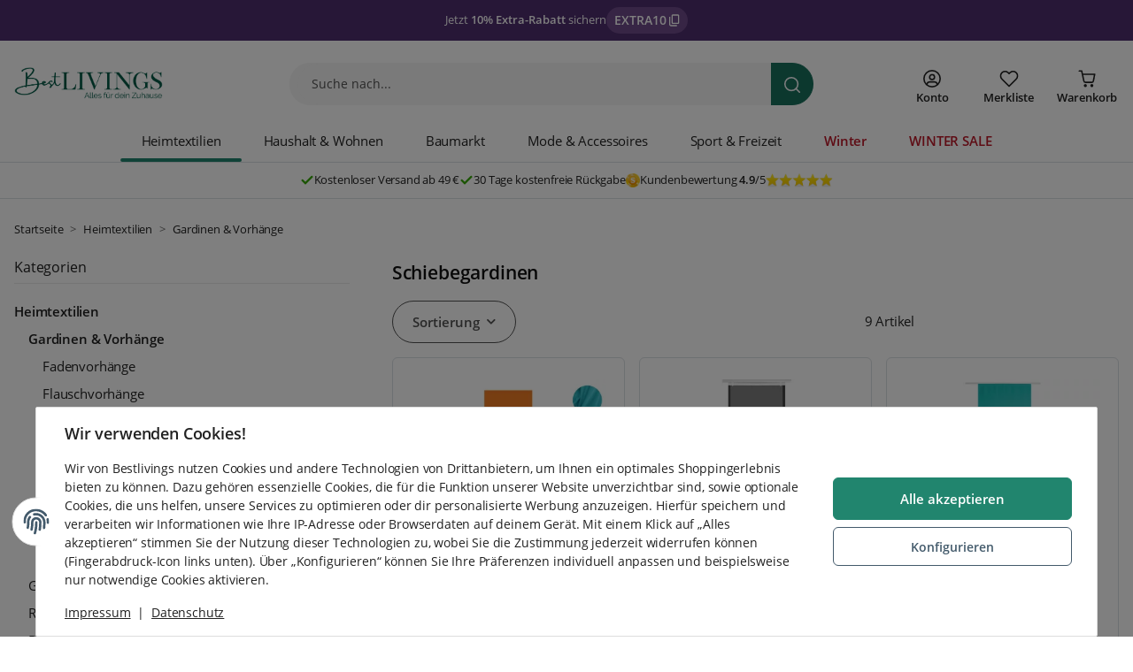

--- FILE ---
content_type: text/html; charset=utf-8
request_url: https://www.bestlivings.de/Schiebegardinen
body_size: 70320
content:
<!DOCTYPE html>
<html lang="de" itemscope itemtype="https://schema.org/CollectionPage">
    
    <head>
<!-- The initial config of Consent Mode -->
<script type="text/javascript">
        window.dataLayer = window.dataLayer || [];
        function gtag() {dataLayer.push(arguments);}
        gtag('consent', 'default', {
            ad_storage: 'denied',
            ad_user_data: 'denied',
            ad_personalization: 'denied',
            analytics_storage: 'denied',
            functionality_storage: 'denied',
            personalization_storage: 'denied',
            security_storage: 'denied',
            wait_for_update: 2000});
        </script><!-- WS Google Tracking -->
<script async src="https://www.googletagmanager.com/gtag/js"></script><script id="ws_gt_globalSiteTag" type="application/javascript">
window.dataLayer = window.dataLayer || [];
function gtag() {dataLayer.push(arguments);}
gtag('js', new Date());
gtag('set', {'language': 'de'});</script>

<script type="application/javascript">/* Google Ads */if(typeof gtag == 'function'){gtag('config', 'AW-16748412802', {'allow_enhanced_conversions': true})};</script>
<script type="application/javascript">/* Google Analytics 4 */if(typeof gtag == 'function'){gtag('config', 'G-KT9MBLNQMH')};</script>
<!-- END WS Google Tracking --><meta name="google-site-verification" content="O8TU8Mf3TMZslL3dQGomkmw5MLOQgQArH8ZumdusHzc">
        
            <meta http-equiv="content-type" content="text/html; charset=utf-8">
            <meta name="description" itemprop="description" content="Schiebegardinen aus einem sorgfältig abgestimmten Angebot bei Bestlivings bestellen.
Kauf auf Rechnung ✓ Kostenloser Versand ab 50 € ✓ 30 Tage Rückgabe ✓">
                        <meta name="viewport" content="width=device-width, initial-scale=1.0">
            <meta http-equiv="X-UA-Compatible" content="IE=edge">
                        <meta name="robots" content="index, follow">

            <meta itemprop="url" content="https://www.bestlivings.de/Schiebegardinen">
            <meta property="og:type" content="website">
            <meta property="og:site_name" content="Schiebegardinen günstig online kaufen - bestlivings.de">
            <meta property="og:title" content="Schiebegardinen günstig online kaufen - bestlivings.de">
            <meta property="og:description" content="Schiebegardinen aus einem sorgfältig abgestimmten Angebot bei Bestlivings bestellen.
Kauf auf Rechnung ✓ Kostenloser Versand ab 50 € ✓ 30 Tage Rückgabe ✓">
            <meta property="og:url" content="https://www.bestlivings.de/Schiebegardinen">
			<meta name="p:domain_verify" content="fdd8f7fcca2ca367770a583ffd442a6e">
			

                                                                                                                        
                            <meta itemprop="image" content="https://www.bestlivings.de/media/image/category/484/lg/schiebegardinen.jpg">
                <meta property="og:image" content="https://www.bestlivings.de/media/image/category/484/lg/schiebegardinen.jpg">
                <meta property="og:image:width" content="400">
                <meta property="og:image:height" content="400">
                    

        <title itemprop="name">Schiebegardinen günstig online kaufen - bestlivings.de</title>

                    <link rel="canonical" href="https://www.bestlivings.de/Schiebegardinen">
        
        

        
            <link rel="icon" href="https://www.bestlivings.de/favicon.ico" sizes="48x48">
            <link rel="icon" href="https://www.bestlivings.de/favicon.svg" sizes="any" type="image/svg+xml">
            <link rel="apple-touch-icon" href="https://www.bestlivings.de/apple-touch-icon.png">
            <link rel="manifest" href="https://www.bestlivings.de/site.webmanifest">
			<link href="https://fonts.googleapis.com/css2?family=Poppins:ital,wght@0,100;0,200;0,300;0,400;0,500;0,600;0,700;0,800;0,900;1,100;1,200;1,300;1,400;1,500;1,600;1,700;1,800;1,900&amp;display=swap" rel="stylesheet">
            <meta name="msapplication-TileColor" content="rgb(78, 47, 110)">
            <meta name="msapplication-TileImage" content="https://www.bestlivings.de/mstile-144x144.png">
        
        
            <meta name="theme-color" content="rgb(78, 47, 110)">
        

        
                                                    
                <style id="criticalCSS">
                    
                        .instead-of.old-price,.fas.fa-info-circle,.cart-dropdown-total-item .cart-dropdown-total-item-price,.account-head-data .account-head-data-credit,.col.secure-checkout-topbar.col-auto.ml-auto-util.d-none.d-lg-block.order-4,#add-to-cart .alert-info,#panel-edit-coupon.card.min-h-card,.modal-content .container.index-heading-wrapper,.breadcrumb-backtolist:after,.cart-icon-dropdown .cart-icon-dropdown-price,.suggested-price #text,.breadcrumb-item.active,#footer #copyright>div .ml-auto-util,.checkout-confirmation .checkout-confirmation-pre-form-hr,#panel-edit-comment.card.min-h-card,.cart-items-header .col,.wishlist-button .wishlist-button-inner .wishlist-button-text,.cart-items-body .cart-items-delete .cart-items-delete-button span #text,.sticky-top.cart-summary .h2,.basket .basket-items .col .row .col.ml-auto-util.col-xl-13.col-12 .list-unstyled li.sku,.product-category.word-break,li.product-manufacturer strong,.productbox-inner .row.variations.switch-variations,hr.productlist-page-nav-bottom,span.footnote-reference,.cart-icon-dropdown.not-empty .cart-icon-dropdown-price,.container.account-password .col.col-md-8.col-12 .h3,.container.account-password .col.col-md-8.col-12 .productlist-filter-headline,.container.account-password .col.col-md-8.col-12 .sidepanel-left .box-normal .box-normal-link,.sidepanel-left .box-normal .container.account-password .col.col-md-8.col-12 .box-normal-link,#panel-address-form hr,fieldset.inc-billing-address-form hr,fieldset hr,.ribbon:before,.ribbon:after,.breadcrumb-backtolist:before,.productlist-page-nav .displayoptions .btn-group+.btn-group+.btn-group,aside .nav-panel .nav-item .dropdown-toggle[aria-expanded=true]:after,aside .nav-panel .nav-item .dropdown-toggle:after,d-md-flex,#footer hr,.more-subcategories,.row.register-form-account hr,.stepper .step-current .step-content:after,.step-content .badge,.checkout-steps .step-check,.stepper .step:after,.stepper .step:before,.stepper .step-active .step-content:after,#order-confirm.checkout-confirmation .card-body .row li.sku,#order-confirm.checkout-confirmation .card-body .row li.variation,#order-confirm.checkout-confirmation .card-body .row li.characteristic,#order-confirm.checkout-confirmation .card-body .row li.baseprice,#order-confirm.checkout-confirmation .card-body .row li.manufacturer strong,#order-confirm.checkout-confirmation .card-body .row ul.partlist-items.text-muted-util.small,.checkout-shipping-form .checkout-shipping-form-options .text-info,#order-confirm.checkout-confirmation hr,#header-top-bar .nav-item::after,.estimated-delivery,.estimated-delivery .estimated-delivery-info,.suggested-price abbr,.suggested-price span.colon,.tab-navigation .nav-link.active:after,.tab-navigation .nav-link:hover:after,.tab-navigation .nav-link:after,.tab-navigation .tab-drop,.form-counter .input-group-text,.btn.js-cfg-validate.btn-hidden-default.btn-hidden,.hr-sect::before,.hr-sect::after,.alert.choose-variations.alert-info,#sidebox107.box.box-wishlist.box-normal,.btn-basket-check i,.page-item.active .page-link::after,.page-item.active .page-text::after,.content-cats-small .sub-categories .text-muted-util,#main-wrapper .col.navigation-arrows{display:none !important}.text-xs{font-size:0.825rem}@media print,screen and (max-width:767px){.xs\:flex{display:flex !important}}@media print,screen and (min-width:575px){.md\:flex{display:flex !important}}@media print,screen and (min-width:768px){.lg\:flex{display:flex !important}}@media print,screen and (min-width:992px){.xl\:flex{display:flex !important}}.flex{display:flex}.hidden{display:none}.py-2{padding-left:0 !important;padding-right:0 !important}@media print,screen and (max-width:767px){.py-2-3{padding-top:0.6125rem !important;padding-bottom:0.6125rem !important}}@media print,screen and (min-width:768px){.py-2-3{padding-top:0.75rem !important;padding-bottom:0.75rem !important}}.gap-x-1{column-gap:0.25rem}.gap-x-2{column-gap:0.3125rem}.gap-x-3{column-gap:0.75rem}.gap-x-4{column-gap:1rem}.gap-x-8{column-gap:2rem}.gap-x-12{column-gap:3rem}.items-center{align-items:center}flex-shrink-0{flex-shrink:0}.relative{position:relative}.absolute{position:absolute}.top-0{top:0}.left-0{left:0}.jc-center{justify-content:center}.mr-1{margin-right:0.25rem}.hide-navbar{padding-top:0.5rem}.fun-fact{margin-bottom:1rem}.blog-details .blog-details-content h2{margin-bottom:0.5rem !important}.blog-details .blog-details-content h3,.blog-details .blog-details-content h4,.blog-details .blog-details-content h5,.blog-details .blog-details-content h6{margin-bottom:0.25rem !important}.table-stil{margin-bottom:1rem !important}@media print,screen and (max-width:470px){.table-stil{padding:0;display:flex;flex-wrap:wrap;overflow:scroll;-ms-overflow-style:none;scrollbar-width:none}}@media print,screen and (max-width:470px){.table-stil th,.table-stil td{width:140px;min-width:140px;max-width:140px;hyphens:auto}}@media print,screen and (max-width:991px){.visible-xs-block,.visible-sm-block{display:block !important}}.visible-xs-block,.visible-sm-block{display:none}@media print,screen and (min-width:992px){.visible-lg-block,.visible-xl-block{display:block !important}}.visible-lg-block,.visible-xl-block{display:none}@media print,screen and (max-width:991px){.visible-xs-flex,.visible-sm-flex{display:flex !important;flex-wrap:wrap}}@media print,screen and (min-width:992px){.visible-xs-flex,.visible-sm-flex{display:none !important}}@media print,screen and (min-width:992px){.visible-lg-flex,.visible-xl-flex{display:flex !important;flex-wrap:wrap}}@media print,screen and (max-width:991px){.visible-lg-flex,.visible-xl-flex{display:none !important}}.fas.fa-minus,.fas.fa-plus{font-size:0.781rem}@media print,screen and (max-width:767px){#footer .productlist-filter-headline{display:none !important}}@media print,screen and (max-width:767px){footer .payment.collapse,footer .shipment.collapse,footer .icon.collapse{justify-content:center}}@media print,screen and (max-width:767px){footer .icon.collapse{margin:0 0 2rem}}@media print,screen and (max-width:767px){footer .payment.collapse{margin:2rem 0 0.5rem}}@media print,screen and (max-width:767px){footer .shipment.collapse{margin:0.5rem 0 2rem}}@media print,screen and (max-width:767px){footer .shipment.collapse{margin:0 0 2rem}}.hide-navbar{padding-top:0}@media print,screen and (max-width:767px){#pushed-success{box-shadow:none !important}}#pushed-success{position:fixed;z-index:1050;left:0 !important;right:0 !important;background:#fff !important;width:40rem;margin:0 auto !important;box-shadow:0 5px 15px rgba(0, 0, 0, 0.4)}@media print,screen and (max-width:767px){#pushed-success{width:100% !important;bottom:0 !important}}#pushed-success::before{content:"";position:fixed;left:0;right:0;top:0;bottom:0;background-color:rgba(0, 0, 0, 0.5)}#pushed-success .card-header{z-index:1250;border-radius:0.375rem 0.375rem 0 0}#pushed-success .card-body{z-index:1250;background:#fff;border-radius:0 0 0.375rem 0.375rem;padding:1rem !important}@media print,screen and (min-width:768px){#pushed-success .card-body .productbox-title{font-size:1rem}}#pushed-success .card-body .productbox-title{line-height:1.275;font-weight:600;margin-bottom:0.75rem}#pushed-success .card-body .sug-price{line-height:1 !important}#pushed-success .card-body .price_wrapper .price.h1{font-size:1.25rem !important}#pushed-success .card-body .price_wrapper .price-note{display:none !important}@media print,screen and (max-width:767px){#pushed-success .card-body{border-radius:0 !important}}#pushed-success .card-body .productbox-inner .row{padding:0 0 0.5rem !important}#pushed-success .pushed-success-image-wrapper{padding-right:0.5rem !important}#pushed-success .pushed-success-buttons{margin-bottom:1rem}#pushed-success .pushed-success-buttons .cart-close{padding-right:0.5rem !important}#pushed-success .pushed-success-buttons .cart{padding-left:0.5rem !important}#pushed-success .x-selling{display:block !important}@media print,screen and (max-width:767px){#pushed-success .card-header{text-align:center;box-shadow:none !important;padding:0.7rem;line-height:1.475}}.slick-slider-other.is-not-opc .carousel{padding-left:0.5rem}#pushed-success .slick-slide{padding:0 0.5rem !important}#pushed-success .slick-slide .text-center-util{margin:0.25rem 0 !important;padding:1rem 0.5rem !important;border-radius:0.375rem;box-shadow:0px 0px 8px -1px rgba(36, 36, 36, 0.2);border:1px solid #f8f8f8;background:#fff}@media print,screen and (max-width:991px){.col.product-detail-image-preview-bar.col-12.align-self-end{display:none !important}}@media print,screen and (min-width:992px){.gallery-with-action:not(.fullscreen).vertical .product-detail-image{order:2}}@media print,screen and (min-width:992px){.gallery-with-action:not(.fullscreen).vertical #gallery_wrapper{padding-left:16.5%}}@media print,screen and (min-width:992px) and (max-width:1199px){#product-offer .product-info{padding-left:2.5rem}}@media print,screen and (min-width:1200px){#product-offer .product-info{padding-left:3.75rem}}@media print,screen and (min-width:992px){#image_wrapper .variation-image-preview{top:0 !important;right:0;width:77.5%;left:8.625rem;height:auto;border:none !important;border-radius:0.375rem;box-shadow:0 0.5rem 1rem rgba(0, 0, 0, 0.15)}}#image_wrapper .variation-image-preview .variation-image-preview-title .variation-image-preview-title-value{color:#212121 !important;font-weight:600}@media print,screen and (min-width:992px) and (max-width:1199px){.gallery-with-action:not(.fullscreen).vertical .product-detail-image-preview-bar{position:absolute;left:5%;top:-2.8125rem;transform-origin:left;transform:rotate(90deg);max-width:calc(100% - 9.625rem);padding-left:0;padding-right:0;z-index:1}}@media print,screen and (min-width:1200px){.gallery-with-action:not(.fullscreen).vertical .product-detail-image-preview-bar{position:absolute;left:6.25%;top:-2.5rem;transform-origin:left;transform:rotate(90deg);max-width:calc(100% - 9.625rem);padding-left:0;padding-right:0;z-index:1}}b,strong,.font-weight-bold,.font-weight-bold-util,.subheadline,.verified-purchase{font-weight:600 !important}input[type=radio]:checked+label,input[type=checkbox]:checked+label{font-weight:600 !important}@media print,screen and (min-width:992px){.gallery-with-action:not(.fullscreen).vertical .product-thumbnails.carousel-thumbnails{margin:0}}@media print,screen and (min-width:992px){.gallery-with-action:not(.fullscreen).vertical .product-thumbnails .square,.gallery-with-action:not(.fullscreen).vertical .product-thumbnails .productbox-image-wrapper{transform:rotate(-90deg);border-radius:0.25rem}}@media print,screen and (min-width:992px){.gallery-with-action:not(.fullscreen).vertical .product-thumbnails .slick-track{min-width:100% !important}}@media print,screen and (min-width:992px){.gallery-with-action:not(.fullscreen).vertical .product-thumbnails .slick-slide{width:calc(100% / 5) !important;max-width:5.625rem}}@media print,screen and (max-width:991.98px){header .navbar-collapse{Max-width:32rem}}@media print,screen and (min-width:768px){.container .order-completed{margin:0 auto;max-width:32rem !important}}.container .order-completed .card-body{padding:0;margin-top:1rem}.order-completed .container{padding:0 !important}.order-details .card-header{padding:0;background:transparent}.order-details .order-details-date{font-size:0.938rem;font-weight:600}.order-details .card-body{padding:0;margin-top:1rem;font-weight:400}.order-details .card-body .col{padding:0;border:0}.order-details .card-body a{text-decoration:none;font-weight:600}.order-details .card-body .row{margin:0}.order-details-data .order-details-data-item{color:#212121;font-size:0.938rem}.order-items .order-item .item-detail-list{margin-top:0.25rem;line-height:1.4}@media print,screen and (min-width:992px){.row.grid-layout.offcanvas{display:none}}@media print,screen and (max-width:991.98px){.row.grid-layout.offcanvas img{width:100%;height:auto;border-radius:0.375rem}}@media print,screen and (min-width:992px){header .navbar-collapse,nav.navbar{height:auto !important;align-items:center !important}}@media print,screen and (max-width:991px){header .navbar svg{width:22px !important;height:22px !important}}@media print,screen and (max-width:991px){header .service-header-icon svg{width:17px !important;height:17px !important;margin-right:0.5rem;margin-top:-0.125rem}}@media print,screen and (max-width:991px){.is-checkout header,.is-checkout .navbar{height:3.5rem !important}}@media print,screen and (min-width:992px){.is-checkout header,.is-checkout .navbar{height:4.625rem !important;padding:0 !important}}@media print,screen and (max-width:991px){.row.grid-layout.offcanvas{margin:0 !important;padding:1rem;display:flex;flex-direction:row;overflow:scroll;-ms-overflow-style:none;scrollbar-width:none;flex-wrap:nowrap;border-bottom:1px solid #e8e8e8}}.row.grid-layout.offcanvas .col{border:0 !important}@media print,screen and (max-width:991.98px){header .nav-mobile-body{border-top:1px solid #e8e8e8;border-bottom:1px solid #e8e8e8}}@media print,screen and (max-width:991px){header .navbar-nav .nav{margin:0}}@media print,screen and (max-width:991px){header .navbar-nav>.nav-item.dropdown-full a.submenu-headline-toplevel{font-weight:400 !important}}@media print,screen and (max-width:991px){header .navbar-nav .nav-link,.nav-scrollbar-item .nav-mobile-heading,header .navbar-nav .text-truncate{font-size:1rem}}@media print,screen and (max-width:991px){header .navbar-nav .nav-item.nav-scrollbar-item.dropdown.dropdown-full,header .nav-scrollbar .nav-item,header .navbar-nav .nav-item.nav-scrollbar-item,header .navbar-nav .dropdown-body .nav-item{border-bottom:1px solid #e8e8e8}}@media print,screen and (max-width:991px){header .navbar-nav .nav-mobile-service .nav-item{padding-top:0.6125rem !important;padding-bottom:0.6125rem !important;border:none !important}}@media print,screen and (max-width:991px){header .navbar-nav .nav-mobile-service h5{padding:1.5rem 1rem 0.5rem !important;font-size:1rem !important}}@media print,screen and (max-width:767px){header .nav-right .nav-link{padding:0.5rem !important}}@media print,screen and (max-width:767px){header .nav-right .nav-link:last-child{margin-right:-0.5rem !important}}header .nav-item.not-empty{width:32px !important}@media print,screen and (min-width:768px){header .nav-right{height:auto !important}}@media print,screen and (min-width:768px){header .nav-right .nav-link{margin:1rem 1.25rem !important;padding:0 !important}}@media print,screen and (max-width:991px){header #burger-menu{margin-top:0 !important;padding:0 !important}}@media print,screen and (max-width:991px){header .navbar-brand{padding:0.75rem 0 !important}}@media print,screen and (min-width:992px){header .navbar-brand{margin-right:0 !important}}@media print,screen and (max-width:991px){header .navbar-brand img{max-width:38vw !important;height:2.5rem !important}}@media print,screen and (min-width:992px){header .navbar-brand img{max-width:38vw !important;height:2.625rem !important}}@media print,screen and (max-width:991px){.full-width-mega .toggler-logo-wrapper{position:initial;display:inline-flex;align-items:center}}@media print,screen and (max-width:767px){.vaiation-wrapper.js-slider-wrapper .js-btn-slider-btns{display:none}}@media print,screen and (max-width:991px){.header-icon .hidden.text-xs{display:none}}@media print,screen and (min-width:992px){.header-icon .hidden.text-xs{font-size:0.814rem;font-weight:600;display:block !important}}@media print,screen and (min-width:768px){.header-icon{color:inherit;-webkit-text-decoration:none;display:flex;-ms-flex-direction:column;flex-direction:column;-webkit-box-align:center;-ms-flex-align:center;align-items:center;text-decoration:none;cursor:pointer}}@media print,screen and (max-width:991px){header #burger-menu{margin-top:0.5rem}}@media print,screen and (min-width:992px){#shop-nav{margin-top:0.5rem}}@media print,screen and (min-width:768px){#shop-nav-wish.nav-item.dropdown #badge-wl-count{margin-top:-0.325rem !important;margin-left:1.5rem !important}}#shop-nav .fa-sup{color:#fff !important;font-weight:600 !important;margin-top:-1.75rem !important;margin-left:0.75rem;background-color:#21856e !important;border:2px solid #fff;top:auto !important;left:auto !important;padding:0 !important;font-size:0.781rem !important;display:flex;-webkit-box-pack:center;-ms-flex-pack:center;justify-content:center;-webkit-box-align:center;line-height:1.275;width:1.25rem;height:1.25rem}@media print,screen and (max-width:991px){#shop-nav .btn-sm,#shop-nav .btn-sm:active,#shop-nav .btn-sm:focus,#shop-nav .btn-sm:hover{margin-top:-0.3125rem !important;padding:0.475rem 0.5rem !important;background:#fff !important;border:0 !important;height:2rem !important;width:2rem !important;min-width:2rem}}@media print,screen and (min-width:992px){#shop-nav .btn-sm,#shop-nav .btn-sm:active,#shop-nav .btn-sm:focus,#shop-nav .btn-sm:hover{margin:0.25rem 1.25rem 1rem 1.5rem !important;padding:0 !important;background:#fff !important;border:0 !important;height:2rem !important;width:2rem !important;min-width:2rem;line-height:1.35rem !important}}.ad4-category .text{border-top-left-radius:0.375rem;border-top-right-radius:0.375rem}.ad4-category img{border-bottom-left-radius:0.375rem;border-bottom-right-radius:0.375rem}@media print,screen and (max-width:991px){.container-fluid.opc-Container.container-width,.opc-Container.container-width.container-sm,.opc-Container.container-width.container-md,.opc-Container.container-width.container-lg,.opc-Container.container-width.container-xl{padding-right:0}}@media print,screen and (min-width:992px){.container-fluid.opc-Container.container-width,.opc-Container.container-width.container-sm,.opc-Container.container-width.container-md,.opc-Container.container-width.container-lg,.opc-Container.container-width.container-xl{max-width:100% !important}}@media print,screen and (min-width:1312px){.container-fluid.opc-Container.container-width .opc-Container.desktop,.opc-Container.container-width.container-sm .opc-Container.desktop,.opc-Container.container-width.container-md .opc-Container.desktop,.opc-Container.container-width.container-lg .opc-Container.desktop,.opc-Container.container-width.container-xl .opc-Container.desktop{max-width:80rem;margin:0 auto;padding:0 1rem}}@media print,screen and (max-width:991px){.container-fluid.opc-Container.container-te,.opc-Container.container-te.container-sm,.opc-Container.container-te.container-md,.opc-Container.container-te.container-lg,.opc-Container.container-te.container-xl,.container-fluid.product-slider-wrapper.product-slider-TopAngebot,.product-slider-wrapper.product-slider-TopAngebot.container-sm,.product-slider-wrapper.product-slider-TopAngebot.container-md,.product-slider-wrapper.product-slider-TopAngebot.container-lg,.product-slider-wrapper.product-slider-TopAngebot.container-xl{padding-top:1rem;padding-bottom:1rem}}@media print,screen and (min-width:992px){.container-fluid.opc-Container.container-te,.opc-Container.container-te.container-sm,.opc-Container.container-te.container-md,.opc-Container.container-te.container-lg,.opc-Container.container-te.container-xl,.container-fluid.product-slider-wrapper.product-slider-TopAngebot,.product-slider-wrapper.product-slider-TopAngebot.container-sm,.product-slider-wrapper.product-slider-TopAngebot.container-md,.product-slider-wrapper.product-slider-TopAngebot.container-lg,.product-slider-wrapper.product-slider-TopAngebot.container-xl{padding-top:1.5rem;padding-bottom:1.5rem}}@media print,screen and (min-width:992px){.opc-Container.content-section-text{padding:3rem}}@media print,screen and (max-width:991px){.container-fluid.opc-Container.content-section,.opc-Container.content-section.container-sm,.opc-Container.content-section.container-md,.opc-Container.content-section.container-lg,.opc-Container.content-section.container-xl,.container-fluid.opc-Container.content-section-acc,.opc-Container.content-section-acc.container-sm,.opc-Container.content-section-acc.container-md,.opc-Container.content-section-acc.container-lg,.opc-Container.content-section-acc.container-xl,.container-fluid.opc-Container.content-section-contact,.opc-Container.content-section-contact.container-sm,.opc-Container.content-section-contact.container-md,.opc-Container.content-section-contact.container-lg,.opc-Container.content-section-contact.container-xl{margin-bottom:3rem;width:calc(100% - 2rem);padding:0}}@media print,screen and (min-width:992px){.container-fluid.opc-Container.content-section,.opc-Container.content-section.container-sm,.opc-Container.content-section.container-md,.opc-Container.content-section.container-lg,.opc-Container.content-section.container-xl,.container-fluid.opc-Container.content-section-acc,.opc-Container.content-section-acc.container-sm,.opc-Container.content-section-acc.container-md,.opc-Container.content-section-acc.container-lg,.opc-Container.content-section-acc.container-xl,.container-fluid.opc-Container.content-section-contact,.opc-Container.content-section-contact.container-sm,.opc-Container.content-section-contact.container-md,.opc-Container.content-section-contact.container-lg,.opc-Container.content-section-contact.container-xl{max-width:50rem !important;margin:0 auto 3rem auto;padding:0}}@media print,screen and (min-width:992px){.legal-content,.container-fluid.opc-Container.content-section-breadcrumb,.opc-Container.content-section-breadcrumb.container-sm,.opc-Container.content-section-breadcrumb.container-md,.opc-Container.content-section-breadcrumb.container-lg,.opc-Container.content-section-breadcrumb.container-xl{max-width:50rem !important;margin:0 auto;padding:0}}@media print,screen and (max-width:767px){#content .legal-content{word-break:break-word}}@media print,screen and (max-width:767px){.container-fluid.opc-Container.content-section-breadcrumb .breadcrumb-wrapper,.opc-Container.content-section-breadcrumb.container-sm .breadcrumb-wrapper,.opc-Container.content-section-breadcrumb.container-md .breadcrumb-wrapper,.opc-Container.content-section-breadcrumb.container-lg .breadcrumb-wrapper,.opc-Container.content-section-breadcrumb.container-xl .breadcrumb-wrapper{margin:-2.75rem 0 0 !important;background:#fff}}@media print,screen and (max-width:767px){.container-fluid.opc-Container.content-section-breadcrumb .breadcrumb-item,.opc-Container.content-section-breadcrumb.container-sm .breadcrumb-item,.opc-Container.content-section-breadcrumb.container-md .breadcrumb-item,.opc-Container.content-section-breadcrumb.container-lg .breadcrumb-item,.opc-Container.content-section-breadcrumb.container-xl .breadcrumb-item{display:block !important}}@media print,screen and (min-width:768px){.row.grid-textlinks{margin:0 -0.5rem !important}}@media print,screen and (min-width:768px){.row.grid-textlinks .col{padding:0 0.5rem !important}}.row.grid-textlinks .col .textlink{margin-bottom:1rem}.container-fluid.opc-Container.content-section .textlink .inner,.opc-Container.content-section.container-sm .textlink .inner,.opc-Container.content-section.container-md .textlink .inner,.opc-Container.content-section.container-lg .textlink .inner,.opc-Container.content-section.container-xl .textlink .inner{display:flex;-webkit-box-align:center;align-items:center;-webkit-box-pack:start;justify-content:flex-start;background:#f7f7f7;padding:1.5rem 1rem;border-radius:0.375rem}.container-fluid.opc-Container.content-section-contact,.opc-Container.content-section-contact.container-sm,.opc-Container.content-section-contact.container-md,.opc-Container.content-section-contact.container-lg,.opc-Container.content-section-contact.container-xl{background:#f7f7f7;padding:1.5rem 1rem;border-radius:0.375rem}.container-fluid.opc-Container.content-section-contact .textlink .inner,.opc-Container.content-section-contact.container-sm .textlink .inner,.opc-Container.content-section-contact.container-md .textlink .inner,.opc-Container.content-section-contact.container-lg .textlink .inner,.opc-Container.content-section-contact.container-xl .textlink .inner{display:flex;-webkit-box-align:center;align-items:center;-webkit-box-pack:start;justify-content:flex-start}.opc-Button.contact .btn.btn-info{height:48px;display:flex;align-items:center;justify-content:center;font-weight:600;text-align:center;vertical-align:middle;user-select:none;background-color:transparent;font-size:0.938rem;border:1px solid #212121;margin-left:2.5rem;margin-top:1rem;max-width:240px}.container-fluid.opc-Container.content-section .textlink .inner svg,.opc-Container.content-section.container-sm .textlink .inner svg,.opc-Container.content-section.container-md .textlink .inner svg,.opc-Container.content-section.container-lg .textlink .inner svg,.opc-Container.content-section.container-xl .textlink .inner svg,.container-fluid.opc-Container.content-section-contact .textlink .inner svg,.opc-Container.content-section-contact.container-sm .textlink .inner svg,.opc-Container.content-section-contact.container-md .textlink .inner svg,.opc-Container.content-section-contact.container-lg .textlink .inner svg,.opc-Container.content-section-contact.container-xl .textlink .inner svg{margin-right:1rem}.container-fluid.opc-Container.content-section .textlink h1,.opc-Container.content-section.container-sm .textlink h1,.opc-Container.content-section.container-md .textlink h1,.opc-Container.content-section.container-lg .textlink h1,.opc-Container.content-section.container-xl .textlink h1,.container-fluid.opc-Container.content-section-contact .textlink h1,.opc-Container.content-section-contact.container-sm .textlink h1,.opc-Container.content-section-contact.container-md .textlink h1,.opc-Container.content-section-contact.container-lg .textlink h1,.opc-Container.content-section-contact.container-xl .textlink h1{margin-bottom:0 !important}@media print,screen and (min-width:768px){.container-fluid.opc-Container.content-section-acd,.opc-Container.content-section-acd.container-sm,.opc-Container.content-section-acd.container-md,.opc-Container.content-section-acd.container-lg,.opc-Container.content-section-acd.container-xl{display:none !important}}.container-fluid.opc-Container.content-section-acc,.opc-Container.content-section-acc.container-sm,.opc-Container.content-section-acc.container-md,.opc-Container.content-section-acc.container-lg,.opc-Container.content-section-acc.container-xl{border-bottom:1px solid #d4d5d4}@media print,screen and (max-width:767px){.container-fluid.opc-Container.content-section-acc .text,.opc-Container.content-section-acc.container-sm .text,.opc-Container.content-section-acc.container-md .text,.opc-Container.content-section-acc.container-lg .text,.opc-Container.content-section-acc.container-xl .text,.container-fluid.opc-Container.content-section-acc .text-de,.opc-Container.content-section-acc.container-sm .text-de,.opc-Container.content-section-acc.container-md .text-de,.opc-Container.content-section-acc.container-lg .text-de,.opc-Container.content-section-acc.container-xl .text-de{background-color:#f7f7f7;padding:1.5rem;margin-bottom:3rem;border-radius:0.375rem}}@media print,screen and (min-width:768px){.container-fluid.opc-Container.content-section-acc .text,.opc-Container.content-section-acc.container-sm .text,.opc-Container.content-section-acc.container-md .text,.opc-Container.content-section-acc.container-lg .text,.opc-Container.content-section-acc.container-xl .text,.container-fluid.opc-Container.content-section-acc .text-de,.opc-Container.content-section-acc.container-sm .text-de,.opc-Container.content-section-acc.container-md .text-de,.opc-Container.content-section-acc.container-lg .text-de,.opc-Container.content-section-acc.container-xl .text-de{background-color:#f7f7f7;padding:2.5rem;margin-bottom:3rem;border-radius:0.375rem}}.container-fluid.opc-Container.content-section-acc .text-de,.opc-Container.content-section-acc.container-sm .text-de,.opc-Container.content-section-acc.container-md .text-de,.opc-Container.content-section-acc.container-lg .text-de,.opc-Container.content-section-acc.container-xl .text-de{margin-bottom:1rem !important}.container-fluid.opc-Container.content-section-acc ul.text-links,.opc-Container.content-section-acc.container-sm ul.text-links,.opc-Container.content-section-acc.container-md ul.text-links,.opc-Container.content-section-acc.container-lg ul.text-links,.opc-Container.content-section-acc.container-xl ul.text-links{margin-bottom:0 !important;padding-left:1.5rem}.container-fluid.opc-Container.content-section-acc ul.text-links li,.opc-Container.content-section-acc.container-sm ul.text-links li,.opc-Container.content-section-acc.container-md ul.text-links li,.opc-Container.content-section-acc.container-lg ul.text-links li,.opc-Container.content-section-acc.container-xl ul.text-links li{margin-bottom:0.25rem !important}.container.subcategory-wrapper{padding:0 !important}.accordion.opc-Accordion.faq .card-header{border-radius:0;padding:0;background:transparent}.accordion.opc-Accordion.faq .card-body{padding:0}.accordion.opc-Accordion.faq button,.accordion.opc-Accordion.faq button:hover{padding:1rem 0 !important;font-weight:600;width:100%;text-align:left;line-height:1.35;color:#212121 !important;border-top:1px solid #d4d5d4;border-radius:0 !important;font-size:1rem}.container-fluid.product-slider-wrapper.product-slider-TopAngebot .slick-slider-other.is-not-opc,.product-slider-wrapper.product-slider-TopAngebot.container-sm .slick-slider-other.is-not-opc,.product-slider-wrapper.product-slider-TopAngebot.container-md .slick-slider-other.is-not-opc,.product-slider-wrapper.product-slider-TopAngebot.container-lg .slick-slider-other.is-not-opc,.product-slider-wrapper.product-slider-TopAngebot.container-xl .slick-slider-other.is-not-opc,.container-fluid.product-slider-wrapper.product-slider-TopAngebot .slick-slider-other.is-not-opc .carousel,.product-slider-wrapper.product-slider-TopAngebot.container-sm .slick-slider-other.is-not-opc .carousel,.product-slider-wrapper.product-slider-TopAngebot.container-md .slick-slider-other.is-not-opc .carousel,.product-slider-wrapper.product-slider-TopAngebot.container-lg .slick-slider-other.is-not-opc .carousel,.product-slider-wrapper.product-slider-TopAngebot.container-xl .slick-slider-other.is-not-opc .carousel{margin-bottom:0 !important}@media print,screen and (max-width:991px){.row.grid-layout,.row.grid-layout-homepage{margin:0 -1rem !important;Padding:0.125rem 1rem 1rem;display:flex;flex-direction:row;overflow:scroll;-ms-overflow-style:none;scrollbar-width:none;flex-wrap:nowrap}}@media print,screen and (max-width:575px){.row.grid-layout-homepage{Padding:0.125rem 1rem !important}}@media print,screen and (min-width:576px) and (max-width:991px){.row.grid-layout-homepage{Padding:0.5rem 1rem !important}}@media print,screen and (min-width:576px) and (max-width:991px){.row.grid-layout-homepage{padding:0;border-radius:0.375rem}}@media print,screen and (max-width:575px){.row.grid-layout-homepage-lifestyle{Padding:0.125rem 0.5rem !important}}@media print,screen and (min-width:576px) and (max-width:991px){.row.grid-layout-homepage-lifestyle{Padding:0.5rem 0.5rem !important}}@media print,screen and (min-width:576px) and (max-width:991px){.row.grid-layout-homepage-lifestyle{padding:0}}@media print,screen and (min-width:992px){.row.grid-layout-homepage-lifestyle{padding-top:1rem;margin:0 -0.5rem !important}}@media print,screen and (min-width:768px){.row.grid-layout-mainslider{margin:0 !important}}@media print,screen and (min-width:768px){.row.grid-layout-mainslider .col{padding:0 !important}}.row.category-grid-layout{margin:0 -0.5rem !important}.row.category-grid-layout .col{padding:0.5rem !important}@media print,screen and (min-width:992px){.row.grid-layout,.row.grid-layout-homepage{gap:1rem;margin:0 -1rem 0 0 !important}}@media print,screen and (max-width:991px){.row.grid-layout .col{max-width:300px;flex:0 0 300px;padding:0;margin-right:1rem;border-radius:0.5rem}}@media print,screen and (min-width:992px){.row.grid-layout .col{max-width:calc(33.3333% - 1rem);padding:0;border-radius:0.5rem}}.row.grid-layout .col img{border-top-left-radius:0.5rem;border-top-right-radius:0.5rem}@media print,screen and (max-width:575px){.row.grid-layout-homepage .col{Max-width:7.5rem;Flex:0 0 7.5rem;padding:0;border:0;border-radius:0.5rem;Margin-right:1rem;line-height:1.25;font-size:0.938rem}}@media print,screen and (min-width:576px) and (max-width:991px){.row.grid-layout-homepage .col{Max-width:7.5rem;Flex:0 0 7.5rem;padding:0;border:0;border-radius:0.5rem;Margin-right:1rem;line-height:1.25;font-size:0.938rem}}@media print,screen and (min-width:992px){.row.grid-layout-homepage .col{max-width:calc(16.666667% - 1rem);padding:0;border:0;border-radius:0.5rem;Margin-right:0;line-height:1.25;font-size:0.938rem}}.row.grid-layout-homepage .col{border-radius:0.5rem;line-height:1.25;font-size:0.938rem;font-weight:500;padding:0 0.5rem;margin-bottom:1rem;margin-right:0.25rem !important}.row.grid-layout-homepage-lifestyle .col{border-radius:0.5rem;line-height:1.25;font-size:0.938rem;font-weight:500;padding:0 0.5rem;margin-bottom:1rem}.row.grid-layout-homepage .subcategories-image,.row.grid-layout-homepage-lifestyle .subcategories-image{padding-bottom:0.75rem}.row.grid-layout-homepage .subcategories-image.d-none.d-md-flex{display:flex !important}.row.grid-layout-homepage .subcategories-image picture{width:100%;border-radius:50em;mix-blend-mode:darken;background:#f7f7f7}.row.grid-layout-homepage .subcategories-image img{width:auto;border-radius:50%}.row.grid-layout-homepage-lifestyle .subcategories-image img{width:auto;border-radius:0.375rem}.row.grid-layout-homepage .subcategories-sale{font-family:Montserrat;border-radius:50em;background:#f7f7f7;height:105px;display:flex;justify-content:center;align-items:center;font-size:3rem;color:#be1829;margin-bottom:0.5rem}.row.grid-layout-homepage .caption-sale a{color:#be1829 !important}.homepage-slider-1,.homepage-slider-2,.homepage-slider-3{height:auto;padding:1.25rem;color:#fff}@media print,screen and (max-width:991px){.homepage-slider-1,.homepage-slider-2,.homepage-slider-3{min-height:150px}}@media print,screen and (min-width:992px){.homepage-slider-1,.homepage-slider-2,.homepage-slider-3{min-height:120px}}.homepage-slider-1 h1,.homepage-slider-2 h1,.homepage-slider-3 h1{color:#fff !important;margin-bottom:0.75rem !important}.homepage-slider-1,.opc-Button.slider-1{background:#4e2f6e}.homepage-slider-2,.opc-Button.slider-2{background:#006f9f}.homepage-slider-3,.opc-Button.slider-3{background:#292728}.homepage-slider .small-title{color:#707070;font-size:0.781rem;margin-bottom:0 !important}.homepage-slider .title{font-size:1.25rem;font-weight:500;min-height:5rem;line-height:1.6}.homepage-slider span{font-size:0.938rem !important}.blog-slider-1,.blog-slider-2,.blog-slider-3{height:auto;padding:1.25rem;color:#fff}@media print,screen and (max-width:991px){.blog-slider-1,.blog-slider-2,.blog-slider-3{min-height:150px}}@media print,screen and (min-width:992px){.blog-slider-1,.blog-slider-2,.blog-slider-3{min-height:120px}}.blog-slider-1 h1,.blog-slider-2 h1,.blog-slider-3 h1{color:#fff !important;margin-bottom:0.75rem !important}.blog-slider-1,.opc-Button.blg-slider-1{background:#a7abb7}.blog-slider-2,.opc-Button.blg-slider-2{background:#292728}.blog-slider-3,.opc-Button.blg-slider-3{background:#e9b530}.top-category-slider-1,.top-category-slider-2,.top-category-slider-3{height:auto;padding:1.25rem;color:#fff}@media print,screen and (max-width:991px){.top-category-slider-1,.top-category-slider-2,.top-category-slider-3{min-height:150px}}@media print,screen and (min-width:992px){.top-category-slider-1,.top-category-slider-2,.top-category-slider-3{min-height:120px}}.top-category-slider-1 h1,.top-category-slider-2 h1,.top-category-slider-3 h1{color:#fff !important;margin-bottom:0.75rem !important}.top-category-slider-1,.opc-Button.ctgy-slider-1{background:#a7abb7}.top-category-slider-2,.opc-Button.ctgy-slider-2{background:#292728}.top-category-slider-3,.opc-Button.ctgy-slider-3{background:#e9b530}.opc-Tabs .tab-navigation{margin:0.5rem -1rem !important;padding:1rem 0 1rem 1rem}.opc-Tabs .nav-item.nav-tabs{border:0 !important;display:flex}.opc-Tabs .nav-tabs .nav-link{border:0;font-size:0.781rem;padding:0.406rem 1rem;border-radius:50em;color:#2d5f6d !important;border:1px solid #2d5f6d}.opc-Tabs .nav-tabs{flex-wrap:nowrap;scrollbar-width:none;overflow:scroll;border:0 !important;height:2.75rem}.opc-Tabs .nav-item:not(:last-child){margin-right:0.5rem !important}.opc-Tabs .nav-tabs .nav-link.active,.opc-Tabs .nav-tabs .nav-item.show .nav-link{background-color:#21856e;border-color:#21856e;border-radius:50em;font-size:0.781rem;color:#fff !important;padding:0.406rem 1rem !important}.row.grid-accordion{border-top:1px solid #ebebeb;padding:1rem 0}.row.grid-accordion .col{flex:0 0 auto;width:64px}.row.grid-accordion .col-10{flex:0 0 83.33333333% !important;max-width:83.33333333% !important;width:100% !important}.row.grid-accordion.last{border-top:1px solid #ebebeb;border-bottom:1px solid #ebebeb;padding:1rem 0}.accordion-category>.card>.card-header{border-radius:0;padding:0;background:transparent}.accordion-category .card-body{padding:0;margin-top:1rem}.accordion-category button,.accordion-category button:hover{padding:0 !important;font-weight:600;width:100%;text-align:left;line-height:1.35;color:#212121 !important}.btn.opc-Accordion-head.btn-link{align-items:baseline !important;height:auto !important}.accordion-homepage>.card>.card-header{border-radius:0;padding:0;background:transparent;margin-bottom:-1px}.accordion-homepage button,.accordion-homepage button:hover{padding:0 !important;font-weight:600;width:100%;text-align:left;line-height:1.35;color:#212121 !important}.accordion-homepage .card-body{padding:0;margin-top:1rem}@media print,screen and (max-width:575px){.checkout-shipping-form .checkout-shipping-form-options .col-sm-3{display:none !important}}#bd_topbar_banner{display:none !important}@media print,screen and (max-width:767px){.breadcrumb-item+.breadcrumb-item:before{display:none !important}}.breadcrumb-item+.breadcrumb-item:before{content:">" !important}@media print,screen and (max-width:991.98px){.sidepanel-left{display:none !important}}@media print,screen and (min-width:992px){.nav-link.dropdown-toggle::after{display:none !important}}@media print,screen and (min-width:575px){.container{max-width:80rem !important}}@media print,screen and (min-width:768px) and (max-width:1199px){.container,.container-te,.container-width,.container-coupon{padding-left:2rem;padding-right:2rem}}@media print,screen and (min-width:1200px){.container,.container-te,.container-width,.container-coupon{padding-left:1rem;padding-right:1rem}}@media print,screen and (min-width:768px){.container-fluid.opc-Container.full-width,.opc-Container.full-width.container-sm,.opc-Container.full-width.container-md,.opc-Container.full-width.container-lg,.opc-Container.full-width.container-xl{max-width:100% !important}}@media print,screen and (min-width:768px){.container-fluid.opc-Container.full-width div,.opc-Container.full-width.container-sm div,.opc-Container.full-width.container-md div,.opc-Container.full-width.container-lg div,.opc-Container.full-width.container-xl div{max-width:80rem !important}}.container-fluid,.container-sm,.container-md,.container-lg,.container-xl{max-width:80rem !important}.text-accent,.productbox-price,.tab-navigation .nav-link{font-family:"Open Sans", Helvetica, sans-serif !important}h1,h2,h3,h4,h5,h6,.h1,.h2,.product-matrix .product-matrix-title,.h3,.productlist-filter-headline,.sidepanel-left .box-normal .box-normal-link,.h4,.h5,.h6{font-family:"Open Sans", Helvetica, sans-serif !important;letter-spacing:-0.01rem}h1,h2,.h1,.h2,.product-matrix .product-matrix-title,.hr-sect{font-weight:600 !important}@media print,screen and (max-width:767px){h1,.h1,h1.h2,.hr-sect.h2{font-size:1.25rem !important;Line-height:1.5}}@media print,screen and (min-width:768px){h1,.h1,h1.h2{font-size:1.3125rem !important;Line-height:1.5}}@media print,screen and (max-width:767px){h1.uppercase-700,h1.sale,.hr-sect.h2,.hr-sect.h2 a,h1,h2,.h1,.h2{font-size:1.25rem !important;Line-height:1.5}}@media print,screen and (min-width:768px){h1.uppercase-700,h1.sale,.hr-sect.h2,.hr-sect.h2 a,h1,h2,.h1,.h2{font-size:1.25rem !important;Line-height:1.5}}h1.slider-headline{font-weight:500 !important;text-transform:none !important;font-size:1rem !important;line-height:1.4 !important;letter-spacing:-0.01rem;margin-bottom:0 !important}@media print,screen and (max-width:767px){.mainslider h1{font-size:1.5rem !important;Line-height:1.5}}@media print,screen and (min-width:768px){.mainslider h1{font-size:1.75rem !important;Line-height:1.5}}.hr-sect.h2{margin-bottom:0.5rem !important}h1.sale{color:#ffffff !important}h1,h2,.h1,.h2{font-weight:600 !important;text-transform:none;font-weight:600 !important}h1.uppercase-700,h1.sale,.hr-sect.h2,.hr-sect.h2 a,.mainslider h1{text-transform:none;font-weight:600 !important;letter-spacing:0 !important}.hr-sect,h3,.h3,.productlist-filter-headline,.sidepanel-left .box-normal .box-normal-link{font-size:1rem !important;line-height:1.5;font-weight:600}h4,.h4,h5,.h5,h6,.h6{font-size:0.938rem !important;line-height:1.5;font-weight:600}body,h3,h4,h5,h6,.product-matrix .product-matrix-title,.h3,.productlist-filter-headline,.sidepanel-left .box-normal .box-normal-link,.h4,.h5,.h6,a,.text-accent,.productbox-price,.tab-navigation .nav-link{color:#212121 !important;font-family:"Open Sans", Helvetica, sans-serif !important;letter-spacing:-0.01rem}h1,h2,.h1,.h2{color:#111111 !important;font-family:"Open Sans", Helvetica, sans-serif !important;letter-spacing:-0.01rem}body{background:#fff !important;line-height:1.55 !important;font-size:0.938rem !important}.mainslider-xs h1,.mainslider-xs span,.mainslider h1,.mainslider h4,.mainslider{color:#fff !important}.mainslider h4{margin-bottom:0 !important}@media print,screen and (min-width:768px){.row.grid-layout-mainslider .mainslider{display:flex;flex-direction:column;-webkit-box-orient:vertical;justify-content:center;height:100%}}@media print,screen and (max-width:767px){.row.grid-layout-mainslider .col{padding:0}}.opc-Button.top-category{display:flex}.opc-Button.top-category .btn-primary,.opc-Button.top-category .btn-primary:hover,.opc-Button.top-category .btn-primary:active,.opc-Button.top-category .btn-primary:focus{color:#000 !important;background:#fff !important;border-color:#fff !important}.form-control,.custom-select,.form-counter{border-radius:0.375rem !important;color:#212121 !important}.form-counter{max-height:100% !important}.form-control,.custom-select{height:48px !important;border:0.063rem solid #d3d5d4 !important}textarea#message.form-control{min-height:100px !important}@media print,screen and (max-width:767px){.form-control,.custom-select{font-size:1rem !important}}.custom-select{cursor:pointer}.btn{border-radius:50rem !important;color:#212121;height:3rem;display:flex;align-items:center;justify-content:center;font-weight:600;line-height:1.5rem !important;font-size:0.938rem !important;padding:0.625rem 1.375rem !important}.btn-primary,.btn-danger{color:#fff !important;background:#21856e !important;border-color:#21856e !important}.btn-primary:hover,.btn-primary:focus,.btn-primary:active,.btn-danger:hover,.btn-danger:focus,.btn-danger:active{background:#18705c !important;border-color:#18705c !important}.row.grid-layout .opc-Button{padding:0 1.25rem 1.25rem;border-bottom-right-radius:0.5rem;border-bottom-left-radius:0.5rem}.row.grid-layout .btn-info{display:-webkit-inline-box;border:2px solid #fff !important;height:auto !important;color:#fff !important;background:transparent !important;padding-left:1.5rem;padding-right:1.5rem}.row.grid-layout .btn-info:focus,.row.grid-layout .btn-info:hover,.row.grid-layout .btn-info:active{display:-webkit-inline-box;border:2px solid #fff !important;height:auto !important;color:#292727 !important;background:#fff !important;padding-left:1.5rem;padding-right:1.5rem}.btn-info,.btn-info:focus,.btn-info.focus,.btn-info:hover,.btn-info:active{background:#fff !important;border-color:#212121 !important;color:#212121 !important}.bootstrap-select.form-control{border:0 !important}.btn-light,.btn-light:hover,.btn-light:active{border-color:#d3d5d4 !important}#cart-offcanvas .cart-dropdown-buttons .btn{padding:0.719rem 0.9375rem !important;line-height:1.45 !important}#cart-offcanvas .content .col-img{Padding:0 !important}#cart-offcanvas .content .form-counter .btn,#cart-offcanvas .content .form-counter .form-control{padding:0.25rem 0.5rem !important;font-size:0.75rem !important;height:2rem;line-height:1.4rem !important}@media print,screen and (max-width:767px){#cart-offcanvas .content .col-img>a img{width:3.5rem !important;height:3.5rem !important}}.btn-dark{background-color:#fff !important}.form-control:focus{box-shadow:none !important}.modal-backdrop.show{opacity:0.3}.modal-header{border-bottom:0 !important}.modal-body{padding:0}#header-top-bar{color:#212121 !important;display:none !important}#header-top-bar .nav{display:inline-flex;justify-content:space-evenly;width:100%}#header-top-bar{background-color:#f3f7f6 !important}@media print,screen and (max-width:991px){#header-top-bar{position:inherit}}#header-top-bar .nav-link.active{display:block !important}#header-top-bar .nav-link{font-size:0.781rem !important;padding:0.25rem 1rem !important;font-weight:400;color:#212121 !important}@media print,screen and (max-width:991px){#header-top-bar .nav-link{display:none}}@media print,screen and (max-width:991px){#header-top-bar .nav-link:first-child{display:block !important}}.opc_permanent_mainwrapper_bottom{border-bottom:1px solid #dce1e5}.opc_permanent_mainwrapper_bottom a{text-decoration:none;line-height:1}@media print,screen and (min-width:992px){header .navbar{padding-top:0.5rem}}@media print,screen and (min-width:768px){.cart-icon-dropdown:not(.not-empty) .cart-icon-dropdown-icon{margin-right:0 !important}}@media print,screen and (max-width:991px){header .navbar svg{width:24px !important;height:24px !important}}header .navbar-nav>.nav-item.dropdown-full a{color:#212121 !important;font-weight:500 !important}header .navbar-nav>.nav-item.dropdown-full a.submenu-headline-toplevel{color:#212121 !important;font-weight:600 !important}header .navbar-nav>.nav-item.dropdown-full a::before{border-color:#21856e !important}.nav-item.nav-scrollbar-item a:first-child{color:#be1829 !important;font-weight:600 !important}.nav-item.nav-scrollbar-item a:second-child{Color:#212121 !important}.nav-item.nav-scrollbar-item a::before{border-Color:#be1829 !important}@media print,screen and (min-width:992px){header .navbar-nav>.nav-item>.dropdown-menu{border-top:1px solid #d3d5d4;box-shadow:none !important}}@media print,screen and (min-width:992px) and (max-width:1299px){header .navbar-nav>.nav-item.dropdown-full .dropdown-menu .col{flex:0 0 25% !important;max-width:25% !important}}@media print,screen and (min-width:1300px){header .navbar-nav>.nav-item.dropdown-full .dropdown-menu .col{flex:0 0 20% !important;max-width:20% !important}}@media print,screen and (min-width:992px){header .navbar-nav>.nav-item .nav{margin:0 !important}}@media print,screen and (min-width:992px){header .nav-multiple-row .navbar-nav>.nav-item>.nav-link{padding:0.25rem 1.5rem 0.75rem !important}}@media print,screen and (min-width:992px){header .submenu-headline-toplevel{font-weight:600;font-size:0.938rem !important;border-bottom:0 !important;margin-bottom:0.25rem !important}}@media print,screen and (min-width:992px){header .navbar-nav .dropdown .nav-item{margin-bottom:0.3125rem !important}}@media print,screen and (min-width:992px){header .navbar-nav>.nav-item>.nav-link:before{border-radius:1.25rem !important;border-width:0 0 0.25rem !important;border-color:#21856e}}@media print,screen and (min-width:992px){.full-width-mega .menu-search-position-center .main-search-wrapper{margin:0 auto !important;max-width:40rem !important}}header .main-search-wrapper button{padding:0 !important}header .form-control,header .form-control:focus{border-top-right-radius:0 !important;border-bottom-right-radius:0 !important;height:48px;border-top-left-radius:50rem !important;border-bottom-left-radius:50rem !important;background-color:#f5f5f5 !important;border-color:#f5f5f5 !important}header .search-wrapper .input-group{background-color:#f5f5f5;border-radius:50em;padding:0 0.5rem;flex-wrap:nowrap !important}header .search-wrapper .input-group>.form-control{padding:0.625rem 1rem !important}header .search-wrapper .btn.btn-secondary,header .search-wrapper .btn.btn-secondary:hover,header .search-wrapper .btn-secondary:not(:disabled):not(.disabled):active,header .search-wrapper .btn-secondary:not(:disabled):not(.disabled):hover,header .search-wrapper .input-group:not(.has-validation)>.input-group-append:not(:last-child)>.btn{border-top-left-radius:0 !important;border-bottom-left-radius:0 !important;border-top-right-radius:50rem !important;border-bottom-right-radius:50rem !important;background-color:#18705c !important;border-color:#18705c !important;border-left:0 !important;margin-right:-0.5rem;height:3rem !important;width:3rem !important}header{box-shadow:none;border-bottom:1px solid #dce1e5}header .nav-right .dropdown-menu{box-shadow:none;border-top:1px solid #dce1e5}.slider-wrapper.theme-default.control-nav.direction-nav{display:flex;flex-wrap:wrap}.theme-default .nivoSlider{-webkit-box-shadow:none;-moz-box-shadow:none;box-shadow:none}.theme-default .nivo-controlNav{padding:0}.theme-default .nivo-controlNav a{margin:0 0.25rem !important;border-radius:50em !important;width:0.563rem !important;height:0.563rem !important;padding:0 !important;border-radius:50em !important;border:0.125rem solid #ebebeb;background:#ebebeb}.theme-default .nivo-controlNav a.active{background-color:#525252 !important;border-color:#525252 !important}@media print,screen and (min-width:992px){.nav-scrollbar-item .dropdown-body{margin-bottom:1.5rem !important}}.qty-wrapper.dropdown.max-w-sm{max-width:7rem !important}.basket .qty-wrapper .form-counter .form-control{font-size:0.938rem !important}.container.basket .sticky-top{position:static !important}.input-group>.form-control{padding:0.625rem 0rem !important}.cart-items-body .cart-items-image{padding-right:0}.cart-items-body .cart-items-name{text-decoration:none !important;font-weight:600;margin-bottom:0.25rem;display:flex;z-index:1000;position:relative}.cart-items-body .product-title{margin-bottom:-1.219rem;font-weight:600}.cart-items-body .cart-items-price-text{display:inline-block !important;margin-right:0.25rem;font-size:0.781rem;margin-top:1.219rem}.cart-items-body .baseprice{font-size:0.781rem}.cart-items-body .align-items-baseline .manufacturer{color:#5b5e61 !important;font-size:0.781rem}.product-manufacturer-manufacturer{font-size:0.938rem !important;line-height:1.5}.cart-items-body .align-items-baseline .col{line-height:1.4}.basket_wrapper .cart-items-delete-button{height:2rem}@media print,screen and (max-width:1299px){#ppc-cart-horizontal-container{padding:0 !important}}#content-wrapper:not(.has-fluid){padding-top:0rem !important}.slick-slider-other .slick-slider-other-container{padding-left:0 !important;padding-right:0 !important}.hr-sect{border:0 !important;padding:0 !important;margin:0 !important;text-align:left !important;justify-content:start !important}.hr-sect a{margin:0 !important;border-bottom:0 !important;font-weight:600}.table,.table-hover tbody tr:hover{color:#212121 !important;background-color:#fff !important}@media print,screen and (min-width:768px){#account.row,.container.account-password-heading,.container.account-password,.container.contact{margin:0 auto;max-width:34rem !important}}#account.row .row.btn-row{flex-wrap:wrap-reverse;row-gap:0.5rem;margin-top:0}#account.row .row.btn-row .col{padding:0}#account.row .btn-outline-danger,#account.row .btn-outline-danger:hover,#account.row .btn-outline-danger:active,#account.row .btn-outline-danger:focus{border:0 !important;background:#fff !important}@media print,screen and (min-width:768px){.container.contact .col.col-md-4.col-xl-3.col-12{margin-left:auto;margin-right:1rem}}@media print,screen and (max-width:767px){#account.row .col.col-sm-8.col-lg-6{padding:0}}#account.row .col.col-sm-8.col-lg-6,.container.account-password .col.col-lg-8.col-12,.container.account-password .col.col-md-8.col-12{flex:0 0 100% !important;max-width:100% !important}.container.account-password .col.col-lg-8.col-12 hr{margin-top:0 !important;margin-bottom:1rem;border:0 !important}#login_form fieldset{display:block !important}#account.row fieldset{display:flex;flex-wrap:wrap}#account.row legend{order:1;width:100%;border:0 !important;margin:0.5rem 0 !important;padding:0 !important;font-weight:600}.account-head-data>div{margin:0 !important}@media print,screen and (max-width:767px){#account.row .row{margin:0}}@media print,screen and (max-width:767px){#account.row .align-items-center-util{margin:0 -1rem !important}}#account.row .register-wrapper{margin-bottom:0.5rem;display:block;order:4 !important;width:100%;display:grid;font-size:1rem;font-weight:600}#account.row .resetpw-wrapper{float:right;text-align:right;order:3 !important;width:100%;margin-bottom:1.5rem}#account.row .register-wrapper a.register{height:48px;display:flex;align-items:center;justify-content:center;font-weight:600;color:#525252;text-align:center;text-decoration:none;vertical-align:middle;user-select:none;background-color:transparent;border:1px solid transparent;font-size:0.938rem;border:1px solid #212121;border-radius:0.375rem;margin-top:0.5rem}@media print,screen and (min-width:768px){.resetpw-wrapper{float:right}}.account-head-data>div{flex:0 0 100% !important;max-width:100% !important;margin:0}.row.account-head-data{margin-bottom:1.5rem !important}@media print,screen and (max-width:767px){.account-head-data>div{padding:0 !important}}.account-data-item{margin-bottom:1rem !important;padding:0 !important;border:0.063rem solid #d3d5d4;border-radius:0.375rem;flex:0 0 100% !important;max-width:100% !important}.account-data-item .card{border-radius:0.375rem}.account-data-item .card-header{padding:1rem !important;border-top-right-radius:0.375rem !important;border-top-left-radius:0.375rem !important;background:#fff}.account-data-item .table-responsive{border-bottom-right-radius:0.375rem !important;border-bottom-left-radius:0.375rem !important}.account-data-item .table th,.table td{padding:0.75rem 1rem !important;border-top:0.063rem solid #d3d5d4 !important}.account-data-item .card-body{padding:1rem !important}.account-data-item .ml-auto-util,#account.row .ml-auto-util{padding:0 !important}#panel-address-form .row{margin:0 -1rem !important;justify-content:space-between}#panel-address-form .row.btn-row{margin:0 !important}#panel-address-form .h3,#panel-address-form .productlist-filter-headline,#panel-address-form .sidepanel-left .box-normal .box-normal-link,.sidepanel-left .box-normal #panel-address-form .box-normal-link,fieldset.inc-billing-address-form .h3,fieldset.inc-billing-address-form .productlist-filter-headline,fieldset.inc-billing-address-form .sidepanel-left .box-normal .box-normal-link,.sidepanel-left .box-normal fieldset.inc-billing-address-form .box-normal-link,fieldset .h3,fieldset .productlist-filter-headline,fieldset .sidepanel-left .box-normal .box-normal-link,.sidepanel-left .box-normal fieldset .box-normal-link{margin:0.5rem 0}@media print,screen and (max-width:991px){.row.categories{margin:0.5rem -1rem 0.5rem -1rem !important;Padding:0 0 0 1rem;display:flex;flex-direction:row;overflow:scroll;-ms-overflow-style:none;scrollbar-width:none;flex-wrap:nowrap;scrollbar-width:none !important;scrollbar-color:transparent !important}}.row.categories .title{Height:40px}@media print,screen and (min-width:992px){.row.categories .col{Padding:0 0.5rem !important}}@media print,screen and (max-width:991px){.row.categories .col,.content-cats-small .col.col-md-4.col-lg-3.col-12{Flex:0 0 auto !important;Max-width:none !important;width:auto;margin:0 0.5rem 0 0 !important;Padding:0 !important;border-radius:0.375rem}}@media print,screen and (min-width:992px){.row.row-eq-height.content-cats-small{margin:0 -0.75rem;display:none}}.noUi-horizontal .noUi-handle{top:0em !important;background:#21856e !important;width:0.3em !important;height:0.3em !important;box-shadow:0px 0px 0px 5px #005866 !important}.noUi-horizontal .noUi-connect{background:#6c9fa7 !important}.price-range-inputs .input-group-text{color:#212121 !important;background-color:transparent !important;border:none !important;height:48px;font-weight:500 !important}.price-range-inputs .input-group>.form-control{padding:0.625rem 0.5rem !important}.productlist-page-nav .displayoptions .dropdown-menu{z-index:1050;padding:0.5rem 0;border-radius:6px}.productlist-page-nav .displayoptions .dropdown-menu .dropdown-item{padding:0.25rem 1rem}@media print,screen and (min-width:992px) and (max-width:1299px){.content-cats-small .col-lg-3{Flex:0 0 20% !important;Max-width:20% !important;Padding:0 0.75rem !important}}@media print,screen and (min-width:1300px){.content-cats-small .col-lg-3{Flex:0 0 16.666667% !important;Max-width:16.6666667% !important;Padding:0 0.75rem !important}}@media print,screen and (max-width:991px){.content-cats-small{margin:0.5rem -1rem 0.5rem -1rem !important;padding:0 1rem 1rem 1rem;display:flex;flex-direction:row;overflow:scroll;-ms-overflow-style:none;scrollbar-width:none;flex-wrap:nowrap;scrollbar-width:none;scrollbar-color:transparent !important}}@media print,screen and (max-width:991px){.content-cats-small .sub-categories .subcategories-image{Display:none !important}}@media print,screen and (max-width:991px){.content-cats-small .sub-categories{justify-content:center !important;border-radius:0.375rem;Margin:0}}.content-cats-small .sub-categories .img-fluid{Height:auto;Width:auto}.content-cats-small .sub-categories .subcategories-image picture{width:100%;border-radius:50em;mix-blend-mode:darken;background:#f7f7f7}@media print,screen and (min-width:992px){.row.gird-layout-benefits{row-gap:0.5rem}}@media print,screen and (max-width:991px){.shop-benefits{display:flex;align-items:center;flex-wrap:nowrap;justify-content:left;gap:0.325rem}}@media print,screen and (min-width:992px){.shop-benefits{display:flex;align-items:center;flex-wrap:nowrap;justify-content:left;gap:0.325rem;padding:8px 16px 8px 0}}@media print,screen and (max-width:991px){.shop-benefits .caption{text-align:left;font-size:0.938rem !important;line-height:1.25 !important;font-weight:500 !important}}@media print,screen and (min-width:992px){.shop-benefits .caption{text-align:left;font-size:0.95rem !important;line-height:1.25 !important;font-weight:500 !important}}@media print,screen and (min-width:992px){.content-cats-small .sub-categories picture .img-fluid{Height:auto;Width:auto;mix-blend-mode:darken;padding:1.25rem}}@media print,screen and (max-width:991px){.content-cats-small .caption{margin-bottom:0 !important;Text-align:center;Line-height:1.2975;border:1px solid #f1f1f1;background:#f1f1f1;border-radius:0.375rem;padding:0.625rem;font-size:0.844rem;font-weight:400}}@media print,screen and (min-width:992px){.content-cats-small .caption{margin-bottom:0 !important;Text-align:center;height:2.5rem;Line-height:1.25}}@media print,screen and (max-width:991px){.content-cats-small .caption a{Display:flex;Justify-content:center;White-space:normal;-webkit-line-clamp:2;-webkit-box-orient:vertical;max-width:100%;overflow:hidden;hyphens:auto}}@media print,screen and (min-width:992px){.content-cats-small .caption a{Display:flex;Justify-content:center;White-space:normal;-webkit-line-clamp:2;-webkit-box-orient:vertical;max-width:100%;overflow:hidden;hyphens:auto}}.pagination{margin:1.5rem 0;justify-content:center}@media print,screen and (max-width:767px){.pagination .dropdown-menu{min-width:5.75rem !important;box-shadow:0 0.0625rem 0.75rem rgba(0, 0, 0, 0.16) !important;border-radius:0.375rem}}.pagination .page-item,.pagination .page-item.active{text-align:center}@media print,screen and (min-width:768px){.pagination .dropdown-item{margin:0 0.125rem;border-radius:0.375rem !important;text-align:center;width:2rem !important}}.productlist-page-nav .productlist-item-info.productlist-item-border{Border-right:0 !important;Padding-right:0 !important}@media print,screen and (max-width:991px){.productlist-page-nav .displayoptions{flex:0 0 65% !important;max-width:65% !important;margin:0 !important;order:2;text-align:right;display:flex;justify-content:right}}@media print,screen and (min-width:992px){.productlist-page-nav .displayoptions{flex:0 0 65% !important;max-width:65% !important;margin:0 !important}}@media print,screen and (max-width:991px){.productlist-page-nav .productlist-item-info{flex:0 0 35% !important;max-width:35% !important;margin:0 !important}}@media print,screen and (min-width:992px){.productlist-page-nav .productlist-item-info{flex:0 0 35% !important;max-width:35% !important;margin:0 !important;justify-content:end}}.productlist-page-nav.productlist-page-nav-header-m{margin:1rem 0 !important}aside .nav-panel>.nav>.active>.nav-link{border-bottom:0 !important}aside .box .nav-link,aside .box .snippets-categories-nav-link-child{padding:0.25rem 0 !important}.nav-panel .nav .nav{padding-left:1rem !important}.box-categories .dropdown .collapse,.box-linkgroup .dropdown .collapse{background:transparent !important}@media print,screen and (max-width:767px){.breadcrumb-wrapper{font-size:0.781rem}}@media print,screen and (min-width:768px){.breadcrumb-wrapper{font-size:0.844rem}}.breadcrumb{padding:0 !important;margin:0 !important}@media print,screen and (max-width:991px){.breadcrumb-wrapper{border-style:none !important;padding:0.875rem 0 !important;margin:0 !important}}@media print,screen and (min-width:992px){.breadcrumb-wrapper{border-style:none !important;padding:1.5rem 0 !important;margin:0 !important}}.breadcrumb a svg{height:14px;width:14px;margin-right:0.5rem;margin-top:-1px}.breadcrumb-arrow:first-child:before{font-size:0.6125rem;margin-top:1.5px}.breadcrumb-item.breadcrumb-backtolist{Display:flex !important}.status.status-2,.status.status-1{color:#212121 !important}.status.status-2 .status-icon,.status.status-1 .status-icon{margin-right:0.5rem}.status.status-2 .fa-circle:before,.status.status-1 .fa-circle:before{color:#37a907 !important}@media print,screen and (max-width:767px){.row.new-customer .col-12{padding:0}}@media print,screen and (max-width:767px){.row.new-customer .coupon{margin-top:1rem}}@media print,screen and (max-width:767px){.row.new-customer .col{display:flex;flex-direction:column !important;justify-content:center !important}}@media print,screen and (min-width:768px){.row.new-customer .col.col-md-9.col-lg-9.col-xl-9.col-12{display:flex;align-items:center}}.row.new-customer .col p{margin:0 !important}span.text-normal,.unit-price{font-size:0.781rem;color:#212121}span.text-normal svg{margin:-0.125rem 0.25rem 0 0}.row.new-customer .col-md-1{padding-left:0 !important;padding-right:0 !important}.product-offer .price_wrapper .pricebox{flex-wrap:wrap;width:100%;display:flex;align-items:end;gap:0.75rem;margin-bottom:0.5rem}.product-offer .payment-productdetails{column-gap:0.25rem;display:flex;flex-wrap:wrap;row-gap:0.25rem;margin-bottom:1rem;padding:0 1rem;height:1.625rem;overflow:hidden}.product-offer .payment-productdetails .payment-methods{align-items:center;display:flex;flex-flow:row nowrap;justify-content:center;position:relative}@media print,screen and (max-width:575px){.product-offer .payment-productdetails .payment-methods img.footer_payment.image{height:24px !important}}@media print,screen and (max-width:575px){.product-offer .payment-productdetails .payment-methods img.footer_payment.image-klarna,.product-offer .payment-productdetails .payment-methods img.footer_payment.image-amex{height:23px !important}}.product-offer .payment-productdetails .payment-methods img.footer_payment.image{height:26px;padding:2px 3px;background:#fff;border-radius:0.188rem;border:1px solid #e7e7e7}.product-offer .payment-productdetails .payment-methods img.footer_payment.image-klarna,.product-offer .payment-productdetails .payment-methods img.footer_payment.image-amex{height:26px;border-radius:0.188rem}.product-offer .benefits-productdetails{background-color:#f7f7f7;border-bottom-left-radius:0.375rem;border-bottom-right-radius:0.375rem;min-height:7.5rem;padding:1.25rem 1rem 0.5rem}.benefits-productdetails .benefits-information,.benefits-newsletterdetails .benefits-information{flex:1;display:flex;align-items:center}.benefits-productdetails .benefits-information_content,.benefits-newsletterdetails .benefits-information_content{line-height:1.2;display:flex;align-items:center;flex:1;margin-bottom:0.75rem}.benefits-productdetails .item-middle,.benefits-newsletterdetails .item-middle{align-items:center;justify-content:center;display:flex;margin-right:0.5rem}.benefits-newsletterdetails{margin-bottom:1rem}@media print,screen and (max-width:767px){.price_wrapper .price.h1{font-size:1.5rem !important}}.product-detail-buybox{border-radius:0.375rem;box-shadow:0 0 5px #a8a8af;padding-top:1.5rem;box-shadow:0 2px 10px rgba(36, 36, 36, 0.2);border:1px solid #ececec;margin-bottom:1.25rem}.product-detail-buybox .col.price{padding:0 2rem}.product-detail-buybox #add-to-cart{margin:0 !important;padding:0 1rem}.col.price .price_wrapper .price.h1{line-height:1;font-size:1.75rem !important;margin:0 !important;order:3;font-weight:700 !important;width:100%}.price_wrapper .suggested-price{text-decoration:line-through}.price_wrapper .price-note{display:flex;line-height:1;vertical-align:baseline;width:100%;margin-top:0.3125rem;order:4}.productbox-inner .price_wrapper .price-note,.item-slider-price .price_wrapper .price-note{margin-top:0 !important;order:3}.vat_info{font-size:0.725rem;width:100%;Color:#707070 !important}h1.product-title.h2{font-weight:600 !important;text-transform:none !important;line-height:1.35 !important;font-family:"Open Sans", Helvetica, sans-serif !important}@media print,screen and (max-width:767px){h1.product-title.h2{font-size:1.125rem !important;margin-bottom:0.75rem}}@media print,screen and (min-width:768px){h1.product-title.h2{font-size:1.25rem !important}}#tabAccordion{margin-bottom:3rem;border-bottom:0.063rem solid #d3d5d4}#tabAccordion>.card .card-header{color:#212121 !important;margin-bottom:0 !important;font-size:1rem !important;font-weight:600;background:#fff !important;padding:1rem 0.125rem 1rem 0 !important;border-top:0.063rem solid #d3d5d4;font-family:"Open Sans", Helvetica, sans-serif !important;cursor:pointer}#tabAccordion>.card .collapse .card-body,#tabAccordion>.card .collapsing .card-body,#tabAccordion>.card .collapse.show .card-body{padding:0.5rem 0 !important}#tabAccordion>.card .collapse,#tabAccordion>.card,#tab-downloads .card{margin-bottom:0 !important}.ribbon,.pricebox sup.product-ribbon{padding:0 0.25rem !important;font-size:0.781rem !important;line-height:21px !important;font-weight:600 !important;box-shadow:none !important;text-transform:none}.ribbon-2,.pricebox sup.product-ribbon{background-color:#be1829 !important;color:#fff !important}.pricebox sup.product-ribbon{top:0rem;margin-left:0.5rem}.ribbon-1,.ribbon-4{background-color:#21856e !important;color:#fff !important}#product-offer .price_wrapper .product-ribbon{display:block !important;margin:0 !important;position:relative;top:-0.188rem !important;z-index:1;padding:0.128rem 0.3125rem !important;border-radius:0.25rem !important;font-size:0.788rem !important;line-height:1.4 !important;font-weight:600 !important;box-shadow:none !important;text-transform:none;background-color:#be1829 !important;color:#fff !important}#uspDesktop{display:block}#uspMobile{display:none}@media (max-width:767px){#uspDesktop{display:none !important}#uspMobile{display:block !important}}#uspViewport{overflow:hidden;width:100%}#uspTrack{display:flex;transform:translateX(0px);will-change:transform}#uspTrack.usp-anim{transition:transform 420ms ease}#uspTrack>a{flex:0 0 auto;width:100%;display:flex;align-items:center;justify-content:center;gap:6px;padding:12px 0;text-decoration:none;font-size:0.825rem}#uspTrack img{height:16px}.coupon-copy{display:flex;align-items:center;gap:0.6rem;flex-wrap:wrap;font-size:14px;line-height:1.4}.coupon-copy__highlight{color:#dc0069}.coupon-copy__button{display:inline-flex;align-items:center;gap:0.5rem;background:#212121;color:#fff;border:0;border-radius:6px;padding:6px 10px;cursor:pointer}.coupon-copy__code{font-weight:700;letter-spacing:0.5px}.coupon-copy__icon{flex:0 0 auto}@media (max-width:480px){.coupon-copy{font-size:13px}}sup.product-ribbon{display:none}.productbox-ribbon.ribbon,.productbox.productbox-hover:hover .productbox-ribbon.ribbon,.item-slider.productbox-image .productbox-ribbon.ribbon{border-radius:0.188rem !important;width:auto !important;height:21px !important}.productbox.productbox-hover:hover .productbox-ribbon.ribbon{top:0 !important}.item-slider.productbox-image{margin-bottom:1.25rem !important;padding:0.5rem 0}.item-slider.productbox-image .inner picture{margin-bottom:0 !important}.productbox-inner .ribbon{left:0 !important}.productbox-image .list-gallery{margin-bottom:0.75rem}.list-gallery .ribbon{display:none !important}.productbox-image .overlay-img.percent.new-badge{left:4.125rem;border-radius:0.188rem !important}.productbox-image .overlay-img.percent.new-badge{left:0 !important;border-radius:0.188rem !important}@media print,screen and (max-width:767px){.knm-ribbon-container{left:-4.5rem !important;padding:0 !important}}@media print,screen and (min-width:768px){.knm-ribbon-container{left:-4.5rem !important;padding:0 !important}}@media print,screen and (max-width:767px){.productbox.productbox-hover:hover .knm-ribbon-container,.productbox.productbox-hover .knm-ribbon-container{top:0 !important;left:-4.5rem !important}}@media print,screen and (min-width:768px){.productbox.productbox-hover:hover .knm-ribbon-container,.productbox.productbox-hover .knm-ribbon-container{top:0 !important;left:-4.5rem !important}}@media print,screen and (max-width:991px){.product-detail-image .knm-ribbon-container{left:1.5rem !important;top:0 !important;padding:0 !important}}@media print,screen and (min-width:992px) and (max-width:1199px){.product-detail-image .knm-ribbon-container{left:7.125rem !important;top:0 !important;padding:0 !important}}@media print,screen and (min-width:1200px){.product-detail-image .knm-ribbon-container{left:8.125rem !important;top:0 !important;padding:0 !important}}.product-wrapper .knm-ribbon-container{left:-4rem !important;top:1rem !important;padding:0 !important}@media print,screen and (max-width:991px){.slick-track .product-wrapper .knm-ribbon-container{left:-4rem !important;top:1rem !important;padding:0 !important}}@media print,screen and (min-width:992px) and (max-width:1199px){.slick-track .product-wrapper .knm-ribbon-container{left:-3.875rem !important;top:1rem !important;padding:0 !important}}@media print,screen and (min-width:1200px){.slick-track .product-wrapper .knm-ribbon-container{left:-3.875rem !important;top:1rem !important;padding:0 !important}}#product-list.layout-gallery .productbox-hover.productbox-show-variations.transition,#product-list.layout-gallery .productbox-hover.productbox-show-variations:hover{position:relative !important;margin:0 !important}.product-detail .product-actions .btn,.btn-secondary:not(:disabled):not(.disabled):active,.btn-secondary:not(:disabled):not(.disabled).active,.show>.btn-secondary.dropdown-toggle,.show>.btn-secondary:not(.navbar-toggler)[data-toggle=collapse],.product-detail .product-actions .btn-secondary:hover,.btn-secondary.hover,.product-detail .product-actions .btn:hover .far.fa-heart,.product-detail .product-actions .btn:active .far.fa-heart,.productbox-quick-actions .btn:hover .far.fa-heart,.productbox-quick-actions .btn:active .far.fa-heart{border-radius:50em !important;background:#f7f7f7;border:1px solid #f7f7f7;height:2rem !important;width:2rem !important;min-width:2rem;line-height:2rem !important;padding:0 !important}.badge-circle-1,.badge-circle-1.on-list,.product-detail .product-actions .btn-secondary:focus,.btn-secondary.focus{color:#212121 !important}.product-detail .product-actions .product-detail .product-actions .btn,.btn-secondary:not(:disabled):not(.disabled):active{background:#fff !important;border:1px solid #fff !important}.product-detail .product-actions .btn-secondary:hover,.btn-secondary.hover,.product-detail .product-actions .btn:hover .far.fa-heart,.product-detail .product-actions .btn:active .far.fa-heart,.productbox-quick-actions .btn:hover .far.fa-heart,.productbox-quick-actions .btn:active .far.fa-heart{color:#2d5f6d !important}.productbox-quick-actions .btn{border-radius:50em !important;background:#fff !important;border:1px solid #fff !important;padding:0 !important;margin:0 0.5rem 0 0 !important;width:25px;height:25px;min-width:25px !important;opacity:1 !important}.productbox-quick-actions .btn .badge-circle-1{font-size:15px !important}.productbox-quick-actions{right:0 !important;top:0.75rem !important}.btn-secondary:not(:disabled):not(.disabled):active,.btn-secondary:not(:disabled):not(.disabled).active,.show>.btn-secondary.dropdown-toggle,.show>.btn-secondary:not(.navbar-toggler)[data-toggle=collapse]{background-color:transparent !important}.product-detail .product-image{cursor:pointer !important}.product-detail .product-actions{top:0.5rem !important;right:1.25rem !important}.productbox.productbox-hover:hover .productbox-inner:before{left:0 !important;right:0 !important;top:0 !important;bottom:0 !important;box-shadow:none !important}@media print,screen and (max-width:767px){.productbox.productbox-hover.productbox-column{padding:0 !important;border:none !important}}@media print,screen and (min-width:768px){.productbox.productbox-hover.productbox-column{padding:0.5rem;border-radius:0.375rem;border:1px solid #dce1e5}}@media print,screen and (min-width:768px){.productbox.productbox-hover:hover,.slick-slider .slick-track .text-center-util:hover{box-shadow:0px 0px 8px -1px rgba(36, 36, 36, 0.375) !important;z-index:1001;border-radius:0.375rem;border:1px solid #dce1e5}}.productbox-inner .row{margin:0 !important;padding:1rem 0.75rem}.productbox-inner .row .col{padding:0 !important}.productbox-inner .row .col .productbox-title,.productbox-inner .row .col .price_wrapper,.productbox-inner .row .col .manufacturer{padding-left:0 !important;padding-right:0 !important}@media print,screen and (max-width:767px){.js-slider-wrapper .js-slider-items{margin:0 -1rem !important;scroll-snap-type:none;flex-wrap:nowrap !important;overflow:auto hidden !important;padding:0.25rem 1rem 0.25rem 0}}.js-slider-wrapper .js-slider-items{gap:0.5rem;margin:0;padding:0.25rem 0.5rem 0.25rem 0}.js-slider-wrapper .js-slider-items label{margin:0}.square-image .inner img,.carousel-thumbnails .slick-slide{border-radius:0.375rem}.carousel-thumbnails .slick-slide{border:1px solid #d3d5d4 !important;border-radius:0.375rem !important;opacity:1 !important;padding:0.25rem}.slick-arrow{padding:0.6125rem !important}.carousel-thumbnails .slick-slide.slick-current{border:1px solid #0f0f0f !important}.carousel-thumbnails .slick-arrow{height:auto}#image_wrapper #gallery .slick-slide{border:0 !important}.product-detail .product-thumbnails-wrapper .product-thumbnails .slick-slide:not(.slick-current){opacity:1 !important}.form-row.swatches.textswatches{margin:0 !important}.form-row.swatches.textswatches .col{Padding-right:0.5rem !important}@media print,screen and (max-width:767px){.js-slider-wrapper .js-slider-items .js-slider-item{width:3.5rem !important;min-width:3.5rem !important}}@media print,screen and (max-width:767px){.js-slider-wrapper .js-slider-items .js-slider-item:first-child{width:calc(3.5rem + 1rem) !important;min-width:3.5rem !important;Padding-left:1rem !important}}@media print,screen and (min-width:768px) and (max-width:991px){.js-slider-wrapper .js-slider-items .js-slider-item{width:calc(100% / 8 - .5rem) !important;min-width:calc(100% / 8 - .5rem) !important}}@media print,screen and (min-width:992px) and (max-width:1199px){.js-slider-wrapper .js-slider-items .js-slider-item{width:calc(100% / 6 - .5rem) !important;min-width:calc(100% / 6 - .5rem) !important}}@media print,screen and (min-width:1200px){.js-slider-wrapper .js-slider-items .js-slider-item{width:calc(100% / 7 - .5rem) !important;min-width:calc(100% / 7 - .5rem) !important}}.swatches-image{border:1px solid #d3d5d4 !important;border-radius:0.375rem !important;margin-bottom:0 !important;padding:0.75rem 0.25rem}.swatches-image.active{border:0 !important;outline:2px solid #2d5f6d}#cart-offcanvas .price_overall.text-accent.mt-auto.py-1,.cart-dropdown .font-weight-bold-util .cart-dropdown-total-item-price{font-size:0.938rem;font-weight:600}.cart-dropdown .font-weight-bold-util{line-height:1}@media print,screen and (min-width:992px){.checkout-existing-customer{margin-top:1rem}}@media print,screen and (min-width:992px){.checkout-existing-customer{margin-top:1rem}}.checkout-existing-customer .card-gray .card-body{padding:0}#order-confirm.checkout-confirmation .card-gray .row .col.checkout-items-item-image-wrapper.col-lg-2.col-3 a{display:flex;align-items:center;justify-content:center;padding:0;position:relative}.checkout-additional-payment.form-group .col-sm-10{padding:0;width:100%}.swatches .variation.not-available img,.swatches-sold-out img,.swatches-not-in-stock img{opacity:0.5}.swatches-image img{padding:0 !important;border-radius:0 !important}.swatches-selected.text-success{color:inherit !important;font-weight:600}.swatches-sold-out,.swatches-not-in-stock,.swatches .variation.not-available img,.swatches-sold-out img,.swatches-not-in-stock img{opacity:0.5;mix-blend-mode:darken;background:#efefef;border:1px solid #efefef !important}@media print,screen and (max-width:991px){.square-image .inner img{height:100%;width:100%}}.productbox-image .square-image .inner{width:100%}.productbox-image .square-image .inner img{width:100%}.swatches .variation.not-available{border:1px solid #e8e8e8 !important;background-image:linear-gradient(to top left, #e8e8e8 calc(50% - 1px), #fff, #e8e8e8 calc(50% + 1px));opacity:1}.bootstrap-select.custom-select button.dropdown-toggle{border-radius:0.375rem !important;padding:0.625rem 0.875rem !important}.bootstrap-select.custom-select button.dropdown-toggle:focus,.bootstrap-select.custom-select button:not(.navbar-toggler)[data-toggle=collapse]:focus{border-color:#d3d5d4 !important}.bootstrap-select .dropdown-toggle:focus,.bootstrap-select :not(.navbar-toggler)[data-toggle=collapse]:focus{outline:none !important;outline-offset:0 !important}.bootstrap-select .dropdown-toggle .filter-option,.bootstrap-select [data-toggle=collapse]:not(.navbar-toggler) .filter-option{height:auto}.bootstrap-select .dropdown-toggle .filter-option-inner-inner,.bootstrap-select [data-toggle=collapse]:not(.navbar-toggler) .filter-option-inner-inner{line-height:26px}.snippets-filter-mobile-item .snippets-filter-mobile-item-collapse{margin-bottom:0}.snippets-filter-mobile-item .snippets-filter-mobile-item-collapse .fa-square:before{font-size:1rem}@media print,screen and (max-width:767px){#footer .productlist-filter-headline{display:none}}@media print,screen and (max-width:767px){.productlist-applied-filter .active-filters,#result-wrapper .active-filters{display:flex;align-items:baseline;flex-direction:row;overflow:scroll;flex-wrap:nowrap}}@media print,screen and (min-width:768px){.productlist-applied-filter .active-filters,#result-wrapper .active-filters{display:flex;align-items:baseline;flex-direction:row;flex-wrap:wrap}}.productlist-applied-filter .active-filters a,#result-wrapper .active-filters a{font-size:0.781rem !important}.productlist-applied-filter .active-filters a.btn,#result-wrapper .active-filters a.btn{height:auto;line-height:1;padding:0.5rem 0.625rem;white-space:nowrap;display:block;border:1px solid #f3f3f3;border-radius:50em !important;background:#fff}.productlist-applied-filter .active-filters .snippets-filter-item-all{white-space:nowrap;width:150px;padding:0 !important;text-align:left}.modal .productlist-filter-wrapper .productlist-applied-filter.productlist-applied-filter-top{display:flex !important;flex-direction:row;overflow:scroll;flex-wrap:nowrap;scrollbar-width:none}.modal .productlist-filter-wrapper .productlist-applied-filter{display:none !important}.box-link-wrapper{line-height:1}.btn-outline-primary,.btn-outline-primary:hover,.btn-outline-primary:active,.btn-outline-primary:focus{border-color:#d3d5d4 !important;background:#fff !important}.text-primary{color:#212121 !important}.btn-link:hover,.btn-link:active,.btn-link:focus{color:#212121 !important}.badge-outline-secondary{border-color:#fff !important;font-size:80%;font-weight:400}.productlist-filter-accordion .text-truncate,.snippets-filter-mobile-sorting .snippets-filter-mobile-sorting-link{font-family:"Open Sans", Helvetica, sans-serif !important;font-weight:600}.snippets-filter-mobile-sorting .snippets-filter-mobile-sorting-link>span{margin:0 !important;width:100%}#improve_search button{gap:0.3125rem}@media print,screen and (max-width:767px){#improve_search button#js-filters.btn.text-nowrap-util.btn-outline-secondary{gap:0.3125rem;padding:0 !important;border:0 !important;height:auto !important;font-weight:500 !important;letter-spacing:-0.01rem}}@media print,screen and (max-width:767px){#improve_search button#js-filters.btn.text-nowrap-util.btn-outline-secondary:hover,#improve_search button#js-filters.btn.text-nowrap-util.btn-outline-secondary:active,#improve_search button#js-filters.btn.text-nowrap-util.btn-outline-secondary:focus{background:transparent !important;color:#212121 !important}}.modal-header .close:hover{background-color:#faf8f6;color:#707070}@media print,screen and (max-width:767px){#result-wrapper #improve_search{margin-right:0 !important}}.snippets-filter-mobile-sorting .snippets-filter-mobile-sorting-link>span{font-style:normal !important}.snippets-filter-mobile-sorting .snippets-filter-mobile-sorting-collapse{text-align:left}@media print,screen and (max-width:575px){.productbox-inner .productbox-title a,.text-clamp-2{font-size:0.875rem !important}}@media print,screen and (min-width:576px){.productbox-inner .productbox-title a,.text-clamp-2{font-size:0.938rem !important}}@media print,screen and (max-width:767px){.productbox-inner .product-manufacturer{font-size:0.781rem !important}}@media print,screen and (max-width:575px){.productbox-inner .productbox-title a,.text-clamp-2{text-decoration:none !important;display:-webkit-box;height:3.425rem;white-space:normal;-webkit-line-clamp:3 !important;-webkit-box-orient:vertical;overflow:hidden;text-overflow:ellipsis;margin-bottom:1.75rem !important;line-height:1.35 !important;text-align:left;letter-spacing:-0.01rem;font-weight:500}}@media print,screen and (min-width:576px){.productbox-inner .productbox-title a,.text-clamp-2{text-decoration:none !important;display:-webkit-box;height:2.6125rem;white-space:normal;-webkit-line-clamp:2;-webkit-box-orient:vertical;overflow:hidden;text-overflow:ellipsis;margin-bottom:2rem !important;line-height:1.35 !important;text-align:left;letter-spacing:-0.01rem;font-weight:500}}.productbox-inner .manufacturer{color:#5b5e61;line-height:1.5;letter-spacing:-0.01rem;list-style:none !important;font-size:0.781rem}.price_wrapper span.price_label.pricestarting{font-size:0.781rem !important;line-height:normal !important;order:1;color:#292727}@media print,screen and (max-width:767px){.price.productbox-price{font-size:1rem !important}}.price.productbox-price{font-size:1.25rem;font-weight:700 !important;line-height:1.25 !important;order:2}.productbox-inner .price_wrapper .sug-price{font-size:0.844rem !important;order:3;margin-bottom:0.125rem}.col.price .price_wrapper{display:flex;flex-wrap:wrap;-webkit-box-align:center;align-items:center;gap:0.5rem;row-gap:0}.col.price .price_wrapper .sug-price{order:2 !important;margin-bottom:0.125rem;font-size:0.844rem !important}.price_wrapper .sug-price{order:3;font-size:0.844rem !important;color:#292727}.price_wrapper .sug-price .text-nowrap-util{text-decoration:line-through}.productbox-inner .price_wrapper,.item-slider-price .price_wrapper{display:flex;flex-wrap:wrap;align-items:baseline;column-gap:0.281rem;margin:0 !important;row-gap:0.075rem}.productbox-inner .price_wrapper .suggested-price,.item-slider-price .price_wrapper .suggested-price{text-decoration:line-through;color:#757575 !important;margin-top:0 !important;margin-left:0.125rem;font-size:0.781rem;order:3;line-height:17px}.base-price.text-nowrap-util{font-size:0.725rem !important;padding-right:0.25rem;border-right:1px solid #707070;margin-right:0.25rem;color:#707070}@media print,screen and (max-width:767px){#product-list.row.product-list.layout-gallery{display:grid;grid-gap:1px;padding:0.063rem 0 !important;grid-template-columns:repeat(2, minmax(175px, 1fr));margin:0 -1rem 1.5rem !important}}@media print,screen and (min-width:768px){#product-list.row.product-list.layout-gallery{display:grid;grid-gap:1rem;padding:0 !important;grid-template-columns:repeat(3, minmax(175px, 1fr));margin:0 0 2rem !important}}@media print,screen and (max-width:767px){#product-list .product-wrapper{padding:0 !important;margin:0 !important;height:auto !important;background:#fff !important;max-width:100% !important;outline:1px solid #dce1e5}}@media print,screen and (max-width:767px){#product-list .product-wrapper:hover{outline:1px solid #dce1e5}}@media print,screen and (min-width:768px){#product-list .product-wrapper{height:auto !important;background:#fff !important;border-radius:0.375rem;padding:0 !important;margin:0 !important;max-width:100% !important;border:0}}.productbox-variations{margin:0 !important}.variations dt{margin-bottom:0.125rem !important}.bootstrap-select .dropdown-menu .variation .badge{font-weight:400;letter-spacing:0;border:0;padding:2.5px 5px;font-size:0.938rem;background:transparent;color:#b90000;margin-left:0.375rem}.bootstrap-select .dropdown-menu{border-radius:0.375rem;max-height:17.094rem !important}.bootstrap-select .dropdown-menu li a{padding:0.4125rem 0.9375rem !important}.bootstrap-select.show-tick .dropdown-menu .selected span.check-mark{top:12.5px !important}.dropdown-item.active,.dropdown-item:active,.dropdown-item:hover,.dropdown-item:focus{background-color:#ecf6f1 !important}.price_wrapper .base_price{font-size:0.625rem !important;line-height:1;color:#707070 !important}@media print,screen and (min-width:768px){.productlist-page-nav.productlist-page-nav-header-m{justify-content:space-between !important}}.slick-track{Margin-left:0;Margin-right:0}@media print,screen and (max-width:767px){.container-fluid .text-center-util,.container-sm .text-center-util,.container-md .text-center-util,.container-lg .text-center-util,.container-xl .text-center-util{margin:0.5rem 0.25rem !important;padding:1rem 0.5rem !important;border-radius:0.5rem;border:1px solid #d8d9d9;background:#fff}}@media print,screen and (min-width:768px){.container-fluid .text-center-util,.container-sm .text-center-util,.container-md .text-center-util,.container-lg .text-center-util,.container-xl .text-center-util{margin:0.75rem 0.325rem !important;padding:1rem 0.5rem !important;border-radius:0.5rem;border:1px solid #d8d9d9;background:#fff}}.container-fluid a,.container-sm a,.container-md a,.container-lg a,.container-xl a{text-decoration:none !important}.container-fluid .carousel,.container-sm .carousel,.container-md .carousel,.container-lg .carousel,.container-xl .carousel{padding-left:0.75rem}.item-slider-price{text-align:left}@media print,screen and (max-width:991px){.visible-xs-flex.visible-sm-flex .row{margin:0}}.product-info-inner .rating-wrapper{display:flex;font-size:12px;font-weight:500;padding:0 !important;justify-content:right;max-width:50%;flex:0 0 50%}@media print,screen and (max-width:991px){.rating-wrapper{padding-right:1rem !important;padding-left:1rem !important}}#product-offer .product-info-inner ul.info-essential.manufacturer{max-width:50%;flex:0 0 50%}.reviews.flex{margin:0}@media print,screen and (max-width:991px){.reviews.flex{flex-wrap:wrap}}@media print,screen and (max-width:991px){.reviews.flex .reviews-details{min-width:100%;order:0;margin:0}}@media print,screen and (min-width:992px){.reviews.flex .reviews-details{min-width:22rem;max-width:22rem;order:1}}@media print,screen and (min-width:992px){.reviews.flex .reviews-wp{margin-right:2.5rem}}#reviews-list .review{margin-bottom:0}#reviews-overview button#ratingDropdown.btn.btn-link.dropdown-toggle{cursor:text}#reviews-overview button#ratingDropdown.btn.btn-link.dropdown-toggle::after,.reviews.flex .reviews-wp .blockquote-footer::before{display:none !important}#reviews-overview .panel-rating-heading{align-items:baseline;display:flex;margin-bottom:1rem}#reviews-overview h4.panel-title{margin:0}#reviews-overview h4.panel-title .h1{font-size:2rem !important}#reviews-overview .panel-heading .dropdown-body{padding:0}#reviews-overview .panel-heading .dropdown-body .progress-bar{background:#ffd701 !important}#reviews-overview .panel-heading .dropdown-body a{text-decoration:none !important}.reviews-wp .review-comment{margin:0;border:1px solid #d3d5d4;border-radius:0.375rem;padding-top:0.75rem}@media print,screen and (min-width:768px){.reviews-wp .review-comment .review-content .col.review-stars{max-width:6.25rem}}@media print,screen and (max-width:767px){.reviews-wp .review-comment .review-content .col{flex:0 0 100%}}.reviews-wp .reviews-list.label-slide{display:flex;flex-flow:column-reverse}.label-slide .form-group:not(.exclude-from-label-slide):not(.checkbox) .form-control:placeholder-shown:not(:focus)~label{top:calc((1.5em + 1.5rem + 2px) / 2) !important}#reviews-overview .panel-button{margin-top:1rem}.reviews-button button{width:100%}.shopreview-container{margin-bottom:3rem}.shopreview-container .row{margin:0 -0.5rem}@media print,screen and (max-width:767px){.shopreview-container .row{padding:0.125rem 0.5rem 0.5rem;display:flex;flex-direction:row;overflow:scroll;-ms-overflow-style:none;scrollbar-width:none;flex-wrap:nowrap}}@media print,screen and (max-width:767px){.shopreview-container .row .col-12{max-width:310px;flex:0 0 310px;padding:0 !important;margin-right:1rem}}@media print,screen and (max-width:767px){.shopreview-container .row .col-0{max-width:0 !important;flex:0 0 0 !important;padding:0 !important;margin-right:0 !important}}.shopreview-container .row .col{padding:0 0.5rem}.shopreview-container .headline{line-height:1.475}.shopreview{padding:18px;background:#f7f7f7;border-radius:8px;margin:16px 0}.shopreview .review_details{margin:0.875rem 0;line-height:1.475}.shopreview .review_footer{line-height:1.475;color:#777;font-size:0.825rem}.fas.fa-star,.fas.fa-star-half-alt{color:#ffd701 !important;font-size:0.781rem}.far.fa-star{color:#e8e8e8 !important;font-size:0.781rem;font-weight:900}.product-info-inner{display:flex;flex-wrap:wrap;width:100%}@media print,screen and (max-width:991px){.product-info-inner{padding-left:1rem;padding-right:1rem}}@media print,screen and (max-width:767px){.row.product-detail .product-headline-desktop{padding-right:1rem;padding-left:1rem;width:100%}}@media print,screen and (min-width:768px) and (max-width:991px){.row.product-detail .product-headline-desktop{padding-right:2rem;padding-left:2rem;width:100%}}@media print,screen and (min-width:992px){.row.product-detail .product-headline-desktop{padding-right:0;padding-left:0}}.row.product-detail ul.info-essential.list-unstyled{width:100%;margin:0 0 0.25rem !important;line-height:1 !important;display:flex;flex-direction:row-reverse;justify-content:left;flex-wrap:wrap;gap:0.375rem}.row.product-detail ul.info-essential.list-unstyled li{width:100%;line-height:1.1;cursor:default;text-decoration:none !important;color:#5b5e61 !important}.row.product-detail ul.info-essential.list-unstyled li.product-ean,.row.product-detail ul.info-essential.list-unstyled li.product-sku{color:#212121 !important}#result-wrapper .desc h1,#result-wrapper .desc h2,#result-wrapper .desc h3,#content .desc h1,#content .desc h2{margin-bottom:0.25rem;line-height:1.25 !important}#result-wrapper .desc h6,#content .desc h6{margin-bottom:0.25rem;font-weight:600 !important}@media print,screen and (max-width:575px){#result-wrapper .desc h6,#content .desc h6{line-height:1.5 !important}}@media print,screen and (min-width:576px){#result-wrapper .desc h6,#content .desc h6{line-height:1.375 !important}}#result-wrapper .desc a{text-decoration:underline !important;font-weight:600}#result-wrapper .desc ul{display:flex;flex-direction:column;gap:0.125rem;padding-left:1.125rem;margin-top:0.75rem}.product-info-inner .product-headline{max-width:100%;flex:0 0 100%}.product-info-inner .container{padding:0 !important}@media print,screen and (max-width:991px){.product-info-inner .container .gpsr-compliance .col{padding:0 !important}}.product-offer .row.variations.switch-variations .col{padding:0}.js-btn-slider-btns{display:flex}.vaiation-wrapper.js-slider-wrapper button{padding:0.25rem 0.5rem !important;height:26px}.swatches-text{background-color:#fff;font-weight:400 !important;padding:0.5rem 0.6125rem;border-radius:0.375rem !important;border:1px solid #d3d5d4 !important}.swatches-text.active{background-color:#fff;Border:0 !important;outline:2px solid #2d5f6d}#product-offer .product-info .stock-information{border:0 !important;padding:0 1rem !important;margin:0 -1rem 0.5rem !important}#product-offer .product-info .stock-information .col{width:100%;flex:0 0 100%;padding:0.188rem 0}#product-offer .product-info .stock-information .col svg{margin-right:0.5rem}@media print,screen and (max-width:991px){.col.product-detail-image-preview-bar.col-12.align-self-end{margin-top:0 !important}}@media print,screen and (max-width:991px){.row.product-detail #image_wrapper{margin-bottom:0.75rem !important}}@media print,screen and (min-width:992px){.row.product-detail #image_wrapper{margin-bottom:2rem !important}}#image_wrapper{margin-bottom:0 !important}@media print,screen and (max-width:575px){.row.product-detail{margin-bottom:0.75rem !important;justify-content:space-between}}@media print,screen and (min-width:576px){.row.product-detail{margin-bottom:1.5rem !important;justify-content:space-between}}@media print,screen and (min-width:992px){#image_wrapper{z-index:999;top:10rem;position:sticky}}#image_wrapper #gallery{margin-bottom:0 !important}#product-offer .coupon-box{display:flex;flex-wrap:wrap;background-color:#951b24;padding:0.75rem 0;border-radius:0.375rem;margin:0 0 1rem !important;align-items:center}@media print,screen and (max-width:575px){#product-offer .coupon-box .code-text{font-size:0.781rem !important}}@media print,screen and (max-width:575px){#product-offer .coupon-box .col-12.code .h3,#product-offer .coupon-box .col-12.code .productlist-filter-headline,#product-offer .coupon-box .col-12.code .sidepanel-left .box-normal .box-normal-link,.sidepanel-left .box-normal #product-offer .coupon-box .col-12.code .box-normal-link{font-size:0.844rem !important}}#product-offer .coupon-box .code-text{color:#fff}#product-offer .coupon-box .col-12{flex:0 0 65%;max-width:65%;line-height:1.295;padding-right:0}#product-offer .coupon-box .col-12.code{flex:0 0 35% !important;max-width:35% !important;padding:0 1rem !important}#product-offer .coupon-box .codebox-wrapper{background:#fff;border-radius:50rem;justify-content:center !important;padding:0.5rem 0}#product-offer .product-info .product-offer{margin-bottom:1rem !important;width:100%}@media print,screen and (max-width:991px){#product-offer .product-info .product-offer>.row{margin:0 -1rem !important;Padding:0 1rem}}@media print,screen and (min-width:992px){#product-offer .product-info .product-offer>.row{margin:0 !important}}#product-offer .product-info .product-offer>.row.variations.switch-variations{margin-bottom:0.5rem !important}#product-offer .product-info .product-offer>.row .col{padding:0}#product-offer .product-info .product-offer>.row .col.stock{text-align:right;font-size:0.781rem;line-height:1.5}@media print,screen and (max-width:991px){.form-row.swatches.js-slider-items.no-scrollbar.imgswatches .col:last-child{margin-right:0.5rem !important}}.row.variations.switch-variations dl{margin-bottom:0.75rem !important}li.product-manufacturer a{text-decoration:none !important;font-size:0.875rem !important}#add-to-cart{margin:0 !important}#add-to-cart .row.basket-form-inline{flex-wrap:nowrap !important;margin:0 !important;gap:0.5rem}#add-to-cart .basket-form-inline .col:first-child{flex:1 1 35% !important;margin-inline-end:calc(2* var(--space-unit)) !important;flex-basis:92px !important;max-width:92px !important;padding:0 !important;margin-bottom:0.75rem;display:none !important}#add-to-cart .row.basket-form-inline .col.col-sm-6.col-12{flex:1 1 65%;margin-inline-start:calc(2* var(--space-unit));max-width:calc(100% - 92px);max-width:100% !important;padding:0;margin-bottom:1rem}.product-detail-buybox #paypal-button-productDetails-container{display:flex}.product-detail-buybox #paypal-button-productDetails-container .ppc-ecs-horizontal-container{margin:0 1rem;width:100%}.product-detail-buybox #paypal-button-productDetails-container #productDetails-ppc-paypal-standalone-button,.product-detail-buybox #paypal-button-productDetails-container #productDetails-ppc-paylater-standalone-button{flex:0 0 50% !important;Max-width:50% !important;padding-right:0;padding-left:0}.product-detail-buybox #paypal-button-productDetails-container #productDetails-ppc-paypal-standalone-button{padding-right:0.125rem !important}.form-counter{border:0 !important}.form-counter .btn{max-height:100% !important}.form-counter .btn:hover{background-color:transparent !important}.offcanvas-dropdown-title .dropdown-cart-title-txt{padding:0.5rem 1rem !important;font-weight:600 !important}.offcanvas-dropdown-title .dropdown-cart-title-txt,.offcanvas-dropdown-title .dropdown-cart-title-txt a{text-transform:none}.offcanvas-dropdown-title,#cart-offcanvas .dropdown-body{background-color:#f2f2f2 !important}.account-dropdown .dropdown-item:before{display:none !important}.card.account-orders-item{border:0.063rem solid #d3d5d4 !important;border-radius:0.281rem;margin:0 -1rem 1rem}@media print,screen and (max-width:767px){.card.account-orders-item .card-header{padding:1.25rem 0.5rem !important}}@media print,screen and (min-width:768px){.card.account-orders-item .card-header{padding:1.25rem !important}}.card.account-orders-item .card-header{background-color:#fff !important;border-bottom:1px solid #f5f7fa;border-radius:0.281rem !important}.card.account-orders-item .card-header .col{padding-left:0.5rem !important;padding-right:0.5rem !important}.card.account-orders-item .card-header .col i.far.fa-calendar-alt{display:none !important}#cart-offcanvas .dropdown-body .alert{border-radius:0.375rem !important;width:100%}.alert-info,.alert{border-radius:0.375rem}.cf_alerts{margin-left:-1rem;margin-right:-1rem}#add-to-cart.product-buy .form-counter .input-group-prepend button,#add-to-cart.product-buy .form-counter .input-group-append button{padding:0 0.594rem !important}#add-to-cart.product-buy .form-counter .input-group-prepend button,#cart-offcanvas .input-group-prepend button{border:1px solid #d3d5d4;border-right:0 !important;border-top-right-radius:0 !important;border-bottom-right-radius:0 !important;border-top-left-radius:0.375rem !important;border-bottom-left-radius:0.375rem !important;background:#fff !important}#add-to-cart.product-buy .form-counter .input-group-append button,#cart-offcanvas .input-group-append button{border:1px solid #d3d5d4 !important;Border-left:0 !important;border-top-left-radius:0 !important;border-bottom-left-radius:0 !important;border-top-right-radius:0.375rem !important;border-bottom-right-radius:0.375rem !important;background:#fff !important}#add-to-cart.product-buy .form-counter input{border:0.063rem solid #d3d5d4 !important;border-right:0 !important;border-left:0 !important;border-radius:0 !important;padding:0.719rem 0.9375rem;font-size:0.938rem;line-height:1.5;height:2.875rem}#cart-offcanvas input,#cart-offcanvas input:active,#cart-offcanvas input:focus,#cart-offcanvas input:hover{border-top:0.063rem solid #d3d3c3 !important;border-bottom:0.063rem solid #d3d5d4 !important;border-left:none !important;border-right:none !important;border-radius:0 !important;font-size:0.781rem !important}#cart-offcanvas .content .form-counter{max-width:6rem !important;height:2rem}#cart-offcanvas .content .form-counter .form-control{height:2rem !important}.form-counter .form-control{font-family:"Open Sans", Helvetica, sans-serif !important}#cart-offcanvas div a{Line-height:1.25}#cart-offcanvas .content .btn-cart-remove:hover{background-color:#fff !important}#cart-offcanvas .card-coupon{background:#fff !important;border-radius:0.375rem !important;margin-bottom:0.25rem !important}#cart-offcanvas .card-coupon .card-header{background:#fff !important;border-radius:0.375rem !important;padding:0.625rem 1rem !important;Text-align:left !important}#cart-offcanvas .dropdown-body{padding:1rem 1.5rem}#cart-offcanvas .dropdown-body .pt-3{padding:0.125rem 0.875rem 1rem !important}#cart-offcanvas .dropdown-body input{height:3rem;border-top-left-radius:0.375rem !important;border-bottom-left-radius:0.375rem !important;padding:1rem !important;border-left:0.063rem solid #d3d3c3 !important;font-size:1rem !important}#cart-offcanvas .content .dropdown-cart-items{top:2.25rem !important}.free-shipping-headline{margin-bottom:0;padding:0.375rem 1rem;line-height:1.5rem;text-align:center;border-bottom:1px solid #ebebeb}.cart-dropdown .cart-dropdown-total-item,#cart-offcanvas .dropdown-body .list-unstyled{width:100%;margin-bottom:0.5rem}#cart-offcanvas div a.font-weight-bold{Margin-bottom:0 !important}.cart-dropdown .cart-dropdown-buttons{width:100%;Margin:0 !important}.cart-dropdown .cart-dropdown-buttons .col{margin:0.25rem 0}.cart-dropdown .dropdown-body .coupon{line-height:1.275}.cart-dropdown .cart-dropdown-buttons .col,.cart-dropdown .cart-dropdown-buttons div#paypal-button-miniCart-container.mt-3.col-12,div#paypal-button-orderProcess-container.mt-3 .pl-3{padding:0 !important}.cart-dropdown .cart-dropdown-buttons div#paypal-button-miniCart-container.mt-3.col-12{margin-top:0.158rem !important}.cart-dropdown .cart-dropdown-buttons div#paypal-button-miniCart-container.mt-3.col-12 #ppc-miniCart-horizontal-container{height:43px}.list-icons [class*=fa-]{margin:0;float:none}.cart-dropdown .font-weight-bold-util{width:100%;display:flex;Justify-content:space-between}.slick-dots{margin:0.5rem 0 0 !important}.slick-dots li button{width:0.563rem !important;height:0.563rem !important;padding:0 !important;border-radius:50% !important}@media print,screen and (min-width:992px) and (max-width:79.99rem){.col.product-gallery.col-lg-6.col-12{flex:0 0 55%;max-width:55%}}@media print,screen and (min-width:992px) and (max-width:79.99rem){.col.product-info.col-lg-6.col-12{flex:0 0 45%;max-width:45%;padding-left:2.5% !important}}@media print,screen and (min-width:80rem){.col.product-gallery.col-lg-6.col-12{flex:0 0 55%;max-width:55%}}@media print,screen and (min-width:80rem){.col.product-info.col-lg-6.col-12{flex:0 0 42.5%;max-width:42.5%;padding-left:5% !important}}.sticky-top.cart-summary .basket .basket-heading{order:1}.sticky-top.cart-summary .basket .basket-summary-top{order:2}.basket .basket-summary .basket-summary-total{padding-top:0 !important;font-size:1rem;border-top:0 !important;margin:0 !important;line-height:1}@media print,screen and (min-width:576px){.basket .basket-summary{padding:2rem !important}}.basket .basket-summary{padding:1.5rem 1rem 1rem;margin:1rem 0 !important;background:#f2f2f2 !important}@media print,screen and (max-width:767px){.basket .basket-summary{margin:1rem -1rem !important;border-radius:0 !important}}.basket .basket-summary-top{margin:0 !important;padding-top:1rem;width:100%}.basket .basket-summary .basket-summary-total .col,.sticky-top.cart-summary .card.card-gray.basket-summary .card-body .row.shipping-costs .col{padding:0 !important}.sticky-top.cart-summary .card.card-gray.basket-summary .card-body .row.tax{margin:0 0 1rem}.sticky-top.cart-summary .card.card-gray.basket-summary .card-body .row.shipping-costs{margin:1rem 0;border-top:1px solid #dce1e5}.sticky-top.cart-summary .card.card-gray.basket-summary .card-body div#paypal-button-cart-container.mt-3{margin:0.75rem 0 0 !important}.lpa-button{order:6;margin:0.5rem 0 0 !important}.sticky-top.cart-summary .card.card-gray.basket-summary .card-body .row.tax .text-left-util{font-size:80%;padding:0 !important}#ppc-cart-horizontal-container .ppc-standalone-buttons:last-of-type{padding:0 !important}#add-to-cart .btn .btn-basket-check span{display:inline-block !important}.basket .basket-heading{gap:0.5rem;align-items:baseline;margin:0}.basket .basket-heading{margin-bottom:0 !important}.basket .basket-summary-notice{margin:1rem -1rem !important;width:auto;border-top:0.063rem solid #dce1e5;border-bottom:0.063rem solid #dce1e5;border-left:0;border-right:0;border-radius:0;padding:0.5rem;justify-content:center;font-size:0.781rem;background:#fff !important}.basket .basket-summary svg{height:21px;margin-right:0.25rem}.basket .basket-summary .basket-summary-total.shipping .col-7{font-size:0.938rem !important;align-items:flex-end;display:flex;justify-content:flex-end}.basket .basket_delivery-notice{font-size:0.875rem}.sticky-top.cart-summary .card-gray .card-body{padding:0 !important}.sticky-top.cart-summary .card-gray .card-body .price_label{font-weight:700}.cart-items-body .cart-items-delete{margin:0 0.5rem !important;height:2rem;display:flex;align-items:center}@media print,screen and (max-width:767px){.cart-items-body hr{margin:1.25rem -1rem !important}}@media print,screen and (min-width:768px){.cart-items-body hr{margin-top:1.25rem !important;margin-bottom:1.25rem !important}}.basket .basket-items .cart-items-body{padding-bottom:0 !important}.cart-items-body .cart-items-price{margin-left:0;text-align:right}.cart-summary .card-header.coupon{cursor:pointer;background:#fff !important;padding:0 !important}.cart-summary .card-header.coupon strong{justify-content:left !important}.cart-summary #coupon-form{margin-top:0.5rem}.cart-summary #coupon-form #basket-coupon-form{display:flex}.cart-summary #coupon-form #basket-coupon-form .btn{width:100px;border-radius:0 0.375rem 0.375rem 0 !important;padding-left:0.25rem !important;padding-right:0.25rem !important}.cart-summary .label-slide .form-group:not(.exclude-from-label-slide):not(.checkbox){width:100%}.cart-summary #coupon-form #basket-coupon-form .form-control{border-radius:0.375rem 0 0 0.375rem !important;border-right:none !important}.wishlist-button{padding:0 !important;border:0 !important;margin:0 !important}.font-weight-bold-util{text-align:right !important}@media print,screen and (min-width:768px){#new_customer.row{max-width:32rem !important;margin:0 auto}}@media print,screen and (min-width:576px){#result-wrapper #checkout.container{max-width:34rem !important;margin:0 auto;padding:0 1rem !important}}@media print,screen and (min-width:768px){.row.newsletter-sub,.row.newsletter-unsub,#newsletter-sub.container,.newsletter-sub{max-width:34rem !important;margin:0 auto}}@media print,screen and (min-width:992px){#result-wrapper #checkout.container #register-customer.row{width:882px !important;margin:0 -36%;gap:1rem;flex-wrap:nowrap}}.checkout-existing-customer .checkout-existing-customer-hr,.checkout-existing-customer .checkout-existing-express-hr{width:100%;text-align:center;border-bottom:1px solid #dfdfdf;font-size:16px;line-height:0;font-weight:600;margin-top:1rem}.checkout-existing-customer .checkout-existing-express-hr{margin-bottom:2rem}.checkout-existing-customer .checkout-existing-customer-hr>div,.checkout-existing-customer .checkout-existing-express-hr>div{justify-content:center !important;font-size:0.938rem !important;font-weight:500 !important;background:#fff !important;width:50px;margin:0 auto -0.75rem !important}.customer-login-buttons .customer-login-buttons-forgot{text-align:right}@media print,screen and (min-width:768px){#result-wrapper #checkout.container .col-lg-9,#order-proceed-as-guest{flex:0 0 100%;max-width:34rem;margin:0 auto}}.product-detail-couponbox{background:#ffedf6;border-radius:0.375rem;margin-bottom:1.25rem;padding:1rem;color:#010101}.product-detail-couponbox .pd-couponbox{display:flex}.product-detail-couponbox .pd-couponbox .row.coupon-code{margin:0 0 0 0.25rem}.product-detail-couponbox .coupon-code #cpncd,.coupon-code #cpncd{font-weight:600}.product-detail-couponbox .coupon-code #cpnbtn,.coupon-code #cpnbtn{cursor:pointer;border:none !important}.product-detail-couponbox .coupon-code #cpnbtn svg,.coupon-code #cpnbtn svg{color:#212121 !important}.product-detail-couponbox .coupon-code #cpnbtn svg:active,.coupon-code #cpnbtn svg:active{transform:scale(0.9)}@media print,screen and (min-width:768px){#order-confirm.checkout-confirmation{flex:0 0 100%;max-width:34rem;margin:0 auto}}#order-confirm.checkout-confirmation .card-body p.credit-description{margin:0 !important}#order-confirm.checkout-confirmation .card-body .col.col-12 .input-group{gap:1rem}#order-confirm.checkout-confirmation .card-body .col.col-12 .input-group input{padding:0.625rem 1rem !important}#order-confirm.checkout-confirmation .card-body .checkout-items-item-main{font-weight:600;font-size:0.938rem;display:flex;flex-wrap:wrap}#order-confirm.checkout-confirmation .card-body .list-unstyled span{background:#fff;margin-left:-0.375rem}#order-confirm.checkout-confirmation .card-body .checkout-items-item .price-col{font-size:0.938rem !important;margin:0;text-align:right}.checkout-items-item .checkout-items-item-quantity{margin-bottom:0}.checkout-items-item>div{font-size:0.781rem;line-height:1.25}#order-confirm.checkout-confirmation .min-h-card{min-height:1rem !important}@media print,screen and (min-width:768px){.checkout-register-form fieldset.inc-billing-address-form .row .col-md-8,.checkout-register-form fieldset .row .col-md-8,.col.shipping-addresses-wrapper.col-md-6.col-12,.col.shipping-address-form-wrapper.col-md-6.col-12,#order-proceed-as-guest fieldset.inc-billing-address-form .row .col-md-8,#order-proceed-as-guest fieldset .row .col-md-8,.row.inc-shipping-address .row .col-md-8,.row.inc-shipping-address .row .col-md-4,#account.row fieldset.inc-billing-address-form .row .col-md-8,#account.row fieldset .row .col-md-8{flex:0 0 100%;max-width:100%}}.shipping-address-form-wrapper{padding:0 !important}.shipping-address-form-wrapper .checkout-button-row-new-address{display:none !important}.shipping-address-form-wrapper .row.btn-row{padding:0 !important;width:100% !important;margin:0 !important;max-width:100% !important;flex:0 0 100%}.shipping-address-form-wrapper .row.btn-row .col{max-width:100% !important;flex:0 0 100%}.shipping-addresses-wrapper .col{padding:0 !important}@media print,screen and (max-width:767px){.contact-border{margin:0 -2rem}}.contact-border button{width:100%}.checkout-button-row .checkout-register-form-buttons-privacy,.contact-form .contact-form-privacy{text-align:left !important}@media print,screen and (max-width:767px){#account.row .col.col-md-7.col-lg-6 .col.col-md.col-12{padding:0 !important}}@media print,screen and (min-width:768px){#account.row .col.col-md-7.col-lg-6 .col.col-md.col-12{flex:0 0 25% !important;max-width:25% !important}}@media print,screen and (min-width:768px){#account.row .col.col-md-7.col-lg-6,#panel-register-form fieldset .row .col.col-md-4.col-12,#panel-register-form fieldset .row .col.col-md-8,#panel-register-form fieldset .row .col.col-md-6.col-12,.row.register-form-account .col.col-md-8.col-12{flex:0 0 100% !important;max-width:100% !important}}@media print,screen and (min-width:768px){.checkout-register-form fieldset .row .col.col-md-8 .col.col-md-8.col-12,#panel-register-form fieldset .row .col.col-md-8 .col.col-md-8.col-12{flex:0 0 66.666667% !important;max-width:66.666667% !important}}@media print,screen and (min-width:768px){#panel-register-form fieldset .row .col.col-md-8 .col.col-md-4.col-12{flex:0 0 33.33333% !important;max-width:33.33333% !important}}@media print,screen and (min-width:768px){.row.register-form-account .col.col-md-4.col-12{flex:0 0 100% !important;max-width:100% !important;margin-bottom:1rem;cursor:pointer}}.row.register-form-account :not(.navbar-toggler)[data-toggle=collapse]:after,.row.inc-shipping-address :not(.navbar-toggler)[data-toggle=collapse]:after{display:none !important}.row.register-form-account .col.col-md-4.col-12 .custom-control-label,.row.inc-shipping-address .custom-control-label{cursor:pointer}@media print,screen and (min-width:768px){#order-proceed-as-guest fieldset.inc-billing-address-form .row .col-md-8.col-12,.row.inc-shipping-address .row .col-md-8.col-12,#account.row fieldset.inc-billing-address-form .row .col-md-8.col-12{flex:0 0 66.66666667% !important;max-width:66.66666667% !important}}@media print,screen and (min-width:768px){.row.inc-shipping-address .row .col-md-4.col-12{flex:0 0 33.33333333% !important;max-width:33.33333333% !important}}#order-confirm.checkout-confirmation #shipping-method.col.col-md-6.col-12,#order-confirm.checkout-confirmation .col.col-md-6.col-12{flex:0 0 100%;max-width:100%}@media print,screen and (max-width:767px){#order-confirm.checkout-confirmation #billing-address.col.col-md-6.col-12 .card-body .col.col-md-6.col-12,#order-confirm.checkout-confirmation #shipping-method.col.col-md-6.col-12 .card-body .col.col-md-6.col-12{border:1px solid #d3d5d4 !important;padding:1rem;border-radius:0.375rem}}@media print,screen and (min-width:768px){#order-confirm.checkout-confirmation #billing-address.col.col-md-6.col-12 .card-body .col.col-md-6.col-12,#order-confirm.checkout-confirmation #shipping-method.col.col-md-6.col-12 .card-body .col.col-md-6.col-12{flex:0 0 50% !important;max-width:calc(50% - .5rem) !important;border:1px solid #d3d5d4 !important;padding:1rem;border-radius:0.375rem}}.checkout-order{display:flex;justify-content:space-between}.checkout-confirmation .checkout-confirmation-legal-notice{margin:0.5rem 0 !important;font-size:0.781rem;line-height:1.4}.checkout-confirmation .checkout-confirmation-legal-notice p{margin:0 !important}.checkout-confirmation .card .checkout-confirmation-heading-order{padding-top:0.75rem;margin:0 !important}#order-confirm.checkout-confirmation .card-header{background:transparent !important;padding:0 !important}#order-confirm.checkout-confirmation .card-body{padding:0 !important}.checkout-confirmation .checkout-confirmation-items .card-body,.checkout-button-row{margin-top:0 !important}#order-confirm.checkout-confirmation .card-body p{margin-bottom:0.125rem !important;line-height:1.25;width:100%}#order-confirm.checkout-confirmation .card-gray .row p{min-height:2.25rem}#order-confirm.checkout-confirmation .card-gray ul{height:1.125rem;color:#5b5e61 !important}#order-confirm.checkout-confirmation .card-body p a{text-decoration:none !important;font-weight:600}#order-confirm.checkout-confirmation .card-body .list-unstyled{line-height:1.5}#order-confirm.checkout-confirmation .card-body .list-unstyled,#order-confirm.checkout-confirmation .card-body .text-muted-util{margin-bottom:0 !important}#order-confirm.checkout-confirmation .card-body .list-unstyled li{overflow:hidden;display:-webkit-box;-webkit-box-orient:vertical;-webkit-line-clamp:1;white-space:normal}#order-confirm.checkout-confirmation .card-body .row{gap:1rem;margin:0 !important}#order-confirm.checkout-confirmation .card-gray .row{gap:0 !important;border-bottom:1px solid #d3d5d4;padding:1rem 0}.row.checkout-items-header.text-accent.d-none.d-lg-flex{letter-spacing:-0.04rem}#order-confirm.checkout-confirmation .card-gray .row.checkout-items-total-wrapper{border-bottom:0 !important}#order-confirm.checkout-confirmation .card-gray .row .checkout-items-total{padding:0;margin-left:auto;display:flex;flex-wrap:wrap-reverse}@media print,screen and (min-width:576px){#order-confirm.checkout-confirmation .card-gray .row.checkout-items-header{display:flex !important}}@media print,screen and (min-width:576px){.checkout-items-item .checkout-items-item-title{display:none !important}}@media print,screen and (min-width:1299px){#order-confirm.checkout-confirmation .card-gray .row.checkout-items-total-total{margin-left:-0.5rem !important}}#order-confirm.checkout-confirmation .card-gray .row.tax,#order-confirm.checkout-confirmation .card-gray .row.checkout-items-total-total{border:0 !important;width:100%;padding:0;flex-wrap:nowrap}#order-confirm.checkout-confirmation .card-gray .row.tax{color:#707070;font-size:0.781rem}#order-confirm.checkout-confirmation .card-body .col.text-center-util.col-1,#order-confirm.checkout-confirmation .card-body .col.text-right-util.col-2{flex:0 0 12.5% !important;max-width:12.5% !important}.checkout-items-item .checkout-items-item-title{margin-right:0.125rem !important}@media print,screen and (max-width:575px){.checkout-items-item .checkout-items-item-image-wrapper{padding-left:0.5rem !important}}@media print,screen and (max-width:575px){.checkout-items-item .checkout-items-item-image-wrapper{max-width:4rem !important}}@media print,screen and (min-width:768px){.checkout-button-row .col.col-md-6.col-12{flex:0 0 100% !important;max-width:100% !important}}.label-slide .form-group:not(.exclude-from-label-slide):not(.checkbox) label{left:0.75rem !important}.basket .basket-items .col .row .col.ml-auto-util.col-xl-13.col-12 .list-unstyled li strong{font-weight:500 !important}.basket_wrapper .input-group-prepend .btn,.basket_wrapper .input-group-append .btn{border:1px solid #d3d5d4;margin:0;padding:0 0.625rem;height:2rem;padding:0.25rem 0.5rem !important;line-height:1.25rem !important}.cart-items-body .cart-items-delete .cart-items-delete-button{padding:0 !important}.basket_wrapper .input-group-prepend .btn{border-radius:0.375rem 0 0 0.375rem !important;border-right:0}.basket_wrapper .input-group-append .btn{border-radius:0 0.375rem 0.375rem 0 !important;border-left:0}.basket_wrapper input{height:2rem !important;border-left:0 !important;border-right:0 !important;border-radius:0 !important;flex:0 0 2rem !important}@media print,screen and (max-width:767px){.basket .basket-items{margin:0 !important}}.sticky-top.cart-summary .card-gray .card-body{padidng:1.25rem}header .navbar .col.secure-checkout-icon.order-3{text-align:right;font-size:0.781rem}.secure-checkout-icon.ml-auto-util.ml-lg-0{font-size:0.781rem;font-weight:400;color:#646464}.card{border:0 !important;border-radius:0.375rem}.card-header{border-radius:0.375rem}.card-gray{background:#fff !important}.checkout-confirmation .checkout-confirmation-comment{padding:0.75rem !important;border:1px solid #d3d5d4 !important}#result-wrapper .title,.opc_permanent_topbartop p{margin-bottom:0 !important}#product-offer .product-info .product-offer .benefit-card{display:none !important}.pdp-coupon{display:flex;flex-wrap:nowrap;gap:10px;padding:1.25rem 1rem;border-radius:6px;margin-bottom:1.5rem;box-shadow:0 2px 10px rgba(36, 36, 36, 0.2);color:#fff;background:#4e2f6e}.pdp-coupon__left{max-width:calc(100% - 120px);flex:1 1 35% !important;flex-basis:92px !important}.pdp-coupon__right{max-width:120px;flex:1 1 65%;display:flex}.pdp-coupon__headline{font-size:0.95rem;font-weight:600;line-height:1.35;margin-bottom:0.25rem}.pdp-coupon__subline{font-size:0.725rem;line-height:1.25}.coupon-badge{display:inline-flex;align-items:center;gap:0.3125rem;background:#6f4b8b;color:#fff;border:0;border-radius:50px;padding:6px 12px;width:110px;justify-content:center;margin:auto;height:38px}.coupon-badge__code{font-weight:600;line-height:20px}.coupon-badge__icon{flex:0 0 auto;display:inline}.benefit-card{margin:0;padding:0.5rem 1rem;background:#4e2f6e;display:flex;justify-content:center}.benefit-card #cpnwrap{display:inline-flex;align-items:center;gap:0.3125rem;background:#6f4b8b;color:#fff;padding:0.425rem 0.375rem 0.425rem 0.6125rem;border-radius:50px;font-size:0.844rem;line-height:16px}.benefit-card #cpncd{width:5.875rem;max-width:5.875rem;min-width:5.875rem;justify-content:center;height:1.781rem;display:flex;align-items:center}.benefit-card #cpnbtn{cursor:pointer;margin-top:-3px}.benefit-papercard{display:flex;gap:0.5rem}.benefit-papercard__content{display:flex;flex-wrap:wrap;align-items:center;color:fff}.benefit-papercard__coupon-card{font-size:0.825rem !important;font-weight:500 !important;color:#fff !important}@media print,screen and (max-width:767px){.benefit-papercard__pd-couponbox{line-height:1.175}}@media print,screen and (min-width:768px){.benefit-papercard__pd-couponbox{line-height:1.175;letter-spacing:0 !important}}.benefit-papercard__visual{display:none !important;background:#be1829;height:40px;width:40px;border-radius:0.25rem;color:#fff;align-items:center;display:flex;justify-content:center;flex-wrap:wrap;flex-direction:column;row-gap:1px;font-weight:600;margin-right:8px}.benefit-papercard__visual__value{line-height:1;width:40px;text-align:center;font-size:0.75rem}.benefit-papercard__suffix{line-height:1;font-size:0.625rem}.benefit-papercard__divider{background:#ffedf6;padding:12px;margin:-1px 0;width:100%;-webkit-mask:var(--left-cut), var(--middle-fill), var(--right-cut);mask:var(--left-cut), var(--middle-fill), var(--right-cut);display:block}.benefit-papercard__divider oc-divider-v1{width:100%;--cut-out-smoothness: 1px;display:block;border:1px dashed #fff}.benefit-papercard .coupon-text{font-size:0.719rem !important}.checkout-payment-options div{width:100%;display:flex;flex-wrap:wrap;gap:0.75rem;margin:0}.checkout-payment-options #ppc-cc-icon{gap:0.25rem !important}.checkout-payment-options #acdc_card .label-slide.card-body{padding-top:0 !important}.checkout-payment-options #acdc_card .label-slide.card-body .col{padding:0 !important}.checkout-payment-options #ppc-cc-icon img{height:22px !important}.checkout-payment-options #acdc_card{border:1px solid #d3d5d4;border-radius:0.3125rem;margin-top:-0.875rem;padding:0px}.checkout-payment-method{margin-bottom:0 !important}.checkout-payment-method .custom-control-inline{width:100%;padding-left:0 !important}.checkout-payment-method img{height:1.75rem;width:auto !important;cursor:pointer}.checkout-payment-method .checkout-payment-method-note{width:100%;cursor:pointer}.checkout-payment-method .checkout-payment-method-note small{font-size:100% !important;cursor:pointer}.radio-w-100 .custom-control-inline{padding:0 !important}.checkout-payment-method .custom-control-inline label{display:flex;flex-direction:row-reverse;width:100%;justify-content:left;align-items:center;padding:0.875rem 1.25rem 0.875rem 2.25rem !important;border:1px solid #d3d5d4;border-radius:0.375rem;cursor:pointer}.checkout-payment-options #acdc_card .custom-control.custom-checkbox.custom-control-inline{display:none !important}.checkout-payment-method .custom-control-inline label .title{line-height:1.75}.radio-w-100 .custom-control-inline label{flex-direction:row-reverse;width:100%;justify-content:space-between;align-items:center;padding:0.781rem 1.25rem 0.781rem 2.25rem !important;border:1px solid #d3d5d4;border-radius:0.375rem;margin:0 0 0.75rem !important;cursor:pointer}.checkout-payment-method .custom-control-label:before,.radio-w-100 .custom-control-inline .custom-control-label:before,.custom-checkbox .custom-control-input:checked~.custom-control-label:after,.custom-radio .custom-control-input:checked~.custom-control-label:after{top:1.188rem !important;left:0.719rem !important}.checkout-steps .col{flex:0 0 33.33333% !important;max-width:33.33333% !important}.checkout-shipping-form .checkout-shipping-form-options .title,.checkout-shipping-form .checkout-shipping-form-options .font-weight-bold-util{height:30px;line-height:30px}@media print,screen and (max-width:575px){.checkout-shipping-form .checkout-shipping-form-options .col{flex:0 0 50% !important;max-width:50% !important}}@media print,screen and (max-width:767px){.stepper{border:0 !important;margin:1.25rem auto 1rem !important;background:transparent !important;max-width:34rem}}@media print,screen and (min-width:768px){.stepper{border:0 !important;margin:2rem auto !important;background:transparent !important;max-width:34rem}}.stepper .step{padding:0 1rem !important}.stepper .step .step-content{min-height:auto !important}.stepper .step:nth-child(2){border-left:1px solid #ebebeb;border-right:1px solid #ebebeb}.checkout-steps .step-text{margin:0 auto !important;font-size:0.781rem !important;line-height:1.2;display:inline-block !important;text-align:center}.stepper .step-active .step-text,.col.nav-item.step.step-active.col-auto.col-lg-4 .step-text{font-weight:400}.row.checkout-items-header.text-accent.d-none.d-lg-flex{font-weight:400;font-size:0.725rem}.label-slide .form-group:not(.exclude-from-label-slide):not(.checkbox) .form-control:placeholder-shown:not(:focus)~label{top:calc(3rem / 2)}.shippingtime{font-weight:400 !important;font-size:0.938rem !important;margin-top:1.5rem;text-transform:none}.shippingtime svg{width:16px !important;height:16px !important;margin-right:0.125rem;margin-top:-0.1rem}.checkout-shipping-form .checkout-shipping-form-change .btn{margin:-0.1rem 0.5rem 0;padding:0 !important;height:auto;display:inline-block}.checkout-shipping-form fieldset#fieldset-payment{margin-bottom:0}.is-checkout .pass-percent,.is-checkout .pass-text,.is-checkout .form-error-msg{padding-left:1rem;padding-right:1rem}.col.nav-item.step.step-active.step-current.col-lg-4 .step-text{font-weight:600 !important;text-decoration:underline}@media print,screen and (max-width:767px){#footer{padding:0.5rem 0 0 !important}}#footer li{margin-bottom:0.4125rem !important}#footer .footer_payment.image,#footer .footer_shipment.image{height:26px;padding:2px 3px;background:#fff;border-radius:0.188rem;border:1px solid #d3d5d4}#footer .footer_payment.image-klarna,#footer .footer_payment.image-amex,#footer .footer_shipment.image-dhl,#footer .footer_shipment.image-gls{height:26px;background:#fff;border-radius:0.188rem}#footer .payment-methods,#footer .shipment-methods{align-items:center;display:flex;flex-flow:row nowrap;justify-content:center;position:relative}@media print,screen and (min-width:768px){#footer.newsletter-active #footer-boxes{margin:4rem 0 2rem !important}}#footer .newsletter-footer .newsletter-email-wrapper input{max-width:100%;flex:0 0 100%;margin-bottom:1rem;padding:0.625rem 0.75rem !important}#footer .newsletter-footer .newsletter-email-wrapper .input-group-append{max-width:100%;flex:0 0 100%}#footer .newsletter-footer .newsletter-email-wrapper .input-group-append button{width:100%}@media print,screen and (max-width:767px){#footer .newsletter-footer{text-align:left !important;background:#fff;margin:0;padding:2rem 0;border-radius:0.375rem;box-shadow:0px 0px 7.5px rgba(0, 0, 0, 0.1)}}@media print,screen and (min-width:768px){#footer .newsletter-footer{margin:0rem !important;padding:2rem;border-radius:0.375rem;background:#fff;box-shadow:0px 0px 7.5px rgba(0, 0, 0, 0.1)}}.newsletter-footer-heading{display:flex;gap:1rem;align-items:center}.newsletter-footer .bg-brand-accent-primary{background:#be1829;color:#fff;padding:0.5rem;border-radius:50rem;display:flex;justify-content:center;width:4.25rem;height:4.25rem;line-height:1;-webkit-box-align:center;-webkit-align-items:center;-ms-flex-align:center;align-items:center;flex-direction:column;flex-shrink:0}.newsletter-footer .font-brand.text{font-size:1.5rem;height:1;letter-spacing:-2px;display:flex}.newsletter-subscribe{margin-bottom:2rem !important}@media print,screen and (max-width:767px){#footer #footer-boxes.row{padding:0 !important;border-top:1px solid #fff;margin:1.5rem -1rem 0 !important}}@media print,screen and (max-width:767px){#footer #footer-boxes.row .col .text-left-util{margin:0 -1rem !important;border-bottom:1px solid #fff}}@media print,screen and (max-width:767px){#footer #footer-boxes.row .col{flex:0 0 100% !important;max-width:100% !important}}@media print,screen and (max-width:767px){#footer #footer-boxes.row .box-nav-item{margin:0 0 1rem;padding:0 1rem}}#footer a.nav-link{padding:0 !important}#footer .box-normal .box-normal-link{text-decoration:none;font-weight:600 !important;margin:0 !important;padding:1rem}.payment-methods_container,.shipment-methods_container{display:flex;gap:0.325rem;flex-wrap:wrap}@media print,screen and (max-width:767px){.payment-methods_container{padding:1.5rem 0 0.25rem !important}}@media print,screen and (max-width:767px){.payment-methods_container,.shipment-methods_container{justify-content:center}}#footer .productlist-filter-headline{font-size:0.938rem !important;margin-bottom:0.75rem !important;font-family:"Open Sans", Helvetica, sans-serif !important;font-weight:600}@media print,screen and (max-width:767px){#footer .footer-social-media{margin:1.5rem 0 !important}}@media print,screen and (min-width:768px){#footer .footer-social-media{margin:0 -0.25rem !important}}@media print,screen and (min-width:768px){#footer .footer-social-media ul,#footer .footer-social-media .btn-icon-secondary{justify-content:left !important}}#footer .footer-social-media ul{margin:0 -0.25rem !important}#footer .footer-additional-wrapper li{margin:0 0.25rem !important}#footer .footer-social-media .col{padding:0 !important}#footer .footer-social-media .btn-icon-secondary{height:28px !important;width:28px !important;padding:0 !important;border:none !important}#footer .footer-social-media .btn-icon-secondary:hover{background:transparent !important;border:none !important}#footer .footer-social-media .fab{font-weight:600 !important}.footnote-vat{text-align:center;line-height:1.375 !important}@media print,screen and (max-width:767px){#footer-boxes .gap-x-8.items-center{justify-content:center}}@media print,screen and (min-width:575px) and (max-width:767px){.footnote-vat{padding:0 1rem}}@media print,screen and (min-width:768px){.footnote-vat{padding:0 2.5rem}}#footer #copyright{color:#212121 !important;padding:0 0 1rem !important;margin:0 !important}@media print,screen and (min-width:768px){.box-normal{margin-bottom:3rem !important}}.row.inc-shipping-address .custom-checkbox .custom-control-inline,.register-form-account .register-form-account-unreg,.register-form-account .register-form-account-unreg .custom-control-label{cursor:pointer}.row.inc-shipping-address .custom-checkbox .custom-control-input:checked~.custom-control-label:after,.register-form-account .register-form-account-unreg .custom-checkbox .custom-control-input:checked~.custom-control-label:after{top:0.15625rem !important;left:-1.5rem !important;cursor:pointer}.custom-control-input:checked~.custom-control-label:before{color:#fff;border-color:#21856e !important;background-color:#21856e !important}.row.register-form-account .col.col-md-4.col-12{margin:0}.__up_activation .__up_pop .__up_dismiss>span{color:#000}.pass-colorbar{background:#1c871e}.pass-wrapper{line-height:1.25}.pass-percent,.pass-text,.form-error-msg{margin-top:0.125rem;font-size:0.781rem;line-height:1.25 !important}@media print,screen and (max-width:767px){.consent-modal{padding:0 !important}}@media print,screen and (max-width:767px){.consent-modal-content{margin:4rem 0 0;border-radius:0}}@media print,screen and (min-width:768px){.consent-modal-content{border-radius:0.375rem}}.consent-modal-content,.consent-switch .consent-label,.consent-help{color:#212121 !important}#content{padding-bottom:2rem}#consent-manager{font-family:"Open Sans", Helvetica, sans-serif !important}#consent-manager{bottom:0 !important;left:0 !important;right:0 !important}@media print,screen and (max-width:767px){.consent-banner-body{display:block !important}}@media print,screen and (max-width:767px){.consent-banner-description{flex-basis:auto;flex-grow:1;max-height:15rem;overflow:scroll}}.consent-accept .consent-btn{color:#ffffff !important;background:#21856e !important;border-color:#21856e !important;height:48px;border-radius:0.375rem;font-size:0.938rem}.consent-btn-helper{margin:0 0.25rem 0 -0.25rem}.consent-accept .consent-btn:hover{background:#18705c !important;border-color:#18705c !important}.consent-btn-outline-primary,.consent-btn-outline-primary:hover,.consent-btn-outline-primary:active,.consent-btn-outline-primary:focus{background:#fff;border-color:#212121;color:#212121;border-radius:0.375rem !important}#consent-banner,.consent-display-1,.consent-display-2,.consent-display-3{color:#212121 !important}.consent-banner-icon,.consent-modal-icon{color:#212121}#consent-settings-btn,#consent-settings-btn:hover{border-radius:10rem !important;border:0 !important;background:#fff !important;padding:0.3125rem !important;width:1.75rem !important;height:1.75rem !important;left:0.5rem !important;bottom:0.5rem !important}.btn-success,.btn-success:focus,.btn-success.focus,.btn-success:hover,.btn-success.hover,.btn-success:active,.btn-success.active,.btn-success:not(:disabled):not(.disabled):active,.btn-success:not(:disabled):not(.disabled).active,.show>.btn-success.dropdown-toggle,.show>.btn-success:not(.navbar-toggler)[data-toggle=collapse]{border:none;color:#fff !important;background-color:transparent;border-color:transparent;height:auto !important;box-shadow:none;padding:0}@media print,screen and (max-width:767px){.opc-Container.picture{background:#be1829;border-radius:6px;margin-right:1rem !important;margin-bottom:1rem}}@media print,screen and (min-width:768px) and (max-width:849px){.opc-Container.picture{background:#be1829;border-radius:6px;margin-right:-1rem;min-height:250px !important}}@media print,screen and (min-width:850px) and (max-width:920px){.opc-Container.picture{background:#be1829;border-radius:6px;margin-right:-1rem;min-height:280px !important}}@media print,screen and (min-width:921px) and (max-width:991px){.opc-Container.picture{background:#be1829;border-radius:6px;margin-right:-1rem;min-height:295px !important}}@media print,screen and (min-width:1200px) and (max-width:1299px){.opc-Container.picture{background:#be1829;border-radius:6px;margin-right:-1rem;min-height:297px !important;display:none}}@media print,screen and (min-width:1300px){.opc-Container.picture{background:#be1829;border-radius:6px;margin-right:-1rem;min-height:283px !important}}.opc-Container.picture .headline{color:#be1829;border-radius:50%;background:#fff;margin:0 auto 0.5rem;text-align:center;height:9.25rem;width:9.25rem;font-size:1.25rem;font-weight:700;hyphens:auto;line-height:1.275;display:flex;align-items:center;padding:1rem}.opc-Container.picture .headline p{margin-bottom:0 !important}@media print,screen and (max-width:767px){.opc-Container.picture .timer{margin-top:0;background:#be1829;padding-top:0;border-radius:6px}}@media print,screen and (max-width:767px){.opc-Container.picture .timer .opc-Button{margin-bottom:0.5rem}}@media print,screen and (min-width:768px){.opc-Container.picture .timer{margin-top:0.75rem;background:#be1829;padding-top:1.25rem;border-radius:6px}}.index-news-wrapper{padding:2rem 1rem !important;display:none !important}.index-news-wrapper .slick-slide{padding:0 0.5rem}@media print,screen and (min-width:992px){.index-news-wrapper .slick-slide{width:33.3% !important}}.index-news-wrapper .slick-track{Margin-left:-0.5rem;Margin-right:-0.5rem}.top-category-details .top-category-details-content ul{list-style-type:none;padding-left:0}.index-news-wrapper .newsbox{border:1px solid #e8e8e8;border-radius:0.375rem}.index-news-wrapper .newsbox-image img{border-radius:0.375rem 0.281rem 0 0}.newsbox{padding-bottom:0 !important}.newsbox-body{min-height:265px;padding:1.25rem 1rem}.index-news-wrapper .btn{display:inline;width:auto !important;margin-left:1rem}.newsbox-body .newsbox-headline{font-weight:600;line-height:1.5;font-size:1rem;text-decoration:none !important;margin:0.75rem 0}@media print,screen and (max-width:767px){.index-news-wrapper .container-fluid,.index-news-wrapper .container-sm,.index-news-wrapper .container-md,.index-news-wrapper .container-lg,.index-news-wrapper .container-xl{padding:0}}.top-category-header{margin-bottom:1rem !important}@media print,screen and (min-width:768px){.slick-type-news .slick-track{width:100% !important}}.slick-type-news .slick-track .slick-slide{height:100% !important}.newsbox-image img{object-fit:cover;height:100%;width:100%;border-radius:0.375rem}:root{--blue: #007bff;--indigo: #6610f2;--purple: #6f42c1;--pink: #e83e8c;--red: #dc3545;--orange: #fd7e14;--yellow: #ffc107;--green: #28a745;--teal: #20c997;--cyan: #17a2b8;--white: #ffffff;--gray: #707070;--gray-dark: #343a40;--primary: #4e2f6e;--secondary: #525252;--success: #1C871E;--info: #525252;--warning: #f39932;--danger: #b90000;--light: #f5f7fa;--dark: #525252;--gray: #707070;--gray-light: #f5f7fa;--gray-medium: #ebebeb;--gray-dark: #9b9b9b;--gray-darker: #525252;--breakpoint-xs: 0;--breakpoint-sm: 576px;--breakpoint-md: 768px;--breakpoint-lg: 992px;--breakpoint-xl: 1300px;--font-family-sans-serif: "Open Sans", sans-serif;--font-family-monospace: SFMono-Regular, Menlo, Monaco, Consolas, "Liberation Mono", "Courier New", monospace}*,*::before,*::after{box-sizing:border-box}html{font-family:sans-serif;line-height:1.15;-webkit-text-size-adjust:100%;-webkit-tap-highlight-color:rgba(0, 0, 0, 0)}article,aside,figcaption,figure,footer,header,hgroup,main,nav,section{display:block}body{margin:0;font-family:"Open Sans", sans-serif;font-size:0.875rem;font-weight:400;line-height:1.5;color:#525252;text-align:left;background-color:#f5f7fa}[tabindex="-1"]:focus:not(:focus-visible){outline:0 !important}hr{box-sizing:content-box;height:0;overflow:visible}h1,h2,h3,h4,h5,h6{margin-top:0;margin-bottom:1rem}p{margin-top:0;margin-bottom:1rem}abbr[title],abbr[data-original-title]{text-decoration:underline;text-decoration:underline dotted;cursor:help;border-bottom:0;text-decoration-skip-ink:none}address{margin-bottom:1rem;font-style:normal;line-height:inherit}ol,ul,dl{margin-top:0;margin-bottom:1rem}ol ol,ul ul,ol ul,ul ol{margin-bottom:0}dt{font-weight:700}dd{margin-bottom:0.5rem;margin-left:0}blockquote{margin:0 0 1rem}b,strong{font-weight:bolder}small{font-size:80%}sub,sup{position:relative;font-size:75%;line-height:0;vertical-align:baseline}sub{bottom:-0.25em}sup{top:-0.5em}a{color:#525252;text-decoration:underline;background-color:transparent}a:hover{color:#4e2f6e;text-decoration:none}a:not([href]):not([class]){color:inherit;text-decoration:none}a:not([href]):not([class]):hover{color:inherit;text-decoration:none}pre,code,kbd,samp{font-family:SFMono-Regular, Menlo, Monaco, Consolas, "Liberation Mono", "Courier New", monospace;font-size:1em}pre{margin-top:0;margin-bottom:1rem;overflow:auto;-ms-overflow-style:scrollbar}figure{margin:0 0 1rem}img{vertical-align:middle;border-style:none}svg{overflow:hidden;vertical-align:middle}table{border-collapse:collapse}caption{padding-top:0.75rem;padding-bottom:0.75rem;color:#707070;text-align:left;caption-side:bottom}th{text-align:inherit;text-align:-webkit-match-parent}label{display:inline-block;margin-bottom:0.5rem}button{border-radius:0}button:focus:not(:focus-visible){outline:0}input,button,select,optgroup,textarea{margin:0;font-family:inherit;font-size:inherit;line-height:inherit}button,input{overflow:visible}button,select{text-transform:none}[role="button"]{cursor:pointer}select{word-wrap:normal}button,[type="button"],[type="reset"],[type="submit"]{-webkit-appearance:button}button:not(:disabled),[type="button"]:not(:disabled),[type="reset"]:not(:disabled),[type="submit"]:not(:disabled){cursor:pointer}button::-moz-focus-inner,[type="button"]::-moz-focus-inner,[type="reset"]::-moz-focus-inner,[type="submit"]::-moz-focus-inner{padding:0;border-style:none}input[type="radio"],input[type="checkbox"]{box-sizing:border-box;padding:0}textarea{overflow:auto;resize:vertical}fieldset{min-width:0;padding:0;margin:0;border:0}legend{display:block;width:100%;max-width:100%;padding:0;margin-bottom:0.5rem;font-size:1.5rem;line-height:inherit;color:inherit;white-space:normal}progress{vertical-align:baseline}[type="number"]::-webkit-inner-spin-button,[type="number"]::-webkit-outer-spin-button{height:auto}[type="search"]{outline-offset:-2px;-webkit-appearance:none}[type="search"]::-webkit-search-decoration{-webkit-appearance:none}::-webkit-file-upload-button{font:inherit;-webkit-appearance:button}output{display:inline-block}summary{display:list-item;cursor:pointer}template{display:none}[hidden]{display:none !important}.img-fluid{max-width:100%;height:auto}.img-thumbnail{padding:0.25rem;background-color:#f5f7fa;border:1px solid #dee2e6;border-radius:0.125rem;box-shadow:0 1px 2px rgba(0, 0, 0, 0.075);max-width:100%;height:auto}.figure{display:inline-block}.figure-img{margin-bottom:0.5rem;line-height:1}.figure-caption{font-size:90%;color:#707070}code{font-size:87.5%;color:#e83e8c;word-wrap:break-word}a>code{color:inherit}kbd{padding:0.2rem 0.4rem;font-size:87.5%;color:#ffffff;background-color:#212529;border-radius:0.125rem;box-shadow:inset 0 -0.1rem 0 rgba(0, 0, 0, 0.25)}kbd kbd{padding:0;font-size:100%;font-weight:700;box-shadow:none}pre{display:block;font-size:87.5%;color:#212529}pre code{font-size:inherit;color:inherit;word-break:normal}.pre-scrollable{max-height:340px;overflow-y:scroll}.container,.container-fluid,.container-sm,.container-md,.container-lg,.container-xl{width:100%;padding-right:1rem;padding-left:1rem;margin-right:auto;margin-left:auto}@media (min-width:576px){.container,.container-sm{max-width:97vw}}@media (min-width:768px){.container,.container-sm,.container-md{max-width:720px}}@media (min-width:992px){.container,.container-sm,.container-md,.container-lg{max-width:960px}}@media (min-width:1300px){.container,.container-sm,.container-md,.container-lg,.container-xl{max-width:1250px}}.row{display:flex;flex-wrap:wrap;margin-right:-1rem;margin-left:-1rem}.no-gutters{margin-right:0;margin-left:0}.no-gutters>.col,.no-gutters>[class*="col-"]{padding-right:0;padding-left:0}.col-1,.col-2,.col-3,.col-4,.col-5,.col-6,.col-7,.col-8,.col-9,.col-10,.col-11,.col-12,.col,.col-auto,.col-sm-1,.col-sm-2,.col-sm-3,.col-sm-4,.col-sm-5,.col-sm-6,.col-sm-7,.col-sm-8,.col-sm-9,.col-sm-10,.col-sm-11,.col-sm-12,.col-sm,.col-sm-auto,.col-md-1,.col-md-2,.col-md-3,.col-md-4,.col-md-5,.col-md-6,.col-md-7,.col-md-8,.col-md-9,.col-md-10,.col-md-11,.col-md-12,.col-md,.col-md-auto,.col-lg-1,.col-lg-2,.col-lg-3,.col-lg-4,.col-lg-5,.col-lg-6,.col-lg-7,.col-lg-8,.col-lg-9,.col-lg-10,.col-lg-11,.col-lg-12,.col-lg,.col-lg-auto,.col-xl-1,.col-xl-2,.col-xl-3,.col-xl-4,.col-xl-5,.col-xl-6,.col-xl-7,.col-xl-8,.col-xl-9,.col-xl-10,.col-xl-11,.col-xl-12,.col-xl,.col-xl-auto{position:relative;width:100%;padding-right:1rem;padding-left:1rem}.col{flex-basis:0;flex-grow:1;max-width:100%}.row-cols-1>*{flex:0 0 100%;max-width:100%}.row-cols-2>*{flex:0 0 50%;max-width:50%}.row-cols-3>*{flex:0 0 33.3333333333%;max-width:33.3333333333%}.row-cols-4>*{flex:0 0 25%;max-width:25%}.row-cols-5>*{flex:0 0 20%;max-width:20%}.row-cols-6>*{flex:0 0 16.6666666667%;max-width:16.6666666667%}.col-auto{flex:0 0 auto;width:auto;max-width:100%}.col-1{flex:0 0 8.33333333%;max-width:8.33333333%}.col-2{flex:0 0 16.66666667%;max-width:16.66666667%}.col-3{flex:0 0 25%;max-width:25%}.col-4{flex:0 0 33.33333333%;max-width:33.33333333%}.col-5{flex:0 0 41.66666667%;max-width:41.66666667%}.col-6{flex:0 0 50%;max-width:50%}.col-7{flex:0 0 58.33333333%;max-width:58.33333333%}.col-8{flex:0 0 66.66666667%;max-width:66.66666667%}.col-9{flex:0 0 75%;max-width:75%}.col-10{flex:0 0 83.33333333%;max-width:83.33333333%}.col-11{flex:0 0 91.66666667%;max-width:91.66666667%}.col-12{flex:0 0 100%;max-width:100%}.order-first{order:-1}.order-last{order:13}.order-0{order:0}.order-1{order:1}.order-2{order:2}.order-3{order:3}.order-4{order:4}.order-5{order:5}.order-6{order:6}.order-7{order:7}.order-8{order:8}.order-9{order:9}.order-10{order:10}.order-11{order:11}.order-12{order:12}.offset-1{margin-left:8.33333333%}.offset-2{margin-left:16.66666667%}.offset-3{margin-left:25%}.offset-4{margin-left:33.33333333%}.offset-5{margin-left:41.66666667%}.offset-6{margin-left:50%}.offset-7{margin-left:58.33333333%}.offset-8{margin-left:66.66666667%}.offset-9{margin-left:75%}.offset-10{margin-left:83.33333333%}.offset-11{margin-left:91.66666667%}@media (min-width:576px){.col-sm{flex-basis:0;flex-grow:1;max-width:100%}.row-cols-sm-1>*{flex:0 0 100%;max-width:100%}.row-cols-sm-2>*{flex:0 0 50%;max-width:50%}.row-cols-sm-3>*{flex:0 0 33.3333333333%;max-width:33.3333333333%}.row-cols-sm-4>*{flex:0 0 25%;max-width:25%}.row-cols-sm-5>*{flex:0 0 20%;max-width:20%}.row-cols-sm-6>*{flex:0 0 16.6666666667%;max-width:16.6666666667%}.col-sm-auto{flex:0 0 auto;width:auto;max-width:100%}.col-sm-1{flex:0 0 8.33333333%;max-width:8.33333333%}.col-sm-2{flex:0 0 16.66666667%;max-width:16.66666667%}.col-sm-3{flex:0 0 25%;max-width:25%}.col-sm-4{flex:0 0 33.33333333%;max-width:33.33333333%}.col-sm-5{flex:0 0 41.66666667%;max-width:41.66666667%}.col-sm-6{flex:0 0 50%;max-width:50%}.col-sm-7{flex:0 0 58.33333333%;max-width:58.33333333%}.col-sm-8{flex:0 0 66.66666667%;max-width:66.66666667%}.col-sm-9{flex:0 0 75%;max-width:75%}.col-sm-10{flex:0 0 83.33333333%;max-width:83.33333333%}.col-sm-11{flex:0 0 91.66666667%;max-width:91.66666667%}.col-sm-12{flex:0 0 100%;max-width:100%}.order-sm-first{order:-1}.order-sm-last{order:13}.order-sm-0{order:0}.order-sm-1{order:1}.order-sm-2{order:2}.order-sm-3{order:3}.order-sm-4{order:4}.order-sm-5{order:5}.order-sm-6{order:6}.order-sm-7{order:7}.order-sm-8{order:8}.order-sm-9{order:9}.order-sm-10{order:10}.order-sm-11{order:11}.order-sm-12{order:12}.offset-sm-0{margin-left:0}.offset-sm-1{margin-left:8.33333333%}.offset-sm-2{margin-left:16.66666667%}.offset-sm-3{margin-left:25%}.offset-sm-4{margin-left:33.33333333%}.offset-sm-5{margin-left:41.66666667%}.offset-sm-6{margin-left:50%}.offset-sm-7{margin-left:58.33333333%}.offset-sm-8{margin-left:66.66666667%}.offset-sm-9{margin-left:75%}.offset-sm-10{margin-left:83.33333333%}.offset-sm-11{margin-left:91.66666667%}}@media (min-width:768px){.col-md{flex-basis:0;flex-grow:1;max-width:100%}.row-cols-md-1>*{flex:0 0 100%;max-width:100%}.row-cols-md-2>*{flex:0 0 50%;max-width:50%}.row-cols-md-3>*{flex:0 0 33.3333333333%;max-width:33.3333333333%}.row-cols-md-4>*{flex:0 0 25%;max-width:25%}.row-cols-md-5>*{flex:0 0 20%;max-width:20%}.row-cols-md-6>*{flex:0 0 16.6666666667%;max-width:16.6666666667%}.col-md-auto{flex:0 0 auto;width:auto;max-width:100%}.col-md-1{flex:0 0 8.33333333%;max-width:8.33333333%}.col-md-2{flex:0 0 16.66666667%;max-width:16.66666667%}.col-md-3{flex:0 0 25%;max-width:25%}.col-md-4{flex:0 0 33.33333333%;max-width:33.33333333%}.col-md-5{flex:0 0 41.66666667%;max-width:41.66666667%}.col-md-6{flex:0 0 50%;max-width:50%}.col-md-7{flex:0 0 58.33333333%;max-width:58.33333333%}.col-md-8{flex:0 0 66.66666667%;max-width:66.66666667%}.col-md-9{flex:0 0 75%;max-width:75%}.col-md-10{flex:0 0 83.33333333%;max-width:83.33333333%}.col-md-11{flex:0 0 91.66666667%;max-width:91.66666667%}.col-md-12{flex:0 0 100%;max-width:100%}.order-md-first{order:-1}.order-md-last{order:13}.order-md-0{order:0}.order-md-1{order:1}.order-md-2{order:2}.order-md-3{order:3}.order-md-4{order:4}.order-md-5{order:5}.order-md-6{order:6}.order-md-7{order:7}.order-md-8{order:8}.order-md-9{order:9}.order-md-10{order:10}.order-md-11{order:11}.order-md-12{order:12}.offset-md-0{margin-left:0}.offset-md-1{margin-left:8.33333333%}.offset-md-2{margin-left:16.66666667%}.offset-md-3{margin-left:25%}.offset-md-4{margin-left:33.33333333%}.offset-md-5{margin-left:41.66666667%}.offset-md-6{margin-left:50%}.offset-md-7{margin-left:58.33333333%}.offset-md-8{margin-left:66.66666667%}.offset-md-9{margin-left:75%}.offset-md-10{margin-left:83.33333333%}.offset-md-11{margin-left:91.66666667%}}@media (min-width:992px){.col-lg{flex-basis:0;flex-grow:1;max-width:100%}.row-cols-lg-1>*{flex:0 0 100%;max-width:100%}.row-cols-lg-2>*{flex:0 0 50%;max-width:50%}.row-cols-lg-3>*{flex:0 0 33.3333333333%;max-width:33.3333333333%}.row-cols-lg-4>*{flex:0 0 25%;max-width:25%}.row-cols-lg-5>*{flex:0 0 20%;max-width:20%}.row-cols-lg-6>*{flex:0 0 16.6666666667%;max-width:16.6666666667%}.col-lg-auto{flex:0 0 auto;width:auto;max-width:100%}.col-lg-1{flex:0 0 8.33333333%;max-width:8.33333333%}.col-lg-2{flex:0 0 16.66666667%;max-width:16.66666667%}.col-lg-3{flex:0 0 25%;max-width:25%}.col-lg-4{flex:0 0 33.33333333%;max-width:33.33333333%}.col-lg-5{flex:0 0 41.66666667%;max-width:41.66666667%}.col-lg-6{flex:0 0 50%;max-width:50%}.col-lg-7{flex:0 0 58.33333333%;max-width:58.33333333%}.col-lg-8{flex:0 0 66.66666667%;max-width:66.66666667%}.col-lg-9{flex:0 0 75%;max-width:75%}.col-lg-10{flex:0 0 83.33333333%;max-width:83.33333333%}.col-lg-11{flex:0 0 91.66666667%;max-width:91.66666667%}.col-lg-12{flex:0 0 100%;max-width:100%}.order-lg-first{order:-1}.order-lg-last{order:13}.order-lg-0{order:0}.order-lg-1{order:1}.order-lg-2{order:2}.order-lg-3{order:3}.order-lg-4{order:4}.order-lg-5{order:5}.order-lg-6{order:6}.order-lg-7{order:7}.order-lg-8{order:8}.order-lg-9{order:9}.order-lg-10{order:10}.order-lg-11{order:11}.order-lg-12{order:12}.offset-lg-0{margin-left:0}.offset-lg-1{margin-left:8.33333333%}.offset-lg-2{margin-left:16.66666667%}.offset-lg-3{margin-left:25%}.offset-lg-4{margin-left:33.33333333%}.offset-lg-5{margin-left:41.66666667%}.offset-lg-6{margin-left:50%}.offset-lg-7{margin-left:58.33333333%}.offset-lg-8{margin-left:66.66666667%}.offset-lg-9{margin-left:75%}.offset-lg-10{margin-left:83.33333333%}.offset-lg-11{margin-left:91.66666667%}}@media (min-width:1300px){.col-xl{flex-basis:0;flex-grow:1;max-width:100%}.row-cols-xl-1>*{flex:0 0 100%;max-width:100%}.row-cols-xl-2>*{flex:0 0 50%;max-width:50%}.row-cols-xl-3>*{flex:0 0 33.3333333333%;max-width:33.3333333333%}.row-cols-xl-4>*{flex:0 0 25%;max-width:25%}.row-cols-xl-5>*{flex:0 0 20%;max-width:20%}.row-cols-xl-6>*{flex:0 0 16.6666666667%;max-width:16.6666666667%}.col-xl-auto{flex:0 0 auto;width:auto;max-width:100%}.col-xl-1{flex:0 0 8.33333333%;max-width:8.33333333%}.col-xl-2{flex:0 0 16.66666667%;max-width:16.66666667%}.col-xl-3{flex:0 0 25%;max-width:25%}.col-xl-4{flex:0 0 33.33333333%;max-width:33.33333333%}.col-xl-5{flex:0 0 41.66666667%;max-width:41.66666667%}.col-xl-6{flex:0 0 50%;max-width:50%}.col-xl-7{flex:0 0 58.33333333%;max-width:58.33333333%}.col-xl-8{flex:0 0 66.66666667%;max-width:66.66666667%}.col-xl-9{flex:0 0 75%;max-width:75%}.col-xl-10{flex:0 0 83.33333333%;max-width:83.33333333%}.col-xl-11{flex:0 0 91.66666667%;max-width:91.66666667%}.col-xl-12{flex:0 0 100%;max-width:100%}.order-xl-first{order:-1}.order-xl-last{order:13}.order-xl-0{order:0}.order-xl-1{order:1}.order-xl-2{order:2}.order-xl-3{order:3}.order-xl-4{order:4}.order-xl-5{order:5}.order-xl-6{order:6}.order-xl-7{order:7}.order-xl-8{order:8}.order-xl-9{order:9}.order-xl-10{order:10}.order-xl-11{order:11}.order-xl-12{order:12}.offset-xl-0{margin-left:0}.offset-xl-1{margin-left:8.33333333%}.offset-xl-2{margin-left:16.66666667%}.offset-xl-3{margin-left:25%}.offset-xl-4{margin-left:33.33333333%}.offset-xl-5{margin-left:41.66666667%}.offset-xl-6{margin-left:50%}.offset-xl-7{margin-left:58.33333333%}.offset-xl-8{margin-left:66.66666667%}.offset-xl-9{margin-left:75%}.offset-xl-10{margin-left:83.33333333%}.offset-xl-11{margin-left:91.66666667%}}.nav{display:flex;flex-wrap:wrap;padding-left:0;margin-bottom:0;list-style:none}.nav-link{display:block;padding:0.5rem 1rem;text-decoration:none}.nav-link:hover,.nav-link:focus{text-decoration:none}.nav-link.disabled{color:#707070;pointer-events:none;cursor:default}.nav-tabs{border-bottom:1px solid #dee2e6}.nav-tabs .nav-link{margin-bottom:-1px;background-color:transparent;border:1px solid transparent;border-top-left-radius:0;border-top-right-radius:0}.nav-tabs .nav-link:hover,.nav-tabs .nav-link:focus{isolation:isolate;border-color:transparent}.nav-tabs .nav-link.disabled{color:#707070;background-color:transparent;border-color:transparent}.nav-tabs .nav-link.active,.nav-tabs .nav-item.show .nav-link{color:#525252;background-color:transparent;border-color:#4e2f6e}.nav-tabs .dropdown-menu{margin-top:-1px;border-top-left-radius:0;border-top-right-radius:0}.nav-pills .nav-link{background:none;border:0;border-radius:0.125rem}.nav-pills .nav-link.active,.nav-pills .show>.nav-link{color:#ffffff;background-color:#4e2f6e}.nav-fill>.nav-link,.nav-fill .nav-item{flex:1 1 auto;text-align:center}.nav-justified>.nav-link,.nav-justified .nav-item{flex-basis:0;flex-grow:1;text-align:center}.tab-content>.tab-pane{display:none}.tab-content>.active{display:block}.navbar{position:relative;display:flex;flex-wrap:wrap;align-items:center;justify-content:space-between;padding:0.4rem 1rem}.navbar .container,.navbar .container-fluid,.navbar .container-sm,.navbar .container-md,.navbar .container-lg,.navbar .container-xl,.navbar>.container-sm,.navbar>.container-md,.navbar>.container-lg,.navbar>.container-xl{display:flex;flex-wrap:wrap;align-items:center;justify-content:space-between}.navbar-brand{display:inline-block;padding-top:0.40625rem;padding-bottom:0.40625rem;margin-right:1rem;font-size:1rem;line-height:inherit;white-space:nowrap}.navbar-brand:hover,.navbar-brand:focus{text-decoration:none}.navbar-nav{display:flex;flex-direction:column;padding-left:0;margin-bottom:0;list-style:none}.navbar-nav .nav-link{padding-right:0;padding-left:0}.navbar-nav .dropdown-menu{position:static;float:none}.navbar-text{display:inline-block;padding-top:0.5rem;padding-bottom:0.5rem}.navbar-collapse{flex-basis:100%;flex-grow:1;align-items:center}.navbar-toggler{padding:0.25rem 0.75rem;font-size:1rem;line-height:1;background-color:transparent;border:1px solid transparent;border-radius:0.125rem}.navbar-toggler:hover,.navbar-toggler:focus{text-decoration:none}.navbar-toggler-icon{display:inline-block;width:1.5em;height:1.5em;vertical-align:middle;content:"";background:50% / 100% 100% no-repeat}.navbar-nav-scroll{max-height:75vh;overflow-y:auto}@media (max-width:575.98px){.navbar-expand-sm>.container,.navbar-expand-sm>.container-fluid,.navbar-expand-sm>.container-sm,.navbar-expand-sm>.container-md,.navbar-expand-sm>.container-lg,.navbar-expand-sm>.container-xl{padding-right:0;padding-left:0}}@media (min-width:576px){.navbar-expand-sm{flex-flow:row nowrap;justify-content:flex-start}.navbar-expand-sm .navbar-nav{flex-direction:row}.navbar-expand-sm .navbar-nav .dropdown-menu{position:absolute}.navbar-expand-sm .navbar-nav .nav-link{padding-right:1.5rem;padding-left:1.5rem}.navbar-expand-sm>.container,.navbar-expand-sm>.container-fluid,.navbar-expand-sm>.container-sm,.navbar-expand-sm>.container-md,.navbar-expand-sm>.container-lg,.navbar-expand-sm>.container-xl{flex-wrap:nowrap}.navbar-expand-sm .navbar-nav-scroll{overflow:visible}.navbar-expand-sm .navbar-collapse{display:flex !important;flex-basis:auto}.navbar-expand-sm .navbar-toggler{display:none}}@media (max-width:767.98px){.navbar-expand-md>.container,.navbar-expand-md>.container-fluid,.navbar-expand-md>.container-sm,.navbar-expand-md>.container-md,.navbar-expand-md>.container-lg,.navbar-expand-md>.container-xl{padding-right:0;padding-left:0}}@media (min-width:768px){.navbar-expand-md{flex-flow:row nowrap;justify-content:flex-start}.navbar-expand-md .navbar-nav{flex-direction:row}.navbar-expand-md .navbar-nav .dropdown-menu{position:absolute}.navbar-expand-md .navbar-nav .nav-link{padding-right:1.5rem;padding-left:1.5rem}.navbar-expand-md>.container,.navbar-expand-md>.container-fluid,.navbar-expand-md>.container-sm,.navbar-expand-md>.container-md,.navbar-expand-md>.container-lg,.navbar-expand-md>.container-xl{flex-wrap:nowrap}.navbar-expand-md .navbar-nav-scroll{overflow:visible}.navbar-expand-md .navbar-collapse{display:flex !important;flex-basis:auto}.navbar-expand-md .navbar-toggler{display:none}}@media (max-width:991.98px){.navbar-expand-lg>.container,.navbar-expand-lg>.container-fluid,.navbar-expand-lg>.container-sm,.navbar-expand-lg>.container-md,.navbar-expand-lg>.container-lg,.navbar-expand-lg>.container-xl{padding-right:0;padding-left:0}}@media (min-width:992px){.navbar-expand-lg{flex-flow:row nowrap;justify-content:flex-start}.navbar-expand-lg .navbar-nav{flex-direction:row}.navbar-expand-lg .navbar-nav .dropdown-menu{position:absolute}.navbar-expand-lg .navbar-nav .nav-link{padding-right:1.5rem;padding-left:1.5rem}.navbar-expand-lg>.container,.navbar-expand-lg>.container-fluid,.navbar-expand-lg>.container-sm,.navbar-expand-lg>.container-md,.navbar-expand-lg>.container-lg,.navbar-expand-lg>.container-xl{flex-wrap:nowrap}.navbar-expand-lg .navbar-nav-scroll{overflow:visible}.navbar-expand-lg .navbar-collapse{display:flex !important;flex-basis:auto}.navbar-expand-lg .navbar-toggler{display:none}}@media (max-width:1299.98px){.navbar-expand-xl>.container,.navbar-expand-xl>.container-fluid,.navbar-expand-xl>.container-sm,.navbar-expand-xl>.container-md,.navbar-expand-xl>.container-lg,.navbar-expand-xl>.container-xl{padding-right:0;padding-left:0}}@media (min-width:1300px){.navbar-expand-xl{flex-flow:row nowrap;justify-content:flex-start}.navbar-expand-xl .navbar-nav{flex-direction:row}.navbar-expand-xl .navbar-nav .dropdown-menu{position:absolute}.navbar-expand-xl .navbar-nav .nav-link{padding-right:1.5rem;padding-left:1.5rem}.navbar-expand-xl>.container,.navbar-expand-xl>.container-fluid,.navbar-expand-xl>.container-sm,.navbar-expand-xl>.container-md,.navbar-expand-xl>.container-lg,.navbar-expand-xl>.container-xl{flex-wrap:nowrap}.navbar-expand-xl .navbar-nav-scroll{overflow:visible}.navbar-expand-xl .navbar-collapse{display:flex !important;flex-basis:auto}.navbar-expand-xl .navbar-toggler{display:none}}.navbar-expand{flex-flow:row nowrap;justify-content:flex-start}.navbar-expand>.container,.navbar-expand>.container-fluid,.navbar-expand>.container-sm,.navbar-expand>.container-md,.navbar-expand>.container-lg,.navbar-expand>.container-xl{padding-right:0;padding-left:0}.navbar-expand .navbar-nav{flex-direction:row}.navbar-expand .navbar-nav .dropdown-menu{position:absolute}.navbar-expand .navbar-nav .nav-link{padding-right:1.5rem;padding-left:1.5rem}.navbar-expand>.container,.navbar-expand>.container-fluid,.navbar-expand>.container-sm,.navbar-expand>.container-md,.navbar-expand>.container-lg,.navbar-expand>.container-xl{flex-wrap:nowrap}.navbar-expand .navbar-nav-scroll{overflow:visible}.navbar-expand .navbar-collapse{display:flex !important;flex-basis:auto}.navbar-expand .navbar-toggler{display:none}.navbar-light .navbar-brand{color:rgba(0, 0, 0, 0.9)}.navbar-light .navbar-brand:hover,.navbar-light .navbar-brand:focus{color:rgba(0, 0, 0, 0.9)}.navbar-light .navbar-nav .nav-link{color:#525252}.navbar-light .navbar-nav .nav-link:hover,.navbar-light .navbar-nav .nav-link:focus{color:#4e2f6e}.navbar-light .navbar-nav .nav-link.disabled{color:rgba(0, 0, 0, 0.3)}.navbar-light .navbar-nav .show>.nav-link,.navbar-light .navbar-nav .active>.nav-link,.navbar-light .navbar-nav .nav-link.show,.navbar-light .navbar-nav .nav-link.active{color:rgba(0, 0, 0, 0.9)}.navbar-light .navbar-toggler{color:#525252;border-color:rgba(0, 0, 0, 0.1)}.navbar-light .navbar-toggler-icon{background-image:url("data:image/svg+xml,%3csvg xmlns='http://www.w3.org/2000/svg' width='30' height='30' viewBox='0 0 30 30'%3e%3cpath stroke='%23525252' stroke-linecap='round' stroke-miterlimit='10' stroke-width='2' d='M4 7h22M4 15h22M4 23h22'/%3e%3c/svg%3e")}.navbar-light .navbar-text{color:#525252}.navbar-light .navbar-text a{color:rgba(0, 0, 0, 0.9)}.navbar-light .navbar-text a:hover,.navbar-light .navbar-text a:focus{color:rgba(0, 0, 0, 0.9)}.navbar-dark .navbar-brand{color:#ffffff}.navbar-dark .navbar-brand:hover,.navbar-dark .navbar-brand:focus{color:#ffffff}.navbar-dark .navbar-nav .nav-link{color:rgba(255, 255, 255, 0.5)}.navbar-dark .navbar-nav .nav-link:hover,.navbar-dark .navbar-nav .nav-link:focus{color:rgba(255, 255, 255, 0.75)}.navbar-dark .navbar-nav .nav-link.disabled{color:rgba(255, 255, 255, 0.25)}.navbar-dark .navbar-nav .show>.nav-link,.navbar-dark .navbar-nav .active>.nav-link,.navbar-dark .navbar-nav .nav-link.show,.navbar-dark .navbar-nav .nav-link.active{color:#ffffff}.navbar-dark .navbar-toggler{color:rgba(255, 255, 255, 0.5);border-color:rgba(255, 255, 255, 0.1)}.navbar-dark .navbar-toggler-icon{background-image:url("data:image/svg+xml,%3csvg xmlns='http://www.w3.org/2000/svg' width='30' height='30' viewBox='0 0 30 30'%3e%3cpath stroke='rgba%28255, 255, 255, 0.5%29' stroke-linecap='round' stroke-miterlimit='10' stroke-width='2' d='M4 7h22M4 15h22M4 23h22'/%3e%3c/svg%3e")}.navbar-dark .navbar-text{color:rgba(255, 255, 255, 0.5)}.navbar-dark .navbar-text a{color:#ffffff}.navbar-dark .navbar-text a:hover,.navbar-dark .navbar-text a:focus{color:#ffffff}.pagination-sm .page-item.active .page-link::after,.pagination-sm .page-item.active .page-text::after{left:0.375rem;right:0.375rem}.pagination-lg .page-item.active .page-link::after,.pagination-lg .page-item.active .page-text::after{left:1.125rem;right:1.125rem}.page-item{position:relative}.page-item.active{font-weight:700}.page-item.active .page-link::after,.page-item.active .page-text::after{content:"";position:absolute;left:0.5625rem;bottom:0;right:0.5625rem;border-bottom:4px solid #4e2f6e}@media (min-width:768px){.dropdown-item.page-item{background-color:transparent}}.page-link,.page-text{text-decoration:none}.pagination{margin-bottom:0;justify-content:space-between;align-items:center}@media (min-width:768px){.pagination{justify-content:normal}.pagination .dropdown>.btn{display:none}.pagination .dropdown-menu{position:static !important;transform:none !important;display:flex;margin:0;padding:0;border:0;min-width:auto}.pagination .dropdown-item{width:auto;display:inline-block;padding:0}.pagination .dropdown-item.active{background-color:transparent;color:#525252}.pagination .dropdown-item:hover{background-color:transparent}.pagination .pagination-site{display:none}}@media (max-width:767.98px){.pagination .dropdown-item{padding:0}.pagination .dropdown-item.active .page-link,.pagination .dropdown-item.active .page-text,.pagination .dropdown-item:active .page-link,.pagination .dropdown-item:active .page-text{color:#525252}}.productlist-page-nav{align-items:center}.productlist-page-nav .pagination{margin:0}.productlist-page-nav .displayoptions{margin-bottom:1rem}@media (min-width:768px){.productlist-page-nav .displayoptions{margin-bottom:0}}.productlist-page-nav .displayoptions .btn-group+.btn-group+.btn-group{margin-left:0.5rem}.productlist-page-nav .result-option-wrapper{margin-right:0.5rem}.productlist-page-nav .productlist-item-info{margin-bottom:0.5rem;margin-left:auto;margin-right:auto;display:flex}@media (min-width:768px){.productlist-page-nav .productlist-item-info{margin-right:0;margin-bottom:0}.productlist-page-nav .productlist-item-info.productlist-item-border{border-right:1px solid #ebebeb;padding-right:1rem}}.productlist-page-nav.productlist-page-nav-header-m{margin-top:3rem}@media (min-width:768px){.productlist-page-nav.productlist-page-nav-header-m{margin-top:2rem}.productlist-page-nav.productlist-page-nav-header-m>.col{margin-top:1rem}}.productlist-page-nav-bottom{margin-bottom:2rem}.pagination-wrapper{margin-bottom:1rem;align-items:center;border-top:1px solid #f5f7fa;border-bottom:1px solid #f5f7fa;padding-top:0.5rem;padding-bottom:0.5rem}.pagination-wrapper .pagination-entries{font-weight:700;margin-bottom:1rem}@media (min-width:768px){.pagination-wrapper .pagination-entries{margin-bottom:0}}.pagination-wrapper .pagination-selects{margin-left:auto;margin-top:1rem}@media (min-width:768px){.pagination-wrapper .pagination-selects{margin-left:0;margin-top:0}}.pagination-wrapper .pagination-selects .pagination-selects-entries{margin-bottom:1rem}@media (min-width:768px){.pagination-wrapper .pagination-selects .pagination-selects-entries{margin-right:1rem;margin-bottom:0}}.pagination-no-wrapper{border:0;padding-top:0;padding-bottom:0}.topbar-wrapper{position:relative;z-index:1021;flex-direction:row-reverse}.sticky-header header{position:sticky;top:0}#jtl-nav-wrapper .form-control::placeholder,#jtl-nav-wrapper .form-control:focus::placeholder{color:#525252}#jtl-nav-wrapper .label-slide .form-group:not(.exclude-from-label-slide):not(.checkbox) label{background:white;color:#525252}header{box-shadow:0 1rem 0.5625rem -0.75rem rgba(0, 0, 0, 0.06);position:relative;z-index:1020}header .dropdown-menu{background-color:white;color:#525252}header .navbar-toggler{color:#525252}header .navbar-brand img{max-width:50vw;object-fit:contain}header .nav-right .dropdown-menu{margin-top:-0.03125rem;box-shadow:inset 0 1rem 0.5625rem -0.75rem rgba(0, 0, 0, 0.06)}@media (min-width:992px){header #mainNavigation{margin-right:1rem}}@media (max-width:991.98px){header .navbar-brand img{max-width:30vw}header .dropup,header .dropright,header .dropdown,header .dropleft,header .col,header [class*="col-"]{position:static}header .navbar-collapse{position:fixed;top:0;left:0;display:block;height:100vh !important;-webkit-overflow-scrolling:touch;max-width:16.875rem;transition:all 0.2s ease-in-out;z-index:1050;width:100%;background:white}header .navbar-collapse:not(.show){transform:translateX(-100%)}header .navbar-nav{transition:all 0.2s ease-in-out}header .navbar-nav .nav-item,header .navbar-nav .nav-link{margin-left:0;margin-right:0;padding-left:1rem;padding-right:1rem;padding-top:1rem;padding-bottom:1rem}header .navbar-nav .nav-link{margin-top:-1rem;margin-bottom:-1rem;margin-left:-1rem;margin-right:-1rem;display:flex;align-items:center;justify-content:space-between}header .navbar-nav .nav-link::after{content:'\f054' !important;font-family:"Font Awesome 5 Free" !important;font-weight:900;margin-left:0.5rem;margin-top:0;font-size:0.75em}header .navbar-nav .nav-item.dropdown>.nav-link>.product-count{display:none}header .navbar-nav .nav-item:not(.dropdown) .nav-link::after{display:none}header .navbar-nav .dropdown-menu{position:absolute;left:100%;top:0;box-shadow:none;width:100%;padding:0;margin:0}header .navbar-nav .dropdown-menu:not(.show){display:none}header .navbar-nav .dropdown-body{margin:0}header .navbar-nav .nav{flex-direction:column}header .nav-mobile-header{padding-left:1rem;padding-right:1rem}header .nav-mobile-header>.row{height:3.125rem}header .nav-mobile-header .nav-mobile-header-hr{margin-top:0;margin-bottom:0}header .nav-mobile-body{height:calc(100vh - 3.125rem);height:calc(var(--vh, 1vh) * 100 - 3.125rem);overflow-y:auto;position:relative}header .nav-scrollbar-inner{overflow:visible}header .nav-right{font-size:1rem}header .nav-right .dropdown-menu{width:100%}}@media (min-width:992px){header .navbar-collapse{height:4.3125rem}header .navbar-nav>.nav-item>.nav-link{position:relative;padding:1.5rem}header .navbar-nav>.nav-item>.nav-link::before{content:"";position:absolute;bottom:0;left:50%;transform:translateX(-50%);border-width:0 0 6px;border-color:#4e2f6e;border-style:solid;transition:width 0.4s;width:0}header .navbar-nav>.nav-item.active>.nav-link::before,header .navbar-nav>.nav-item:hover>.nav-link::before,header .navbar-nav>.nav-item.hover>.nav-link::before{width:100%}header .navbar-nav>.nav-item>.dropdown-menu{max-height:calc(100vh - 12.5rem);overflow:auto;margin-top:-0.03125rem;box-shadow:inset 0 1rem 0.5625rem -0.75rem rgba(0, 0, 0, 0.06)}header .navbar-nav>.nav-item.dropdown-full{position:static}header .navbar-nav>.nav-item.dropdown-full .dropdown-menu{width:100%}header .navbar-nav>.nav-item .product-count{display:none}header .navbar-nav>.nav-item .nav{flex-wrap:wrap}header .navbar-nav .nav .nav-link{padding:0}header .navbar-nav .nav .nav-link::after{display:none}header .navbar-nav .dropdown .nav-item{width:100%}header .nav-mobile-body{align-self:flex-start;width:100%}header .nav-scrollbar-inner{width:100%}header .nav-right .nav-link{padding-top:1.5rem;padding-bottom:1.5rem}header .submenu-headline::after{display:none}header .submenu-headline-toplevel{font-family:Montserrat, sans-serif;font-size:1rem;border-bottom:1px solid #ebebeb;margin-bottom:1rem}header .subcategory-wrapper .categories-recursive-dropdown{display:block;position:static !important;box-shadow:none}header .subcategory-wrapper .categories-recursive-dropdown>.nav{flex-direction:column}header .subcategory-wrapper .categories-recursive-dropdown .categories-recursive-dropdown{margin-left:0.25rem}}header .submenu-headline-image{margin-bottom:1rem;display:none}@media (min-width:992px){header .submenu-headline-image{display:block}}header #burger-menu{margin-right:1rem}header .table,header .dropdown-item,header .btn-outline-primary{color:#525252}header .dropdown-item{background-color:transparent}header .dropdown-item:hover{background-color:white}header .btn-outline-primary:hover{color:#f5f7fa}@media (min-width:992px){.nav-item-lg-m{margin-top:1.5rem;margin-bottom:1.5rem}}.fixed-search{background-color:white;box-shadow:0 0.25rem 0.5rem rgba(0, 0, 0, 0.2);padding-top:0.5rem;padding-bottom:0.5rem}.fixed-search .form-control{background-color:white;color:#525252}.fixed-search .form-control::placeholder{color:#525252}.main-search .twitter-typeahead{display:flex;flex-grow:1}.form-clear{align-items:center;bottom:8px;color:#525252;cursor:pointer;display:flex;height:24px;justify-content:center;position:absolute;right:52px;width:24px;z-index:10}.account-icon-dropdown .account-icon-dropdown-pass{margin-bottom:2rem}.account-icon-dropdown .dropdown-footer{background-color:white}.account-icon-dropdown .dropdown-footer a{text-decoration:underline}.account-icon-dropdown .account-icon-dropdown-logout{padding-bottom:0.5rem}.cart-dropdown-shipping-notice{color:#707070}.is-checkout header,.is-checkout .navbar{height:2.8rem}@media (min-width:992px){.is-checkout header,.is-checkout .navbar{height:4.2625rem}}.is-checkout .search-form-wrapper-fixed,.is-checkout .fixed-search{display:none}@media (max-width:991.98px){.nav-icons{height:2.8rem}}.search-form-wrapper-fixed{padding-top:0.5rem;padding-bottom:0.5rem}.full-width-mega .main-search-wrapper .twitter-typeahead{flex:1}@media (min-width:992px){.full-width-mega .main-search-wrapper{display:block}}@media (max-width:991.98px){.full-width-mega.sticky-top .main-search-wrapper{padding-right:0;padding-left:0;flex:0 0 auto;width:auto;max-width:100%}.full-width-mega.sticky-top .main-search-wrapper+.col,.full-width-mega.sticky-top .main-search-wrapper a{padding-left:0}.full-width-mega.sticky-top .main-search-wrapper .nav-link{padding-right:0.7rem}.full-width-mega .secure-checkout-icon{flex:0 0 auto;width:auto;max-width:100%;margin-left:auto}.full-width-mega .toggler-logo-wrapper{position:initial;width:max-content}}.full-width-mega .nav-icons-wrapper{padding-left:0}.full-width-mega .nav-logo-wrapper{padding-right:0;margin-right:auto}@media (min-width:992px){.full-width-mega .navbar-expand-lg .nav-multiple-row .navbar-nav{flex-wrap:wrap}.full-width-mega #mainNavigation.nav-multiple-row{height:auto;margin-right:0}.full-width-mega .nav-multiple-row .nav-scrollbar-inner{padding-bottom:0}.full-width-mega .nav-multiple-row .nav-scrollbar-arrow{display:none}.full-width-mega .menu-search-position-center .main-search-wrapper{margin-right:auto}.full-width-mega .menu-search-position-left .main-search-wrapper{margin-right:auto}.full-width-mega .menu-search-position-left .nav-logo-wrapper{margin-right:initial}.full-width-mega .menu-center-center.menu-multiple-rows-multiple .nav-scrollbar-inner{justify-content:center}.full-width-mega .menu-center-space-between.menu-multiple-rows-multiple .nav-scrollbar-inner{justify-content:space-between}}@media (min-width:992px){header.full-width-mega .nav-right .dropdown-menu{box-shadow:0 0 7px #000000}header .nav-multiple-row .navbar-nav>.nav-item>.nav-link{padding:1rem 1.5rem}}.slick-slider{position:relative;display:block;box-sizing:border-box;-webkit-touch-callout:none;-webkit-user-select:none;-khtml-user-select:none;-moz-user-select:none;-ms-user-select:none;user-select:none;-ms-touch-action:pan-y;touch-action:pan-y;-webkit-tap-highlight-color:transparent}.slick-list{position:relative;overflow:hidden;display:block;margin:0;padding:0}.slick-list:focus{outline:none}.slick-list.dragging{cursor:pointer;cursor:hand}.slick-slider .slick-track,.slick-slider .slick-list{-webkit-transform:translate3d(0, 0, 0);-moz-transform:translate3d(0, 0, 0);-ms-transform:translate3d(0, 0, 0);-o-transform:translate3d(0, 0, 0);transform:translate3d(0, 0, 0)}.slick-track{position:relative;left:0;top:0;display:block;margin-left:auto;margin-right:auto}.slick-track:before,.slick-track:after{content:"";display:table}.slick-track:after{clear:both}.slick-loading .slick-track{visibility:hidden}.slick-slide{float:left;height:100%;min-height:1px;display:none}[dir="rtl"] .slick-slide{float:right}.slick-slide img{display:block}.slick-slide.slick-loading img{display:none}.slick-slide.dragging img{pointer-events:none}.slick-initialized .slick-slide{display:block}.slick-loading .slick-slide{visibility:hidden}.slick-vertical .slick-slide{display:block;height:auto;border:1px solid transparent}.slick-arrow.slick-hidden{display:none}:root{--vh: 1vh}.fa,.fas,.far,.fal{display:inline-block}h1,h2,h3,h4,h5,h6,.h1,.h2,.h3,.productlist-filter-headline,.sidepanel-left .box-normal .box-normal-link,.h4,.h5,.h6{margin-bottom:1rem;font-family:Montserrat, sans-serif;font-weight:400;line-height:1.2;color:#525252}h1,.h1{font-size:1.875rem}h2,.h2{font-size:1.5rem}h3,.h3,.productlist-filter-headline,.sidepanel-left .box-normal .box-normal-link{font-size:1rem}h4,.h4{font-size:0.875rem}h5,.h5{font-size:0.875rem}h6,.h6{font-size:0.875rem}.banner .img-fluid{width:100%}.label-slide .form-group:not(.exclude-from-label-slide):not(.checkbox) label{display:none}.modal{display:none}.carousel-thumbnails .slick-arrow{opacity:0}.slick-dots{flex:0 0 100%;display:flex;justify-content:center;align-items:center;font-size:0;line-height:0;padding:0;height:1rem;width:100%;margin:2rem 0 0}.slick-dots li{margin:0 0.25rem;list-style-type:none}.slick-dots li button{width:0.75rem;height:0.75rem;padding:0;border-radius:50%;border:0.125rem solid #ebebeb;background-color:#ebebeb;transition:all 0.2s ease-in-out}.slick-dots li.slick-active button{background-color:#525252;border-color:#525252}.consent-modal:not(.active){display:none}.consent-banner-icon{width:1em;height:1em}.mini>#consent-banner{display:none}html{overflow-y:scroll}.dropdown-menu{display:none}.dropdown-toggle::after{content:"";margin-left:0.5rem;display:inline-block}.list-unstyled,.list-icons{padding-left:0;list-style:none}.input-group{position:relative;display:flex;flex-wrap:wrap;align-items:stretch;width:100%}.input-group>.form-control{flex:1 1 auto;width:1%}#main-wrapper{background:#ffffff}.container-fluid-xl{max-width:103.125rem}.nav-dividers .nav-item{position:relative}.nav-dividers .nav-item:not(:last-child)::after{content:"";position:absolute;right:0;top:0.5rem;height:calc(100% - 1rem);border-right:0.0625rem solid currentColor}.nav-link{text-decoration:none}.nav-scrollbar{overflow:hidden;display:flex;align-items:center}.nav-scrollbar .nav,.nav-scrollbar .navbar-nav{flex-wrap:nowrap}.nav-scrollbar .nav-item{white-space:nowrap}.nav-scrollbar-inner{overflow-x:auto;padding-bottom:1.5rem;align-self:flex-start}#shop-nav{align-items:center;flex-shrink:0;margin-left:auto}@media (max-width:767.98px){#shop-nav .nav-link{padding-left:0.7rem;padding-right:0.7rem}}.has-left-sidebar .breadcrumb-container{padding-left:0;padding-right:0}.breadcrumb{display:flex;flex-wrap:wrap;padding:0.5rem 0;margin-bottom:0;list-style:none;background-color:transparent;border-radius:0}.breadcrumb-item{display:none}@media (min-width:768px){.breadcrumb-item{display:flex}}.breadcrumb-item.active{font-weight:700}.breadcrumb-item.first{padding-left:0}.breadcrumb-item.first::before{display:none}.breadcrumb-item+.breadcrumb-item{padding-left:0.5rem}.breadcrumb-item+.breadcrumb-item::before{display:inline-block;padding-right:0.5rem;color:#707070;content:"/"}.breadcrumb-item.active{color:#525252;font-weight:700}.breadcrumb-item.first::before{display:none}.breadcrumb-arrow{display:flex}@media (min-width:768px){.breadcrumb-arrow{display:none}}.breadcrumb-arrow:first-child::before{content:'\f053' !important;font-family:"Font Awesome 5 Free" !important;font-weight:900;margin-right:6px}.breadcrumb-arrow:not(:first-child){padding-left:0}.breadcrumb-arrow:not(:first-child)::before{content:none}.breadcrumb-wrapper{margin-bottom:2rem}@media (min-width:992px){.breadcrumb-wrapper{border-style:solid;border-color:#ebebeb;border-width:1px 0}}.breadcrumb{font-size:0.8125rem}.breadcrumb a{text-decoration:none}.breadcrumb-back{padding-right:1rem;margin-right:1rem;border-right:1px solid #ebebeb}.hr-sect{display:flex;justify-content:center;flex-basis:100%;align-items:center;color:#525252;margin:8px 0;font-size:1.5rem;font-family:Montserrat, sans-serif}.hr-sect::before{margin:0 30px 0 0}.hr-sect::after{margin:0 0 0 30px}.hr-sect::before,.hr-sect::after{content:"";flex-grow:1;background:rgba(0, 0, 0, 0.1);height:1px;font-size:0;line-height:0}.hr-sect a{text-decoration:none;border-bottom:0.375rem solid transparent;font-weight:700}@media (max-width:991.98px){.hr-sect{text-align:center;border-top:1px solid rgba(0, 0, 0, 0.1);border-bottom:1px solid rgba(0, 0, 0, 0.1);padding:15px 0;margin:15px 0}.hr-sect::before,.hr-sect::after{margin:0;flex-grow:unset}.hr-sect a{border-bottom:none;margin:auto}}.slick-slider-other.is-not-opc{margin-bottom:2rem}.slick-slider-other.is-not-opc .carousel{margin-bottom:1.5rem}.slick-slider-other .slick-slider-other-container{padding-left:0;padding-right:0}@media (min-width:768px){.slick-slider-other .slick-slider-other-container{padding-left:1rem;padding-right:1rem}}.slick-slider-other .hr-sect{margin-bottom:2rem}#header-top-bar{position:relative;z-index:1021;flex-direction:row-reverse}#header-top-bar,header{background-color:white;color:#525252}.img-aspect-ratio{width:100%;height:auto}header{box-shadow:0 1rem 0.5625rem -0.75rem rgba(0, 0, 0, 0.06);position:relative;z-index:1020}header .navbar{padding:0;position:static}@media (min-width:992px){header{padding-bottom:0}header .navbar-brand{margin-right:3rem}}header .navbar-brand{padding-top:0.4rem;padding-bottom:0.4rem}header .navbar-brand img{height:2rem;width:auto}header .nav-right .dropdown-menu{margin-top:-0.03125rem;box-shadow:inset 0 1rem 0.5625rem -0.75rem rgba(0, 0, 0, 0.06)}@media (min-width:992px){header .navbar-brand{padding-top:0.6rem;padding-bottom:0.6rem}header .navbar-brand img{height:3.0625rem}header .navbar-collapse{height:4.3125rem}header .navbar-nav>.nav-item>.nav-link{position:relative;padding:1.5rem}header .navbar-nav>.nav-item>.nav-link::before{content:"";position:absolute;bottom:0;left:50%;transform:translateX(-50%);border-width:0 0 6px;border-color:#4e2f6e;border-style:solid;transition:width 0.4s;width:0}header .navbar-nav>.nav-item.active>.nav-link::before,header .navbar-nav>.nav-item:hover>.nav-link::before,header .navbar-nav>.nav-item.hover>.nav-link::before{width:100%}header .navbar-nav>.nav-item .nav{flex-wrap:wrap}header .navbar-nav .nav .nav-link{padding:0}header .navbar-nav .nav .nav-link::after{display:none}header .navbar-nav .dropdown .nav-item{width:100%}header .nav-mobile-body{align-self:flex-start;width:100%}header .nav-scrollbar-inner{width:100%}header .nav-right .nav-link{padding-top:1.5rem;padding-bottom:1.5rem}}.btn{display:inline-block;font-weight:600;color:#525252;text-align:center;vertical-align:middle;user-select:none;background-color:transparent;border:1px solid transparent;padding:0.625rem 0.9375rem;font-size:0.875rem;line-height:1.5;border-radius:0.125rem}.btn.disabled,.btn:disabled{opacity:0.65;box-shadow:none}.btn:not(:disabled):not(.disabled):active,.btn:not(:disabled):not(.disabled).active{box-shadow:none}.form-control{display:block;width:100%;height:calc(1.5em + 1.25rem + 2px);padding:0.625rem 0.9375rem;font-size:0.875rem;font-weight:400;line-height:1.5;color:#525252;background-color:#ffffff;background-clip:padding-box;border:1px solid #707070;border-radius:0.125rem;box-shadow:inset 0 1px 1px rgba(0, 0, 0, 0.075);transition:border-color 0.15s ease-in-out, box-shadow 0.15s ease-in-out}@media (prefers-reduced-motion:reduce){.form-control{transition:none}}.square{display:flex;position:relative}.square::before{content:"";display:inline-block;padding-bottom:100%}#product-offer .product-info ul.info-essential{margin:2rem 0;padding-left:0;list-style:none}.price_wrapper{margin-bottom:1.5rem}.price_wrapper .price{display:inline-block}.price_wrapper .bulk-prices{margin-top:1rem}.price_wrapper .bulk-prices .bulk-price{margin-right:0.25rem}#product-offer .product-info{border:0}#product-offer .product-info .bordered-top-bottom{padding:1rem;border-top:1px solid #f5f7fa;border-bottom:1px solid #f5f7fa}#product-offer .product-info ul.info-essential{margin:2rem 0}#product-offer .product-info .shortdesc{margin-bottom:1rem}#product-offer .product-info .product-offer{margin-bottom:2rem}#product-offer .product-info .product-offer>.row{margin-bottom:1.5rem}#product-offer .product-info .stock-information{border-top:1px solid #ebebeb;border-bottom:1px solid #ebebeb;align-items:flex-end}#product-offer .product-info .stock-information.stock-information-p{padding-top:1rem;padding-bottom:1rem}@media (max-width:767.98px){#product-offer .product-info .stock-information{margin-top:1rem}}#product-offer .product-info .question-on-item{margin-left:auto}#product-offer .product-info .question-on-item .question{padding:0}.product-detail .product-actions{position:absolute;z-index:1;right:2rem;top:1rem;display:flex;justify-content:center;align-items:center}.product-detail .product-actions .btn{margin:0 0.25rem}#image_wrapper{margin-bottom:3rem}#image_wrapper #gallery{margin-bottom:2rem}#image_wrapper .product-detail-image-topbar{display:none}.product-detail .product-thumbnails-wrapper .product-thumbnails{display:none}.flex-row-reverse{flex-direction:row-reverse !important}.flex-column{flex-direction:column !important}.justify-content-start{justify-content:flex-start !important}.collapse:not(.show){display:none}.d-none{display:none !important}.d-block{display:block !important}.d-flex{display:flex !important}.d-inline-block{display:inline-block !important}@media (min-width:992px){.d-lg-none{display:none !important}.d-lg-block{display:block !important}.d-lg-flex{display:flex !important}}@media (min-width:768px){.d-md-none{display:none !important}.d-md-block{display:block !important}.d-md-flex{display:flex !important}.d-md-inline-block{display:inline-block !important}}@media (min-width:992px){.justify-content-lg-end{justify-content:flex-end !important}}.list-gallery{display:flex;flex-direction:column}.list-gallery .second-wrapper{position:absolute;top:0;left:0;width:100%;height:100%}.list-gallery img.second{opacity:0}.form-group{margin-bottom:1rem}.btn-outline-secondary{color:#525252;border-color:#525252}.btn-group{display:inline-flex}.productlist-filter-headline{padding-bottom:0.5rem;margin-bottom:1rem}hr{margin-top:1rem;margin-bottom:1rem;border:0;border-top:1px solid rgba(0, 0, 0, 0.1)}.badge-circle-1{background-color:#ffffff}#content{padding-bottom:3rem}#content-wrapper{margin-top:0}#content-wrapper.has-fluid{padding-top:1rem}#content-wrapper:not(.has-fluid){padding-top:2rem}@media (min-width:992px){#content-wrapper:not(.has-fluid){padding-top:4rem}}aside h4{margin-bottom:1rem}aside .card{border:none;box-shadow:none;background-color:transparent}aside .card .card-title{margin-bottom:0.5rem;font-size:1.5rem;font-weight:600}aside .card.card-default .card-heading{border-bottom:none;padding-left:0;padding-right:0}aside .card.card-default>.card-heading>.card-title{color:#525252;font-weight:600;border-bottom:1px solid #ebebeb;padding:10px 0}aside .card>.card-body{padding:0}aside .card>.card-body .card-title{font-weight:600}aside .nav-panel .nav{flex-wrap:initial}aside .nav-panel>.nav>.active>.nav-link{border-bottom:0.375rem solid #4e2f6e;cursor:pointer}aside .nav-panel .active>.nav-link{font-weight:700}aside .nav-panel .nav-link[aria-expanded=true] i.fa-chevron-down{transform:rotate(180deg)}aside .nav-panel .nav-link,aside .nav-panel .nav-item{clear:left}aside .box .nav-link,aside .box .nav a,aside .box .dropdown-menu .dropdown-item{text-decoration:none;white-space:normal}aside .box .nav-link{padding-left:0;padding-right:0}aside .box .snippets-categories-nav-link-child{padding-left:0.5rem;padding-right:0.5rem}aside .box-monthlynews a .value{text-decoration:underline}aside .box-monthlynews a .value:hover{text-decoration:none}.box-categories .dropdown .collapse,.box-linkgroup .dropdown .collapse{background:#f5f7fa}.box-categories .nav-link{cursor:pointer}.box_login .register{text-decoration:underline}.box_login .register:hover{text-decoration:none}.box_login .register .fa{color:#4e2f6e}.box_login .resetpw{text-decoration:underline}.box_login .resetpw:hover{text-decoration:none}.jqcloud-word.w0{color:#9582a8;font-size:70%}.jqcloud-word.w1{color:#87729c;font-size:100%}.jqcloud-word.w2{color:#786191;font-size:130%}.jqcloud-word.w3{color:#6a5085;font-size:160%}.jqcloud-word.w4{color:#5c407a;font-size:190%}.jqcloud-word.w5{color:#4e2f6e;font-size:220%}.jqcloud-word.w6{color:#482b65;font-size:250%}.jqcloud-word.w7{color:#42275c;font-size:280%}.jqcloud{line-height:normal;overflow:hidden;position:relative}.jqcloud-word a{color:inherit !important;font-size:inherit !important;text-decoration:none !important}.jqcloud-word a:hover{color:#4e2f6e !important}.searchcloud{width:100%;height:200px}#footer-boxes .card{background:transparent;border:0}#footer-boxes .card a{text-decoration:none}@media (min-width:768px){.box-normal{margin-bottom:1.5rem}}.box-normal .box-normal-link{text-decoration:none;font-weight:700;margin-bottom:0.5rem}@media (min-width:768px){.box-normal .box-normal-link{display:none}}.box-filter-hr{margin-top:0.5rem;margin-bottom:0.5rem}.box-normal-hr{margin-top:1rem;margin-bottom:1rem;display:flex}@media (min-width:768px){.box-normal-hr{display:none}}.box-last-seen .box-last-seen-item{margin-bottom:1rem}.box-nav-item{margin-top:0.5rem}@media (min-width:768px){.box-nav-item{margin-top:0}}.box-login .box-login-resetpw{margin-bottom:0.5rem;padding-left:0;padding-right:0;display:block}.box-slider{margin-bottom:1.5rem}.box-link-wrapper{align-items:center;display:flex}.box-link-wrapper i.snippets-filter-item-icon-right{color:#707070}.box-link-wrapper .badge{margin-left:auto}.box-delete-button{text-align:right;white-space:nowrap}.box-delete-button .remove{float:right}.box-filter-price .box-filter-price-collapse{padding-bottom:1.5rem}.hr-no-top{margin-top:0;margin-bottom:1rem}.characteristic-collapse-btn-inner img{margin-right:0.25rem}#search{margin-right:1rem;display:none}@media (min-width:992px){#search{display:block}}.link-content{margin-bottom:1rem}#footer{margin-top:auto;padding:4rem 0 0;background-color:#f7f7f7;color:#525252}#copyright{background-color:#f7f7f7;color:#f5f7fa;margin-top:1rem}#copyright>div{padding-top:1rem;padding-bottom:1rem;font-size:0.75rem;text-align:center}.toggler-logo-wrapper{float:left}@media (max-width:991.98px){.toggler-logo-wrapper{position:absolute}.toggler-logo-wrapper .logo-wrapper{float:left}.toggler-logo-wrapper .burger-menu-wrapper{float:left;padding-top:1rem}}.navbar .container{display:block}.lazyload{opacity:0 !important}.search-wrapper{width:100%}#header-top-bar a:not(.dropdown-item):not(.btn),header a:not(.dropdown-item):not(.btn){text-decoration:none;color:#525252}#header-top-bar a:not(.dropdown-item):not(.btn):hover,header a:not(.dropdown-item):not(.btn):hover{color:#4e2f6e}header .form-control,header .form-control:focus{background-color:white;color:#525252}.btn-secondary{background-color:#525252;color:#f5f7fa}.productlist-filter-headline{border-bottom:1px solid #ebebeb}.content-cats-small{margin-bottom:3rem}@media (min-width:768px){.content-cats-small>div{margin-bottom:1rem}}.content-cats-small .sub-categories{display:flex;flex-direction:column;flex-grow:1;flex-basis:auto;align-items:stretch;justify-content:flex-start;height:100%}.content-cats-small .sub-categories .subcategories-image{justify-content:center;align-items:flex-start;margin-bottom:1rem}.content-cats-small::after{display:block;clear:both;content:""}.content-cats-small .outer{margin-bottom:0.5rem}.content-cats-small .caption{margin-bottom:0.5rem}@media (min-width:768px){.content-cats-small .caption{text-align:center}}.content-cats-small hr{margin-top:1rem;margin-bottom:1rem;padding-left:0;list-style:none}.lazyloading{color:transparent;width:auto;height:auto;max-width:40px;max-height:40px}
                    
                    
                                                    .main-search-wrapper {
                                max-width: 240px;
                            }
                                                                            @media (min-width: 992px) {
                                header .navbar-brand img {
                                    height: 32px;
                                }
                                                            }
                                            
                </style>
            
                                                            <link rel="preload" href="https://www.bestlivings.de/templates/NOVAChild/themes/my-nova/my-nova.css?v=5.3.0" as="style" onload="this.onload=null;this.rel='stylesheet'">
                                    <link rel="preload" href="https://www.bestlivings.de/templates/NOVAChild/themes/my-nova/custom.css?v=5.3.0" as="style" onload="this.onload=null;this.rel='stylesheet'">
                                                                            <link rel="preload" href="https://www.bestlivings.de/plugins/vm_variation_vorauswahl_ex/frontend/css/vm.variation_vorauswahl.css?v=5.3.0" as="style" onload="this.onload=null;this.rel='stylesheet'">
                                            <link rel="preload" href="https://www.bestlivings.de/plugins/netzdingeDE_listing_discount/frontend/css/cssCustom.css?v=5.3.0" as="style" onload="this.onload=null;this.rel='stylesheet'">
                                            <link rel="preload" href="https://www.bestlivings.de/plugins/jtl_search/frontend/css/suggest.css?v=5.3.0" as="style" onload="this.onload=null;this.rel='stylesheet'">
                                            <link rel="preload" href="https://www.bestlivings.de/plugins/jtl_search/frontend/css/priceslider.css?v=5.3.0" as="style" onload="this.onload=null;this.rel='stylesheet'">
                                            <link rel="preload" href="https://www.bestlivings.de/plugins/jtl_paypal_commerce/frontend/css/style.css?v=5.3.0" as="style" onload="this.onload=null;this.rel='stylesheet'">
                                            <link rel="preload" href="https://www.bestlivings.de/plugins/dzm_resources/frontend/css/dzm_dev.css?v=5.3.0" as="style" onload="this.onload=null;this.rel='stylesheet'">
                                            <link rel="preload" href="https://www.bestlivings.de/plugins/dzm_resources/frontend/css/dzm_resources.style.css?v=5.3.0" as="style" onload="this.onload=null;this.rel='stylesheet'">
                                            <link rel="preload" href="https://www.bestlivings.de/plugins/netzdingeDE_listing_discount/frontend/css/cssBasic.css?v=5.3.0" as="style" onload="this.onload=null;this.rel='stylesheet'">
                                            <link rel="preload" href="https://www.bestlivings.de/plugins/custom_badge/frontend/css/layout.css?v=5.3.0" as="style" onload="this.onload=null;this.rel='stylesheet'">
                                            <link rel="preload" href="https://www.bestlivings.de/plugins/knm_offcanvas/frontend/css/layout_base_v532.css?v=5.3.0" as="style" onload="this.onload=null;this.rel='stylesheet'">
                                            <link rel="preload" href="https://www.bestlivings.de/plugins/knm_permanentportlet/frontend/css/layout_base_v500.css?v=5.3.0" as="style" onload="this.onload=null;this.rel='stylesheet'">
                                    
                <noscript>
                                            <link rel="stylesheet" href="https://www.bestlivings.de/templates/NOVAChild/themes/my-nova/my-nova.css?v=5.3.0">
                                            <link rel="stylesheet" href="https://www.bestlivings.de/templates/NOVAChild/themes/my-nova/custom.css?v=5.3.0">
                                                                                            <link href="https://www.bestlivings.de/plugins/vm_variation_vorauswahl_ex/frontend/css/vm.variation_vorauswahl.css?v=5.3.0" rel="stylesheet">
                                                    <link href="https://www.bestlivings.de/plugins/netzdingeDE_listing_discount/frontend/css/cssCustom.css?v=5.3.0" rel="stylesheet">
                                                    <link href="https://www.bestlivings.de/plugins/jtl_search/frontend/css/suggest.css?v=5.3.0" rel="stylesheet">
                                                    <link href="https://www.bestlivings.de/plugins/jtl_search/frontend/css/priceslider.css?v=5.3.0" rel="stylesheet">
                                                    <link href="https://www.bestlivings.de/plugins/jtl_paypal_commerce/frontend/css/style.css?v=5.3.0" rel="stylesheet">
                                                    <link href="https://www.bestlivings.de/plugins/dzm_resources/frontend/css/dzm_dev.css?v=5.3.0" rel="stylesheet">
                                                    <link href="https://www.bestlivings.de/plugins/dzm_resources/frontend/css/dzm_resources.style.css?v=5.3.0" rel="stylesheet">
                                                    <link href="https://www.bestlivings.de/plugins/netzdingeDE_listing_discount/frontend/css/cssBasic.css?v=5.3.0" rel="stylesheet">
                                                    <link href="https://www.bestlivings.de/plugins/custom_badge/frontend/css/layout.css?v=5.3.0" rel="stylesheet">
                                                    <link href="https://www.bestlivings.de/plugins/knm_offcanvas/frontend/css/layout_base_v532.css?v=5.3.0" rel="stylesheet">
                                                    <link href="https://www.bestlivings.de/plugins/knm_permanentportlet/frontend/css/layout_base_v500.css?v=5.3.0" rel="stylesheet">
                                                            </noscript>
            
                                    <script>
                /*! loadCSS rel=preload polyfill. [c]2017 Filament Group, Inc. MIT License */
                (function (w) {
                    "use strict";
                    if (!w.loadCSS) {
                        w.loadCSS = function (){};
                    }
                    var rp = loadCSS.relpreload = {};
                    rp.support                  = (function () {
                        var ret;
                        try {
                            ret = w.document.createElement("link").relList.supports("preload");
                        } catch (e) {
                            ret = false;
                        }
                        return function () {
                            return ret;
                        };
                    })();
                    rp.bindMediaToggle          = function (link) {
                        var finalMedia = link.media || "all";

                        function enableStylesheet() {
                            if (link.addEventListener) {
                                link.removeEventListener("load", enableStylesheet);
                            } else if (link.attachEvent) {
                                link.detachEvent("onload", enableStylesheet);
                            }
                            link.setAttribute("onload", null);
                            link.media = finalMedia;
                        }

                        if (link.addEventListener) {
                            link.addEventListener("load", enableStylesheet);
                        } else if (link.attachEvent) {
                            link.attachEvent("onload", enableStylesheet);
                        }
                        setTimeout(function () {
                            link.rel   = "stylesheet";
                            link.media = "only x";
                        });
                        setTimeout(enableStylesheet, 3000);
                    };

                    rp.poly = function () {
                        if (rp.support()) {
                            return;
                        }
                        var links = w.document.getElementsByTagName("link");
                        for (var i = 0; i < links.length; i++) {
                            var link = links[i];
                            if (link.rel === "preload" && link.getAttribute("as") === "style" && !link.getAttribute("data-loadcss")) {
                                link.setAttribute("data-loadcss", true);
                                rp.bindMediaToggle(link);
                            }
                        }
                    };

                    if (!rp.support()) {
                        rp.poly();

                        var run = w.setInterval(rp.poly, 500);
                        if (w.addEventListener) {
                            w.addEventListener("load", function () {
                                rp.poly();
                                w.clearInterval(run);
                            });
                        } else if (w.attachEvent) {
                            w.attachEvent("onload", function () {
                                rp.poly();
                                w.clearInterval(run);
                            });
                        }
                    }

                    if (typeof exports !== "undefined") {
                        exports.loadCSS = loadCSS;
                    }
                    else {
                        w.loadCSS = loadCSS;
                    }
                }(typeof global !== "undefined" ? global : this));
            </script>
                                        <link rel="alternate" type="application/rss+xml" title="Newsfeed Bestlivings.de" href="https://www.bestlivings.de/rss.xml">
                                                        

                

        <script src="https://www.bestlivings.de/templates/NOVA/js/jquery-3.7.1.min.js"></script>

                                                        <script defer src="https://www.bestlivings.de/plugins/dzm_resources/frontend/js/dzm.dispatcher.js?v=5.3.0"></script>
                                    <script defer src="https://www.bestlivings.de/plugins/dzm_resources/frontend/js/dzm_resources.main.js?v=5.3.0"></script>
                                    <script defer src="https://www.bestlivings.de/plugins/dzm_resources/frontend/js/countdown/dist/dzmCountdown.js?v=5.3.0"></script>
                                    <script defer src="https://www.bestlivings.de/plugins/dzm_resources/frontend/js/dzmCountdownPlus.js?v=5.3.0"></script>
                                    <script defer src="https://www.bestlivings.de/plugins/dzm_resources/frontend/js/dzmPopUpContainer.js?v=5.3.0"></script>
                                    <script defer src="https://www.bestlivings.de/plugins/dzm_resources/frontend/js/dzmEventDispatcher.js?v=5.3.0"></script>
                                    <script defer src="https://www.bestlivings.de/plugins/dzm_resources/frontend/js/blueprintWrapperController.js?v=5.3.0"></script>
                                    <script defer src="https://www.bestlivings.de/plugins/knm_permanentportlet/frontend/js/popup_v500.min.js?v=5.3.0"></script>
                                                        <script defer src="https://www.bestlivings.de/templates/NOVA/js/bootstrap-toolkit.js?v=5.3.0"></script>
                            <script defer src="https://www.bestlivings.de/templates/NOVA/js/bootstrap.bundle.min.js?v=5.3.0"></script>
                            <script defer src="https://www.bestlivings.de/templates/NOVA/js/slick.min.js?v=5.3.0"></script>
                            <script defer src="https://www.bestlivings.de/templates/NOVA/js/eModal.min.js?v=5.3.0"></script>
                            <script defer src="https://www.bestlivings.de/templates/NOVA/js/jquery.nivo.slider.pack.js?v=5.3.0"></script>
                            <script defer src="https://www.bestlivings.de/templates/NOVA/js/bootstrap-select.min.js?v=5.3.0"></script>
                            <script defer src="https://www.bestlivings.de/templates/NOVA/js/jtl.evo.js?v=5.3.0"></script>
                            <script defer src="https://www.bestlivings.de/templates/NOVA/js/typeahead.bundle.min.js?v=5.3.0"></script>
                            <script defer src="https://www.bestlivings.de/templates/NOVA/js/wow.min.js?v=5.3.0"></script>
                            <script defer src="https://www.bestlivings.de/templates/NOVA/js/colcade.js?v=5.3.0"></script>
                            <script defer src="https://www.bestlivings.de/templates/NOVA/js/global.js?v=5.3.0"></script>
                            <script defer src="https://www.bestlivings.de/templates/NOVA/js/slick-lightbox.min.js?v=5.3.0"></script>
                            <script defer src="https://www.bestlivings.de/templates/NOVA/js/jquery.serialize-object.min.js?v=5.3.0"></script>
                            <script defer src="https://www.bestlivings.de/templates/NOVA/js/jtl.io.js?v=5.3.0"></script>
                            <script defer src="https://www.bestlivings.de/templates/NOVA/js/jtl.article.js?v=5.3.0"></script>
                            <script defer src="https://www.bestlivings.de/templates/NOVA/js/jtl.basket.js?v=5.3.0"></script>
                            <script defer src="https://www.bestlivings.de/templates/NOVA/js/parallax.min.js?v=5.3.0"></script>
                            <script defer src="https://www.bestlivings.de/templates/NOVA/js/jqcloud.js?v=5.3.0"></script>
                            <script defer src="https://www.bestlivings.de/templates/NOVA/js/nouislider.min.js?v=5.3.0"></script>
                            <script defer src="https://www.bestlivings.de/templates/NOVA/js/consent.js?v=5.3.0"></script>
                            <script defer src="https://www.bestlivings.de/templates/NOVA/js/consent.youtube.js?v=5.3.0"></script>
                                        <script defer src="https://www.bestlivings.de/plugins/jtl_search/frontend/js/jquery.dependClass.js?v=5.3.0"></script>
                            <script defer src="https://www.bestlivings.de/plugins/jtl_search/frontend/js/jquery.slider.js?v=5.3.0"></script>
                            <script defer src="https://www.bestlivings.de/plugins/jtl_search/frontend/js/suggest.js?v=5.3.0"></script>
                            <script defer src="https://www.bestlivings.de/plugins/ws5_mollie/frontend/js/applePay.js?v=5.3.0"></script>
                            <script defer src="https://www.bestlivings.de/plugins/dzm_resources/frontend/js/dzm_cookie_trigger.js?v=5.3.0"></script>
                            <script defer src="https://www.bestlivings.de/plugins/knm_offcanvas/frontend/js/knmOffcanvas531.min.js?v=5.3.0"></script>
                    
        
                    <script defer src="https://www.bestlivings.de/templates/NOVAChild/js/custom.js?v=5.3.0"></script>
        
        

        

                

            			    <link rel="preload" href="https://www.bestlivings.de/templates/NOVA/themes/base/fonts/poppins/Poppins-Light.ttf" as="font" crossorigin>
                <link rel="preload" href="https://www.bestlivings.de/templates/NOVA/themes/base/fonts/poppins/Poppins-Regular.ttf" as="font" crossorigin>
                <link rel="preload" href="https://www.bestlivings.de/templates/NOVA/themes/base/fonts/poppins/Poppins-SemiBold.ttf" as="font" crossorigin>
				<link rel="preload" href="https://www.bestlivings.de/templates/NOVA/themes/base/fonts/poppins/Poppins-Medium.ttf" as="font" crossorigin>
                <link rel="preload" href="https://www.bestlivings.de/templates/NOVA/themes/base/fonts/poppins/Poppins-Thin.ttf" as="font" crossorigin>
                <link rel="preload" href="https://www.bestlivings.de/templates/NOVA/themes/base/fonts/poppins/Poppins-Bold.ttf" as="font" crossorigin>
                <link rel="preload" href="https://www.bestlivings.de/templates/NOVA/themes/base/fonts/opensans/open-sans-600.woff2" as="font" crossorigin>
				<link rel="preload" href="https://www.bestlivings.de/templates/NOVA/themes/base/fonts/opensans/open-sans-700.woff2" as="font" crossorigin>
                <link rel="preload" href="https://www.bestlivings.de/templates/NOVA/themes/base/fonts/opensans/open-sans-regular.woff2" as="font" crossorigin>
                <link rel="preload" href="https://www.bestlivings.de/templates/NOVA/themes/base/fonts/montserrat/Montserrat-SemiBold.woff2" as="font" crossorigin>
                        <link rel="preload" href="https://www.bestlivings.de/templates/NOVA/themes/base/fontawesome/webfonts/fa-solid-900.woff2" as="font" crossorigin>
            <link rel="preload" href="https://www.bestlivings.de/templates/NOVA/themes/base/fontawesome/webfonts/fa-regular-400.woff2" as="font" crossorigin>
        
        
            <link rel="modulepreload" href="https://www.bestlivings.de/templates/NOVA/js/app/globals.js" as="script" crossorigin>
            <link rel="modulepreload" href="https://www.bestlivings.de/templates/NOVA/js/app/snippets/form-counter.js" as="script" crossorigin>
            <link rel="modulepreload" href="https://www.bestlivings.de/templates/NOVA/js/app/plugins/navscrollbar.js" as="script" crossorigin>
            <link rel="modulepreload" href="https://www.bestlivings.de/templates/NOVA/js/app/plugins/tabdrop.js" as="script" crossorigin>
            <link rel="modulepreload" href="https://www.bestlivings.de/templates/NOVA/js/app/views/header.js" as="script" crossorigin>
            <link rel="modulepreload" href="https://www.bestlivings.de/templates/NOVA/js/app/views/productdetails.js" as="script" crossorigin>
        
                        
                    
        <script type="module" src="https://www.bestlivings.de/templates/NOVA/js/app/app.js"></script>
        <script>(function(){
            // back-to-list-link mechanics

                            window.sessionStorage.setItem('has_starting_point', 'true');
                window.sessionStorage.removeItem('cur_product_id');
                window.sessionStorage.removeItem('product_page_visits');
                window.should_render_backtolist_link = false;
                    })()</script>
    <style>
    #offcanvas-wrapper,
    .bs-canvas-overlay {
       display: none;
    }
</style>
<style>#consent-manager:not(.mini)::before {content: "";position: fixed;left: 0;right: 0;top: 0;bottom: 0;background-color: rgba(0, 0, 0, 0.5);}#consent-banner-btn-close {display: none;}#consent-manager .consent-btn-helper > div {width: 100%;}</style>
</head>
    

    
    
        <body class="is-nova knm-offcanvas offcanvas-cart offcanvas-cart-hidepushedsuccess-mobile offcanvas-cart-hidepushedsuccess-desktop offcanvas-account offcanvas-compare offcanvas-wishlist" data-page="2">
<script type="text/javascript">

    jQuery( function() {
        setTimeout(function() {
            if (typeof CM !== 'undefined') {
                //Init
                updateConsentMode();
                let analyticsConsent = CM.getSettings('ws5_googletracking_consent');
                let adsConsent = CM.getSettings('ws5_googletracking_consent_ads');
                // add Listener
                /*
                const wsGtConsentButtonAll  = document.getElementById('consent-banner-btn-all');
                const wsGtConsentButton = document.getElementById('consent-accept-banner-btn-close');
                if (wsGtConsentButtonAll !== null && typeof wsGtConsentButtonAll !== 'undefined') {
                    wsGtConsentButtonAll.addEventListener("click", function () {
                        updateConsentMode();
                    });
                }
                if (wsGtConsentButton !== null && typeof wsGtConsentButton !== 'undefined') {
                    wsGtConsentButton.addEventListener("click", function() {
                        updateConsentMode();
                    });
                }
                */

                document.addEventListener('consent.updated', function () {
                    if( CM.getSettings('ws5_googletracking_consent') !== analyticsConsent || CM.getSettings('ws5_googletracking_consent_ads') !== adsConsent) {
                        updateConsentMode();
                        analyticsConsent = CM.getSettings('ws5_googletracking_consent');
                        adsConsent = CM.getSettings('ws5_googletracking_consent_ads');
                    }
                });
            }
        }, 500);
    });

    function updateConsentMode() {
        let ad_storage = 'denied';
        let ad_user_data = 'denied';
        let ad_personalization = 'denied';
        let analytics_storage = 'denied';
        let functionality_storage = 'denied';
        let personalization_storage = 'denied';
        let security_storage = 'denied';

        if (CM.getSettings('ws5_googletracking_consent')) {
            analytics_storage = 'granted';
            functionality_storage = 'granted';
            personalization_storage = 'granted';
            security_storage = 'granted';
        }

        if (CM.getSettings('ws5_googletracking_consent_ads')) {
            ad_storage = 'granted';
            ad_personalization = 'granted';
            ad_user_data = 'granted';
            functionality_storage = 'granted';
            personalization_storage = 'granted';
            security_storage = 'granted';
        }

        gtag('consent', 'update', {
            ad_storage: ad_storage,
            ad_user_data: ad_user_data,
            ad_personalization: ad_personalization,
            analytics_storage: analytics_storage,
            functionality_storage: functionality_storage,
            personalization_storage: personalization_storage,
            security_storage: security_storage
        });
    }
</script>

    
                                
                
        
        
    
                                        
                    <div class="opc_permanent_topbartop">    <div style="" class="">
    <div class="benefit-card">
<div class="benefit-papercard">
<div class="benefit-papercard__content">
<div class="benefit-papercard__visual">
<span class="benefit-papercard__visual__value">10%</span> <span class="benefit-papercard__suffix">Extra</span>
</div>
<div class="benefit-papercard__visual-content">
<div class="benefit-papercard__product-detail-couponbox">
<div class="benefit-papercard__pd-couponbox">
<!-- Klickbarer Bereich -->
<div id="coupon-area" class="benefit-papercard__coupon-card" role="button" aria-label="Rabattcode kopieren" style="cursor: pointer; display: flex; flex-wrap: wrap; align-items: center; gap: 10px;" tabindex="0">
<span>Jetzt <strong>10% Extra-Rabatt</strong> sichern</span> <!-- Code + Icons im selben Element --> <strong id="cpnwrap"> <span id="cpncode">EXTRA10</span> <!-- Copy-Icon (weiß) --> <svg id="copy-icon" xmlns="http://www.w3.org/2000/svg" viewbox="0 0 24 24" height="16" width="18" aria-hidden="true"> <path fill="#ffffff" fill-rule="evenodd" clip-rule="evenodd" d="M9 2C7.9 2 7 2.9 7 4v12c0 1.1.9 2 2 2h9c1.1 0 2-.9 2-2V4c0-1.1-.9-2-2-2H9Zm0 2h9v12H9V4ZM5 19V6H3v13c0 1.7 1.3 3 3 3h10v-2H6c-.6 0-1-.4-1-1Z"></path> </svg> <!-- Check-Icon (weiß, anfänglich versteckt) --> <svg id="check-icon" xmlns="http://www.w3.org/2000/svg" viewbox="0 0 24 24" height="16" width="18" aria-hidden="true" style="display: none;"> <path fill="#ffffff" d="M9 16.2 5.5 12.7 4.1 14.1 9 19l11.3-11.3-1.4-1.4z"></path> </svg> </strong>
</div>
</div>
</div>
</div>
</div>
</div>
</div>
<p>
<script>
  (function() {
    const area   = document.getElementById("coupon-area");
    const codeEl = document.getElementById("cpncode");
    const copyIc = document.getElementById("copy-icon");
    const okIc   = document.getElementById("check-icon");
    let timeoutId;

    function showCopiedUI() {
      copyIc.style.display = "none";
      okIc.style.display   = "inline";
    }

    function resetUI() {
      copyIc.style.display = "inline";
      okIc.style.display   = "none";
    }

    function copyHandler() {
      const text = (codeEl?.innerText || "").trim();
      if (!text) return;

      const onSuccess = () => {
        showCopiedUI();
        clearTimeout(timeoutId);
        timeoutId = setTimeout(resetUI, 3000); // nach 3s zurück
      };

      navigator.clipboard.writeText(text).then(onSuccess).catch(() => {
        // Fallback
        try {
          const tmp = document.createElement("textarea");
          tmp.value = text;
          document.body.appendChild(tmp);
          tmp.select();
          document.execCommand("copy");
          document.body.removeChild(tmp);
          onSuccess();
        } catch(e) {}
      });
    }

    // Klick & Tastatur
    area.addEventListener("click", copyHandler);
    area.addEventListener("keydown", (e) => {
      if (e.key === "Enter" || e.key === " ") {
        e.preventDefault();
        copyHandler();
      }
    });
  })();
</script>
</p>
</div>





</div>
<div id="header-top-bar" class="topbar-wrapper full-width-mega  d-lg-flex">
                        <div class="container d-lg-flex flex-row-reverse">
                            
    <ul class="nav topbar-main nav-dividers
                    ">
    <div class="container mx-auto py-2 text-xs flex w-full">
<div class="flex gap-x-4 justify-center md:justify-start w-full">
<div class="items-center gap-x-1 flex">
<svg xmlns="http://www.w3.org/2000/svg" width="16" height="16" viewbox="0 0 24 24" fill="none" stroke="#2d5f6d" stroke-width="3" stroke-linecap="round" stroke-linejoin="round"><polyline points="20 6 9 17 4 12"></polyline></svg><div class="whitespace-nowrap">12% Extra Rabatt</div>
</div>
<a href="/faqs-kontakt/versand-lieferung" class="items-center gap-x-1 hidden md:flex"><svg xmlns="http://www.w3.org/2000/svg" width="16" height="16" viewbox="0 0 24 24" fill="none" stroke="#2d5f6d" stroke-width="3" stroke-linecap="round" stroke-linejoin="round"><polyline points="20 6 9 17 4 12"></polyline></svg><div class="whitespace-nowrap">Kostenloser Versand ab 49 €</div></a><a href="/faqs-kontakt/retoure-reklamation" class="items-center gap-x-1 hidden lg:flex"><svg xmlns="http://www.w3.org/2000/svg" width="16" height="16" viewbox="0 0 24 24" fill="none" stroke="#2d5f6d" stroke-width="3" stroke-linecap="round" stroke-linejoin="round"><polyline points="20 6 9 17 4 12"></polyline></svg><div class="whitespace-nowrap">30 Tage kostenfreie Rückgabe</div></a>
</div>
<div class="flex ml-auto gap-x-8 items-center flex-shrink-0"><a href="https://www.shopvote.de/bewertung_bestlivings_de_25655.html" target="_blank" class="flex items-center gap-x-2"><img class="h-4" src="/media/image/storage/opc/reviews/shopvote-gold.png" width="16" height="16" alt="Shopvote"><div>Kundenbewertung <strong>4.9</strong>/5</div>
<div class="flex"><div class="relative hidden xl:flex">
<div class="flex"><img class="h-4 flex-shrink-0" loading="lazy" width="auto" height="16" src="/media/image/storage/opc/reviews/stars-gray.png" alt="star rating grey"></div>
<div class="absolute top-0 left-0 overflow-hidden flex" style="width: 98%;"><img class="h-4 flex-shrink-0" loading="lazy" width="auto" height="16" src="/media/image/storage/opc/reviews/stars-gold.png" alt="star rating"></div>
</div></div></a></div>
</div>
</ul>
                        </div>
                    </div>
                
        
    
                        <header class="d-print-none full-width-mega                        sticky-top                        fixed-navbar theme-my-nova" id="jtl-nav-wrapper">
                                    
                        
    
                    
    
        
                    
        
            
                <div class="hide-navbar container                            menu-search-position-center">
                    <nav class="navbar row justify-content-center align-items-center-util navbar-expand-lg
                 navbar-expand-1">
                            
                            
<div class="col col-lg-auto nav-logo-wrapper order-lg-1">
                                
                                    
    <div class="toggler-logo-wrapper">
        
            <button id="burger-menu" class="burger-menu-wrapper navbar-toggler collapsed " type="button" data-toggle="collapse" data-target="#mainNavigation" aria-controls="mainNavigation" aria-expanded="false" aria-label="Toggle navigation">
                <svg xmlns="http://www.w3.org/2000/svg" width="22" height="22" viewbox="0 0 24 24" fill="none" stroke="currentColor" stroke-width="1.75" stroke-linecap="round" stroke-linejoin="round"><line x1="3" y1="12" x2="21" y2="12"></line><line x1="3" y1="6" x2="21" y2="6"></line><line x1="3" y1="18" x2="21" y2="18"></line></svg>
            </button>
        

        
            <div id="logo" class="logo-wrapper" itemprop="publisher" itemscope itemtype="https://schema.org/Organization">
                <span itemprop="name" class="d-none">BC-Agentur GmbH</span>
                <meta itemprop="url" content="https://www.bestlivings.de/">
                <meta itemprop="logo" content="https://www.bestlivings.de/bilder/intern/shoplogo/bestlivings-de-shoplogo-new.png">
                <a href="https://www.bestlivings.de/" title="Bestlivings.de" class="navbar-brand">
                                        
            <img src="https://www.bestlivings.de/bilder/intern/shoplogo/bestlivings-de-shoplogo-new.png" class="" id="shop-logo" alt="Bestlivings.de" width="180" height="50">
    
                                
</a>            </div>
        
    </div>

                                
                            
</div>
                        
                        
                                                            
                                    
<div class="col main-search-wrapper nav-right order-lg-2">
                                        
    
        <div class="nav-item" id="search">
            <div class="search-wrapper">
                <form action="https://www.bestlivings.de/search/" method="get">
                    <div class="form-icon">
                        <div class="input-group " role="group">
                                    <input type="text" class="form-control ac_input" placeholder="Suche nach..." id="search-header" name="qs" autocomplete="off" aria-label="Suche nach...">

                            <div class="input-group-append ">
                                                
    
<button type="submit" class="btn  btn-secondary" aria-label="Suche nach...">
    <svg xmlns="http://www.w3.org/2000/svg" width="22" height="22" viewbox="0 0 24 24" fill="none" stroke="currentColor" stroke-width="1.75" stroke-linecap="round" stroke-linejoin="round"><circle cx="11" cy="11" r="8"></circle><line x1="21" y1="21" x2="16.65" y2="16.65"></line></svg>
</button>
                            
    </div>
                            <span class="form-clear d-none"><i class="fas fa-times"></i></span>
                        
    </div>
                    </div>
                </form>
            </div>
        </div>
    
    
                    <div class="nav-item dropdown search-wrapper-dropdown d-block d-lg-none">
    <a class="nav-link nav-link-custom
                " href="#" data-toggle="dropdown" aria-haspopup="true" aria-expanded="false" role="button" aria-label="Artikel suchen">
        <svg xmlns="http://www.w3.org/2000/svg" id="mobile-search-dropdown" width="22" height="22" viewbox="0 0 24 24" fill="none" stroke="currentColor" stroke-width="1.75" stroke-linecap="round" stroke-linejoin="round"><circle cx="11" cy="11" r="8"></circle><line x1="21" y1="21" x2="16.65" y2="16.65"></line></svg>
    </a>
    <div class="dropdown-menu
         dropdown-menu-right    ">
                        <div class="dropdown-body">
                    
    <div class="search-wrapper w-100-util">
        <form class="main-search flex-grow-1 label-slide" target="_self" action="https://www.bestlivings.de/" method="get">
    <input type="hidden" class="jtl_token" name="jtl_token" value="62194c4f600f8b85069f83b91a3be09f053a524c505216de8527e7503b2726f0">
        
            <div class="input-group " role="group">
                        <input type="text" class="form-control ac_input" placeholder="Suche nach..." id="search-header-desktop" name="qs" autocomplete="off" aria-label="Suche nach...">

                <div class="input-group-append ">
                                    
    
<button type="submit" class="btn  btn-secondary" name="search" aria-label="Suche nach...">
                            <svg xmlns="http://www.w3.org/2000/svg" width="22" height="22" viewbox="0 0 24 24" fill="none" stroke="currentColor" stroke-width="1.75" stroke-linecap="round" stroke-linejoin="round"><circle cx="11" cy="11" r="8"></circle><line x1="21" y1="21" x2="16.65" y2="16.65"></line></svg>
                    
</button>
                
    </div>
                <span class="form-clear d-none"><i class="fas fa-times"></i></span>
            
    </div>
        
</form>
    </div>

                </div>
            
    </div>
</div>
            

                                    
</div>
                                
                                
                                    
<div class="col col-auto nav-icons-wrapper order-lg-3">
                                        
    <ul id="shop-nav" class="nav nav-right order-lg-last nav-icons
                    ">
            
                    
        
                    
        
            
        
        
        
            
    <li class="nav-item dropdown account-icon-dropdown" aria-expanded="false">
    <a class="nav-link nav-link-custom
                " href="#" data-toggle="dropdown" aria-haspopup="true" aria-expanded="false" role="button" aria-label="Mein Konto">
        <div class="header-icon">    
					<svg xmlns="http://www.w3.org/2000/svg" width="22" height="22" viewbox="0 0 24 24" fill="none" stroke="currentColor" stroke-width="1.75" stroke-linecap="round" stroke-linejoin="round"><path d="M5.52 19c.64-2.2 1.84-3 3.22-3h6.52c1.38 0 2.58.8 3.22 3"></path><circle cx="12" cy="10" r="3"></circle><circle cx="12" cy="12" r="10"></circle></svg><span class="hidden text-xs">Konto</span>
				</div>
    </a>
    <div class="dropdown-menu
         dropdown-menu-right    ">
                            
                <div class="dropdown-body lg-min-w-lg">
                    <form class="jtl-validate label-slide" target="_self" action="https://www.bestlivings.de/mein-konto" method="post">
    <input type="hidden" class="jtl_token" name="jtl_token" value="62194c4f600f8b85069f83b91a3be09f053a524c505216de8527e7503b2726f0">
                                
                            
                        
                    
</form>
                    
                        <a href="https://www.bestlivings.de/passwort-vergessen" title="Passwort vergessen" rel="nofollow">
                                Passwort vergessen
                        
</a>                    
                </div>
                
                    <div class="dropdown-footer">
                        Neu hier?
                        <a href="https://www.bestlivings.de/registrieren" title="Jetzt registrieren!" rel="nofollow">
                                Jetzt registrieren!
                        
</a>                    </div>
                
            
            
    </div>
</li>

        
                                
                
                            <li id="shop-nav-wish" class="nav-item dropdown ">
            
                <a href="#" class="nav-link" aria-expanded="false" aria-label="Merkliste" data-toggle="dropdown">
                    <div class="header-icon">    
					<svg xmlns="http://www.w3.org/2000/svg" width="22" height="22" viewbox="0 0 24 24" fill="none" stroke="currentColor" stroke-width="1.75" stroke-linecap="round" stroke-linejoin="round"><path d="M20.84 4.61a5.5 5.5 0 0 0-7.78 0L12 5.67l-1.06-1.06a5.5 5.5 0 0 0-7.78 7.78l1.06 1.06L12 21.23l7.78-7.78 1.06-1.06a5.5 5.5 0 0 0 0-7.78z"></path></svg>
                        <span id="badge-wl-count" class="fa-sup  d-none" title="0">
                            0
                        </span>
					<span class="hidden text-xs">Merkliste</span>
				</div>
                
</a>            
            
                <div id="nav-wishlist-collapse" class="dropdown-menu dropdown-menu-right lg-min-w-lg">
                    
                </div>
            
        </li>
    
            
                
            
    <li class="nav-item ">
        
            <a href="#cart-offcanvas" aria-label="Warenkorb" aria-expanded="false" data-toggle="canvas">
    			    
    
</a><a class="btn  btn-secondary btn-sm btn-block" href="https://www.bestlivings.de/warenkorb" title="Zum Warenkorb">
                    
                    <div class="header-icon">    
				    <span style="position:relative;"><svg xmlns="http://www.w3.org/2000/svg" width="22" height="22" viewbox="0 0 24 24" fill="none" stroke="currentColor" stroke-width="1.75" stroke-linecap="round" stroke-linejoin="round"><circle cx="10" cy="20.5" r="1"></circle><circle cx="18" cy="20.5" r="1"></circle><path d="M2.5 2.5h3l2.7 12.4a2 2 0 0 0 2 1.6h7.7a2 2 0 0 0 2-1.6l1.6-8.4H7.1"></path></svg>
                        						</span>
					<span class="hidden text-xs">Warenkorb</span>
					</div>
                
                			
</a>
            
        
            </li>

        
    
</ul>

                                    
</div>
                                
                                                    
                    
</nav>
                </div>
            
            
                                    <div class="container                        menu-center-center
                        menu-multiple-rows-multiple">
                        <nav class="navbar justify-content-start align-items-lg-end navbar-expand-lg
                 navbar-expand-1">
                                
                                
    <div id="mainNavigation" class="collapse navbar-collapse nav-multiple-row">
        
            <div class="nav-mobile-header d-lg-none">
                

<div class="row align-items-center-util">
                    
<div class="col nav-mobile-header-toggler">
                
                    <button class="navbar-toggler collapsed" type="button" data-toggle="collapse" data-target="#mainNavigation" aria-controls="mainNavigation" aria-expanded="false" aria-label="Toggle navigation">
                        <span class="navbar-toggler-icon"></span>
                    </button>
                
                
</div>
                
<div class="col col-auto nav-mobile-header-name ml-auto-util">
                    <span class="nav-offcanvas-title">Menü</span>
                
                    <a href="#" class="nav-offcanvas-title d-none" data-menu-back="">
                            <span class="fas fa-chevron-left icon-mr-2"></span>
                        <span>Zurück</span>
                    
</a>                
                
</div>
                
</div>
   
            </div>
        
        
            <div class="nav-mobile-body">
                <ul class="navbar-nav nav-scrollbar-inner mr-auto">
                    
				<div class="row grid-layout offcanvas">
				
								
				<div class="col">
				<div>
				<a href="/Sonderangebote" style="width: 100%;">
				<div class="offcanvas_ad2">
				<picture><img src="/media/image/storage/opc/offcancas-ads/bestlivings-offcanvas-slider-winter-sale-26.jpg"></picture>
</div>
				</a>
				</div>
				</div>
				
				<div class="col">
				<div>
				<a href="/aktionen-angebote/neukunden-gutschein/" style="width: 100%;">
				<div class="offcanvas_ad1">
				<picture><img src="/media/image/storage/opc/offcancas-ads/bestlivings-menu-offcanvas-slider-willkommensrabatt12.jpg"></picture>
</div>
				</a>
				</div>
				</div>
				
				</div>				
				
                
                    
    <li class="nav-item nav-scrollbar-item dropdown dropdown-full active">
<a href="https://www.bestlivings.de/heimtextilien" title="Heimtextilien" class="nav-link dropdown-toggle" target="_self" data-category-id="457">
    <span class="nav-mobile-heading">Heimtextilien</span>
</a><div class="dropdown-menu"><div class="dropdown-body">
<div class="container subcategory-wrapper">
    

<div class="row lg-row-lg nav">
            
<div class="col nav-item-lg-m nav-item dropdown d-lg-none col-lg-4 col-xl-3">
<a href="https://www.bestlivings.de/heimtextilien">
    <strong class="nav-mobile-heading">Alle Heimtextilien anzeigen</strong>
</a>
</div>
        
<div class="col nav-item-lg-m nav-item dropdown col-lg-4 col-xl-3">

    
            
    
        <a href="https://www.bestlivings.de/heimtextilien/gardinen-vorhaenge" class="categories-recursive-link d-lg-block submenu-headline submenu-headline-toplevel 1 nav-link dropdown-toggle" aria-expanded="false" data-category-id="462">
                            <span class="text-truncate d-block">
                Gardinen &amp; Vorhänge            </span>
        
</a>    
            
            <div class="categories-recursive-dropdown dropdown-menu">
                <ul class="nav 
                    ">
                        
                        <li class="nav-item d-lg-none">
                            <a href="https://www.bestlivings.de/heimtextilien/gardinen-vorhaenge">
                                    <strong class="nav-mobile-heading">
                                    Alle Gardinen &amp; Vorhänge anzeigen
                                </strong>
                            
</a>                        </li>
                    
                    
                                                                                    
                                    <li class="nav-item" data-category-id="485">
    <a class="nav-link         " target="_self" href="https://www.bestlivings.de/Fadenvorhaenge">
                                            <span class="text-truncate d-block">
                                            Fadenvorhänge                                        </span>
                                    
    </a>
</li>
                                
                                                                                                                
                                    <li class="nav-item" data-category-id="509">
    <a class="nav-link         " target="_self" href="https://www.bestlivings.de/flauschvorhaenge">
                                            <span class="text-truncate d-block">
                                            Flauschvorhänge<span class="more-subcategories"> (2)</span>                                        </span>
                                    
    </a>
</li>
                                
                                                                                                                
                                    <li class="nav-item" data-category-id="486">
    <a class="nav-link         " target="_self" href="https://www.bestlivings.de/Oesenschal">
                                            <span class="text-truncate d-block">
                                            Ösenschals                                        </span>
                                    
    </a>
</li>
                                
                                                                                                                
                                    <li class="nav-item" data-category-id="489">
    <a class="nav-link         " target="_self" href="https://www.bestlivings.de/scheibengardinen">
                                            <span class="text-truncate d-block">
                                            Scheibengardinen                                        </span>
                                    
    </a>
</li>
                                
                                                                                                                
                                    <li class="nav-item" data-category-id="484">
    <a class="nav-link         " target="_self" href="https://www.bestlivings.de/Schiebegardinen">
                                            <span class="text-truncate d-block">
                                            Schiebegardinen                                        </span>
                                    
    </a>
</li>
                                
                                                                                                                
                                    <li class="nav-item" data-category-id="487">
    <a class="nav-link         " target="_self" href="https://www.bestlivings.de/Schlaufenschal_1">
                                            <span class="text-truncate d-block">
                                            Schlaufenschals                                        </span>
                                    
    </a>
</li>
                                
                                                                                                                
                                    <li class="nav-item" data-category-id="490">
    <a class="nav-link         " target="_self" href="https://www.bestlivings.de/Verdunkelung-und-Thermo">
                                            <span class="text-truncate d-block">
                                            Verdunkelungsvorhänge                                        </span>
                                    
    </a>
</li>
                                
                                                                                                                
                                    <li class="nav-item" data-category-id="488">
    <a class="nav-link         " target="_self" href="https://www.bestlivings.de/Kraeuselband/Universalband">
                                            <span class="text-truncate d-block">
                                            Fertiggardinen                                        </span>
                                    
    </a>
</li>
                                
                                                                        
                
</ul>
            </div>
        
    

</div>
        
<div class="col nav-item-lg-m nav-item dropdown col-lg-4 col-xl-3">

    
            
    
        <a href="https://www.bestlivings.de/heimtextilien/gardinenzubehoer" class="categories-recursive-link d-lg-block submenu-headline submenu-headline-toplevel 1 nav-link dropdown-toggle" aria-expanded="false" data-category-id="463">
                            <span class="text-truncate d-block">
                Gardinenzubehör            </span>
        
</a>    
            
            <div class="categories-recursive-dropdown dropdown-menu">
                <ul class="nav 
                    ">
                        
                        <li class="nav-item d-lg-none">
                            <a href="https://www.bestlivings.de/heimtextilien/gardinenzubehoer">
                                    <strong class="nav-mobile-heading">
                                    Alle Gardinenzubehör anzeigen
                                </strong>
                            
</a>                        </li>
                    
                    
                                                                                    
                                    <li class="nav-item" data-category-id="491">
    <a class="nav-link         " target="_self" href="https://www.bestlivings.de/gardinenstangen">
                                            <span class="text-truncate d-block">
                                            Gardinenstangen                                        </span>
                                    
    </a>
</li>
                                
                                                                                                                
                                    <li class="nav-item" data-category-id="995">
    <a class="nav-link         " target="_self" href="https://www.bestlivings.de/Gardinenschienen">
                                            <span class="text-truncate d-block">
                                            Gardinenschienen                                        </span>
                                    
    </a>
</li>
                                
                                                                                                                
                                    <li class="nav-item" data-category-id="492">
    <a class="nav-link         " target="_self" href="https://www.bestlivings.de/gardinenzubehoer">
                                            <span class="text-truncate d-block">
                                            Gardinenzubehör                                        </span>
                                    
    </a>
</li>
                                
                                                                                                                
                                    <li class="nav-item" data-category-id="778">
    <a class="nav-link         " target="_self" href="https://www.bestlivings.de/Gardinenband">
                                            <span class="text-truncate d-block">
                                            Gardinenband                                        </span>
                                    
    </a>
</li>
                                
                                                                        
                
</ul>
            </div>
        
    

</div>
        
<div class="col nav-item-lg-m nav-item dropdown col-lg-4 col-xl-3">

    
            
    
        <a href="https://www.bestlivings.de/heimtextilien/rollos-plissees" class="categories-recursive-link d-lg-block submenu-headline submenu-headline-toplevel 1 nav-link dropdown-toggle" aria-expanded="false" data-category-id="879">
                            <span class="text-truncate d-block">
                Rollos &amp; Plissees            </span>
        
</a>    
            
            <div class="categories-recursive-dropdown dropdown-menu">
                <ul class="nav 
                    ">
                        
                        <li class="nav-item d-lg-none">
                            <a href="https://www.bestlivings.de/heimtextilien/rollos-plissees">
                                    <strong class="nav-mobile-heading">
                                    Alle Rollos &amp; Plissees anzeigen
                                </strong>
                            
</a>                        </li>
                    
                    
                                                                                    
                                    <li class="nav-item" data-category-id="898">
    <a class="nav-link         " target="_self" href="https://www.bestlivings.de/Rollos">
                                            <span class="text-truncate d-block">
                                            Rollos                                        </span>
                                    
    </a>
</li>
                                
                                                                                                                
                                    <li class="nav-item" data-category-id="899">
    <a class="nav-link         " target="_self" href="https://www.bestlivings.de/Plissees">
                                            <span class="text-truncate d-block">
                                            Plissees                                        </span>
                                    
    </a>
</li>
                                
                                                                        
                
</ul>
            </div>
        
    

</div>
        
<div class="col nav-item-lg-m nav-item dropdown col-lg-4 col-xl-3">

    
            
    
        <a href="https://www.bestlivings.de/heimtextilien/bettdecken-bettwaesche" class="categories-recursive-link d-lg-block submenu-headline submenu-headline-toplevel 1 nav-link dropdown-toggle" aria-expanded="false" data-category-id="880">
                            <span class="text-truncate d-block">
                Bettdecken &amp; Bettwäsche            </span>
        
</a>    
            
            <div class="categories-recursive-dropdown dropdown-menu">
                <ul class="nav 
                    ">
                        
                        <li class="nav-item d-lg-none">
                            <a href="https://www.bestlivings.de/heimtextilien/bettdecken-bettwaesche">
                                    <strong class="nav-mobile-heading">
                                    Alle Bettdecken &amp; Bettwäsche anzeigen
                                </strong>
                            
</a>                        </li>
                    
                    
                                                                                    
                                    <li class="nav-item" data-category-id="884">
    <a class="nav-link         " target="_self" href="https://www.bestlivings.de/heimtextilien/bettdecken/vierjahresbettdecken">
                                            <span class="text-truncate d-block">
                                            4-Jahreszeiten-Bettdecken                                        </span>
                                    
    </a>
</li>
                                
                                                                                                                
                                    <li class="nav-item" data-category-id="885">
    <a class="nav-link         " target="_self" href="https://www.bestlivings.de/heimtextilien/bettdecken/winterbettdecken">
                                            <span class="text-truncate d-block">
                                            Winterbettdecken                                        </span>
                                    
    </a>
</li>
                                
                                                                                                                
                                    <li class="nav-item" data-category-id="882">
    <a class="nav-link         " target="_self" href="https://www.bestlivings.de/Sommerbettdecken">
                                            <span class="text-truncate d-block">
                                            Sommerbettdecken                                        </span>
                                    
    </a>
</li>
                                
                                                                                                                
                                    <li class="nav-item" data-category-id="887">
    <a class="nav-link         " target="_self" href="https://www.bestlivings.de/heimtextilien/bettdecken/kinderbettdecken">
                                            <span class="text-truncate d-block">
                                            Kinderbettdecken                                        </span>
                                    
    </a>
</li>
                                
                                                                                                                
                                    <li class="nav-item" data-category-id="881">
    <a class="nav-link         " target="_self" href="https://www.bestlivings.de/Bettwaesche">
                                            <span class="text-truncate d-block">
                                            Bettwäsche                                        </span>
                                    
    </a>
</li>
                                
                                                                        
                
</ul>
            </div>
        
    

</div>
        
<div class="col nav-item-lg-m nav-item dropdown col-lg-4 col-xl-3">

    
            
    
        <a href="https://www.bestlivings.de/heimtextilien/kissen-kissenbezuege" class="categories-recursive-link d-lg-block submenu-headline submenu-headline-toplevel 1 nav-link dropdown-toggle" aria-expanded="false" data-category-id="466">
                            <span class="text-truncate d-block">
                Kissen &amp; Kissenbezüge            </span>
        
</a>    
            
            <div class="categories-recursive-dropdown dropdown-menu">
                <ul class="nav 
                    ">
                        
                        <li class="nav-item d-lg-none">
                            <a href="https://www.bestlivings.de/heimtextilien/kissen-kissenbezuege">
                                    <strong class="nav-mobile-heading">
                                    Alle Kissen &amp; Kissenbezüge anzeigen
                                </strong>
                            
</a>                        </li>
                    
                    
                                                                                    
                                    <li class="nav-item" data-category-id="875">
    <a class="nav-link         " target="_self" href="https://www.bestlivings.de/kopfkissen">
                                            <span class="text-truncate d-block">
                                            Kopfkissen                                        </span>
                                    
    </a>
</li>
                                
                                                                                                                
                                    <li class="nav-item" data-category-id="878">
    <a class="nav-link         " target="_self" href="https://www.bestlivings.de/Dekokissen">
                                            <span class="text-truncate d-block">
                                            Dekokissen                                        </span>
                                    
    </a>
</li>
                                
                                                                                                                
                                    <li class="nav-item" data-category-id="876">
    <a class="nav-link         " target="_self" href="https://www.bestlivings.de/heimtextilien/kissen/kissenbezuege">
                                            <span class="text-truncate d-block">
                                            Kissenbezüge                                        </span>
                                    
    </a>
</li>
                                
                                                                                                                
                                    <li class="nav-item" data-category-id="874">
    <a class="nav-link         " target="_self" href="https://www.bestlivings.de/Sitzkissen">
                                            <span class="text-truncate d-block">
                                            Sitzkissen                                        </span>
                                    
    </a>
</li>
                                
                                                                                                                
                                    <li class="nav-item" data-category-id="769">
    <a class="nav-link         " target="_self" href="https://www.bestlivings.de/Nackenkissen">
                                            <span class="text-truncate d-block">
                                            Nackenkissen                                        </span>
                                    
    </a>
</li>
                                
                                                                                                                
                                    <li class="nav-item" data-category-id="877">
    <a class="nav-link         " target="_self" href="https://www.bestlivings.de/Stillkissen">
                                            <span class="text-truncate d-block">
                                            Stillkissen                                        </span>
                                    
    </a>
</li>
                                
                                                                        
                
</ul>
            </div>
        
    

</div>
        
<div class="col nav-item-lg-m nav-item dropdown col-lg-4 col-xl-3">

    
            
    
        <a href="https://www.bestlivings.de/heimtextilien/decken" class="categories-recursive-link d-lg-block submenu-headline submenu-headline-toplevel 1 nav-link dropdown-toggle" aria-expanded="false" data-category-id="464">
                            <span class="text-truncate d-block">
                Decken &amp; Plaids            </span>
        
</a>    
            
            <div class="categories-recursive-dropdown dropdown-menu">
                <ul class="nav 
                    ">
                        
                        <li class="nav-item d-lg-none">
                            <a href="https://www.bestlivings.de/heimtextilien/decken">
                                    <strong class="nav-mobile-heading">
                                    Alle Decken &amp; Plaids anzeigen
                                </strong>
                            
</a>                        </li>
                    
                    
                                                                                    
                                    <li class="nav-item" data-category-id="482">
    <a class="nav-link         " target="_self" href="https://www.bestlivings.de/Tages-und-Bettdecken">
                                            <span class="text-truncate d-block">
                                            Tagesdecken                                        </span>
                                    
    </a>
</li>
                                
                                                                                                                
                                    <li class="nav-item" data-category-id="481">
    <a class="nav-link         " target="_self" href="https://www.bestlivings.de/Kuscheldecken">
                                            <span class="text-truncate d-block">
                                            Kuscheldecken                                        </span>
                                    
    </a>
</li>
                                
                                                                                                                
                                    <li class="nav-item" data-category-id="883">
    <a class="nav-link         " target="_self" href="https://www.bestlivings.de/Fleecedecken">
                                            <span class="text-truncate d-block">
                                            Fleecedecken                                        </span>
                                    
    </a>
</li>
                                
                                                                                                                
                                    <li class="nav-item" data-category-id="483">
    <a class="nav-link         " target="_self" href="https://www.bestlivings.de/Tierdecken">
                                            <span class="text-truncate d-block">
                                            Tierdecken                                        </span>
                                    
    </a>
</li>
                                
                                                                        
                
</ul>
            </div>
        
    

</div>
        
<div class="col nav-item-lg-m nav-item dropdown col-lg-4 col-xl-3">

    
            
    
        <a href="https://www.bestlivings.de/heimtextilien/handtuecher-badetuecher" class="categories-recursive-link d-lg-block submenu-headline submenu-headline-toplevel 1 nav-link dropdown-toggle" aria-expanded="false" data-category-id="897">
                            <span class="text-truncate d-block">
                Handtücher &amp; Badetücher            </span>
        
</a>    
            
            <div class="categories-recursive-dropdown dropdown-menu">
                <ul class="nav 
                    ">
                        
                        <li class="nav-item d-lg-none">
                            <a href="https://www.bestlivings.de/heimtextilien/handtuecher-badetuecher">
                                    <strong class="nav-mobile-heading">
                                    Alle Handtücher &amp; Badetücher anzeigen
                                </strong>
                            
</a>                        </li>
                    
                    
                                                                                    
                                    <li class="nav-item" data-category-id="900">
    <a class="nav-link         " target="_self" href="https://www.bestlivings.de/Handtuecher">
                                            <span class="text-truncate d-block">
                                            Handtücher                                        </span>
                                    
    </a>
</li>
                                
                                                                        
                
</ul>
            </div>
        
    

</div>
        
<div class="col nav-item-lg-m nav-item dropdown col-lg-4 col-xl-3">

    
            
    
        <a href="https://www.bestlivings.de/heimtextilien/matratzen-zubehoer" class="categories-recursive-link d-lg-block submenu-headline submenu-headline-toplevel 1 nav-link dropdown-toggle" aria-expanded="false" data-category-id="831">
                            <span class="text-truncate d-block">
                Matratzen &amp; Zubehör            </span>
        
</a>    
            
            <div class="categories-recursive-dropdown dropdown-menu">
                <ul class="nav 
                    ">
                        
                        <li class="nav-item d-lg-none">
                            <a href="https://www.bestlivings.de/heimtextilien/matratzen-zubehoer">
                                    <strong class="nav-mobile-heading">
                                    Alle Matratzen &amp; Zubehör anzeigen
                                </strong>
                            
</a>                        </li>
                    
                    
                                                                                    
                                    <li class="nav-item" data-category-id="888">
    <a class="nav-link         " target="_self" href="https://www.bestlivings.de/Matratzenschoner-Topper">
                                            <span class="text-truncate d-block">
                                            Matratzenschoner &amp; Topper                                        </span>
                                    
    </a>
</li>
                                
                                                                        
                
</ul>
            </div>
        
    

</div>
        
<div class="col nav-item-lg-m nav-item dropdown col-lg-4 col-xl-3">

    
            
    
        <a href="https://www.bestlivings.de/heimtextilien/teppiche-matten" class="categories-recursive-link d-lg-block submenu-headline submenu-headline-toplevel 1 nav-link dropdown-toggle" aria-expanded="false" data-category-id="903">
                            <span class="text-truncate d-block">
                Teppiche &amp; Matten            </span>
        
</a>    
            
            <div class="categories-recursive-dropdown dropdown-menu">
                <ul class="nav 
                    ">
                        
                        <li class="nav-item d-lg-none">
                            <a href="https://www.bestlivings.de/heimtextilien/teppiche-matten">
                                    <strong class="nav-mobile-heading">
                                    Alle Teppiche &amp; Matten anzeigen
                                </strong>
                            
</a>                        </li>
                    
                    
                                                                                    
                                    <li class="nav-item" data-category-id="472">
    <a class="nav-link         " target="_self" href="https://www.bestlivings.de/Teppiche">
                                            <span class="text-truncate d-block">
                                            Teppiche                                        </span>
                                    
    </a>
</li>
                                
                                                                                                                
                                    <li class="nav-item" data-category-id="904">
    <a class="nav-link         " target="_self" href="https://www.bestlivings.de/Fussmatten">
                                            <span class="text-truncate d-block">
                                            Fußmatten                                        </span>
                                    
    </a>
</li>
                                
                                                                                                                
                                    <li class="nav-item" data-category-id="905">
    <a class="nav-link         " target="_self" href="https://www.bestlivings.de/Badematten">
                                            <span class="text-truncate d-block">
                                            Badematten                                        </span>
                                    
    </a>
</li>
                                
                                                                        
                
</ul>
            </div>
        
    

</div>
        
<div class="col nav-item-lg-m nav-item dropdown col-lg-4 col-xl-3">

    
            
    
        <a href="https://www.bestlivings.de/heimtextilien/tischwaesche-und-sets" class="categories-recursive-link d-lg-block submenu-headline submenu-headline-toplevel 1 nav-link dropdown-toggle" aria-expanded="false" data-category-id="886">
                            <span class="text-truncate d-block">
                Tischwäsche &amp; Sets            </span>
        
</a>    
            
            <div class="categories-recursive-dropdown dropdown-menu">
                <ul class="nav 
                    ">
                        
                        <li class="nav-item d-lg-none">
                            <a href="https://www.bestlivings.de/heimtextilien/tischwaesche-und-sets">
                                    <strong class="nav-mobile-heading">
                                    Alle Tischwäsche &amp; Sets anzeigen
                                </strong>
                            
</a>                        </li>
                    
                    
                                                                                    
                                    <li class="nav-item" data-category-id="988">
    <a class="nav-link         " target="_self" href="https://www.bestlivings.de/Stehtisch-Stuhlhusse">
                                            <span class="text-truncate d-block">
                                            Stehtisch- &amp; Stuhlhusse                                        </span>
                                    
    </a>
</li>
                                
                                                                                                                
                                    <li class="nav-item" data-category-id="461">
    <a class="nav-link         " target="_self" href="https://www.bestlivings.de/tischdecken-und-laeufer">
                                            <span class="text-truncate d-block">
                                            Tischdecken &amp; -läufer                                        </span>
                                    
    </a>
</li>
                                
                                                                                                                
                                    <li class="nav-item" data-category-id="465">
    <a class="nav-link         " target="_self" href="https://www.bestlivings.de/tischsets-untersetzer_1">
                                            <span class="text-truncate d-block">
                                            Tischsets &amp; Untersetzer                                        </span>
                                    
    </a>
</li>
                                
                                                                        
                
</ul>
            </div>
        
    

</div>

</div>

</div>
</div></div>
</li>
<li class="nav-item nav-scrollbar-item dropdown dropdown-full">
<a href="https://www.bestlivings.de/haushalt-wohnen" title="Haushalt &amp; Wohnen" class="nav-link dropdown-toggle" target="_self" data-category-id="458">
    <span class="nav-mobile-heading">Haushalt &amp; Wohnen</span>
</a><div class="dropdown-menu"><div class="dropdown-body">
<div class="container subcategory-wrapper">
    

<div class="row lg-row-lg nav">
            
<div class="col nav-item-lg-m nav-item dropdown d-lg-none col-lg-4 col-xl-3">
<a href="https://www.bestlivings.de/haushalt-wohnen">
    <strong class="nav-mobile-heading">Alle Haushalt &amp; Wohnen anzeigen</strong>
</a>
</div>
        
<div class="col nav-item-lg-m nav-item dropdown col-lg-4 col-xl-3">

    
            
    
        <a href="https://www.bestlivings.de/haushalt-wohnen/kuechenzubehoer" class="categories-recursive-link d-lg-block submenu-headline submenu-headline-toplevel 1 nav-link dropdown-toggle" aria-expanded="false" data-category-id="474">
                            <span class="text-truncate d-block">
                Küchenzubehör            </span>
        
</a>    
            
            <div class="categories-recursive-dropdown dropdown-menu">
                <ul class="nav 
                    ">
                        
                        <li class="nav-item d-lg-none">
                            <a href="https://www.bestlivings.de/haushalt-wohnen/kuechenzubehoer">
                                    <strong class="nav-mobile-heading">
                                    Alle Küchenzubehör anzeigen
                                </strong>
                            
</a>                        </li>
                    
                    
                                                                                    
                                    <li class="nav-item" data-category-id="970">
    <a class="nav-link         " target="_self" href="https://www.bestlivings.de/aufbewahrung">
                                            <span class="text-truncate d-block">
                                            Aufbewahrung<span class="more-subcategories"> (2)</span>                                        </span>
                                    
    </a>
</li>
                                
                                                                                                                
                                    <li class="nav-item" data-category-id="953">
    <a class="nav-link         " target="_self" href="https://www.bestlivings.de/geschirr-tischaccessoires">
                                            <span class="text-truncate d-block">
                                            Geschirr &amp; Tischaccessoires<span class="more-subcategories"> (5)</span>                                        </span>
                                    
    </a>
</li>
                                
                                                                                                                
                                    <li class="nav-item" data-category-id="939">
    <a class="nav-link         " target="_self" href="https://www.bestlivings.de/Kuechen-Backutensilien">
                                            <span class="text-truncate d-block">
                                            Küchen- &amp; Backutensilien<span class="more-subcategories"> (6)</span>                                        </span>
                                    
    </a>
</li>
                                
                                                                                                                
                                    <li class="nav-item" data-category-id="479">
    <a class="nav-link         " target="_self" href="https://www.bestlivings.de/Kuechentextilien">
                                            <span class="text-truncate d-block">
                                            Küchentextilien<span class="more-subcategories"> (2)</span>                                        </span>
                                    
    </a>
</li>
                                
                                                                        
                
</ul>
            </div>
        
    

</div>
        
<div class="col nav-item-lg-m nav-item dropdown col-lg-4 col-xl-3">

    
            
    
        <a href="https://www.bestlivings.de/haushalt-wohnen/wohndekorationen" class="categories-recursive-link d-lg-block submenu-headline submenu-headline-toplevel 1 nav-link dropdown-toggle" aria-expanded="false" data-category-id="869">
                            <span class="text-truncate d-block">
                Wohndekorationen            </span>
        
</a>    
            
            <div class="categories-recursive-dropdown dropdown-menu">
                <ul class="nav 
                    ">
                        
                        <li class="nav-item d-lg-none">
                            <a href="https://www.bestlivings.de/haushalt-wohnen/wohndekorationen">
                                    <strong class="nav-mobile-heading">
                                    Alle Wohndekorationen anzeigen
                                </strong>
                            
</a>                        </li>
                    
                    
                                                                                    
                                    <li class="nav-item" data-category-id="459">
    <a class="nav-link         " target="_self" href="https://www.bestlivings.de/kerzen-laternen">
                                            <span class="text-truncate d-block">
                                            Kerzen &amp; Laternen<span class="more-subcategories"> (6)</span>                                        </span>
                                    
    </a>
</li>
                                
                                                                                                                
                                    <li class="nav-item" data-category-id="867">
    <a class="nav-link         " target="_self" href="https://www.bestlivings.de/Raumduft">
                                            <span class="text-truncate d-block">
                                            Raumduft                                        </span>
                                    
    </a>
</li>
                                
                                                                                                                
                                    <li class="nav-item" data-category-id="891">
    <a class="nav-link         " target="_self" href="https://www.bestlivings.de/tuer-zugluftstopper">
                                            <span class="text-truncate d-block">
                                            Tür- &amp; Zugluftstopper                                        </span>
                                    
    </a>
</li>
                                
                                                                        
                
</ul>
            </div>
        
    

</div>
        
<div class="col nav-item-lg-m nav-item dropdown col-lg-4 col-xl-3">

    
            
    
        <a href="https://www.bestlivings.de/haushalt-wohnen/reinigung-pflege-ordnung" class="categories-recursive-link d-lg-block submenu-headline submenu-headline-toplevel 1 nav-link dropdown-toggle" aria-expanded="false" data-category-id="475">
                            <span class="text-truncate d-block">
                Reinigung &amp; Pflege, Ordnung            </span>
        
</a>    
            
            <div class="categories-recursive-dropdown dropdown-menu">
                <ul class="nav 
                    ">
                        
                        <li class="nav-item d-lg-none">
                            <a href="https://www.bestlivings.de/haushalt-wohnen/reinigung-pflege-ordnung">
                                    <strong class="nav-mobile-heading">
                                    Alle Reinigung &amp; Pflege, Ordnung anzeigen
                                </strong>
                            
</a>                        </li>
                    
                    
                                                                                    
                                    <li class="nav-item" data-category-id="837">
    <a class="nav-link         " target="_self" href="https://www.bestlivings.de/Putzutensilien">
                                            <span class="text-truncate d-block">
                                            Putzutensilien                                        </span>
                                    
    </a>
</li>
                                
                                                                                                                
                                    <li class="nav-item" data-category-id="893">
    <a class="nav-link         " target="_self" href="https://www.bestlivings.de/Waeschepflege-Trocknen">
                                            <span class="text-truncate d-block">
                                            Wäschepflege &amp; Trocknen                                        </span>
                                    
    </a>
</li>
                                
                                                                                                                
                                    <li class="nav-item" data-category-id="872">
    <a class="nav-link         " target="_self" href="https://www.bestlivings.de/Schuhabtropfschalen">
                                            <span class="text-truncate d-block">
                                            Schuhabtropfschalen                                        </span>
                                    
    </a>
</li>
                                
                                                                                                                
                                    <li class="nav-item" data-category-id="956">
    <a class="nav-link         " target="_self" href="https://www.bestlivings.de/Moebelschutz-ordnung">
                                            <span class="text-truncate d-block">
                                            Möbelschutz &amp; -ordnung<span class="more-subcategories"> (3)</span>                                        </span>
                                    
    </a>
</li>
                                
                                                                        
                
</ul>
            </div>
        
    

</div>
        
<div class="col nav-item-lg-m nav-item dropdown col-lg-4 col-xl-3">

    
            
    
        <a href="https://www.bestlivings.de/haushalt-wohnen/bad-sanitaer" class="categories-recursive-link d-lg-block submenu-headline submenu-headline-toplevel 1 nav-link dropdown-toggle" aria-expanded="false" data-category-id="910">
                            <span class="text-truncate d-block">
                Bad &amp; Sanitär            </span>
        
</a>    
            
            <div class="categories-recursive-dropdown dropdown-menu">
                <ul class="nav 
                    ">
                        
                        <li class="nav-item d-lg-none">
                            <a href="https://www.bestlivings.de/haushalt-wohnen/bad-sanitaer">
                                    <strong class="nav-mobile-heading">
                                    Alle Bad &amp; Sanitär anzeigen
                                </strong>
                            
</a>                        </li>
                    
                    
                                                                                    
                                    <li class="nav-item" data-category-id="911">
    <a class="nav-link         " target="_self" href="https://www.bestlivings.de/Badaccessoires">
                                            <span class="text-truncate d-block">
                                            Badaccessoires                                        </span>
                                    
    </a>
</li>
                                
                                                                                                                
                                    <li class="nav-item" data-category-id="913">
    <a class="nav-link         " target="_self" href="https://www.bestlivings.de/Badtextilien">
                                            <span class="text-truncate d-block">
                                            Badtextilien                                        </span>
                                    
    </a>
</li>
                                
                                                                        
                
</ul>
            </div>
        
    

</div>
        
<div class="col nav-item-lg-m nav-item dropdown col-lg-4 col-xl-3">

    
            
    
        <a href="https://www.bestlivings.de/haushalt-wohnen/koerperpflege-gesundheit" class="categories-recursive-link d-lg-block submenu-headline submenu-headline-toplevel 1 nav-link dropdown-toggle" aria-expanded="false" data-category-id="906">
                            <span class="text-truncate d-block">
                Körperpflege &amp; Gesundheit            </span>
        
</a>    
            
            <div class="categories-recursive-dropdown dropdown-menu">
                <ul class="nav 
                    ">
                        
                        <li class="nav-item d-lg-none">
                            <a href="https://www.bestlivings.de/haushalt-wohnen/koerperpflege-gesundheit">
                                    <strong class="nav-mobile-heading">
                                    Alle Körperpflege &amp; Gesundheit anzeigen
                                </strong>
                            
</a>                        </li>
                    
                    
                                                                                    
                                    <li class="nav-item" data-category-id="908">
    <a class="nav-link         " target="_self" href="https://www.bestlivings.de/Koerperpflege">
                                            <span class="text-truncate d-block">
                                            Körperpflege                                        </span>
                                    
    </a>
</li>
                                
                                                                                                                
                                    <li class="nav-item" data-category-id="907">
    <a class="nav-link         " target="_self" href="https://www.bestlivings.de/Waermebehandlungen">
                                            <span class="text-truncate d-block">
                                            Wärmebehandlungen                                        </span>
                                    
    </a>
</li>
                                
                                                                        
                
</ul>
            </div>
        
    

</div>

</div>

</div>
</div></div>
</li>
<li class="nav-item nav-scrollbar-item dropdown dropdown-full">
<a href="https://www.bestlivings.de/baumarkt" title="Baumarkt" class="nav-link dropdown-toggle" target="_self" data-category-id="469">
    <span class="nav-mobile-heading">Baumarkt</span>
</a><div class="dropdown-menu"><div class="dropdown-body">
<div class="container subcategory-wrapper">
    

<div class="row lg-row-lg nav">
            
<div class="col nav-item-lg-m nav-item dropdown d-lg-none col-lg-4 col-xl-3">
<a href="https://www.bestlivings.de/baumarkt">
    <strong class="nav-mobile-heading">Alle Baumarkt anzeigen</strong>
</a>
</div>
        
<div class="col nav-item-lg-m nav-item dropdown col-lg-4 col-xl-3">

    
            
    
        <a href="https://www.bestlivings.de/baumarkt/garten-balkon" class="categories-recursive-link d-lg-block submenu-headline submenu-headline-toplevel 1 nav-link dropdown-toggle" aria-expanded="false" data-category-id="889">
                            <span class="text-truncate d-block">
                Garten &amp; Balkon            </span>
        
</a>    
            
            <div class="categories-recursive-dropdown dropdown-menu">
                <ul class="nav 
                    ">
                        
                        <li class="nav-item d-lg-none">
                            <a href="https://www.bestlivings.de/baumarkt/garten-balkon">
                                    <strong class="nav-mobile-heading">
                                    Alle Garten &amp; Balkon anzeigen
                                </strong>
                            
</a>                        </li>
                    
                    
                                                                                    
                                    <li class="nav-item" data-category-id="993">
    <a class="nav-link         " target="_self" href="https://www.bestlivings.de/baumarkt/garten-balkon/gartenmoebel">
                                            <span class="text-truncate d-block">
                                            Gartenmöbel &amp; Zubehör                                        </span>
                                    
    </a>
</li>
                                
                                                                                                                
                                    <li class="nav-item" data-category-id="935">
    <a class="nav-link         " target="_self" href="https://www.bestlivings.de/baumarkt/garten-balkon/aussen-gartenbeleuchtung">
                                            <span class="text-truncate d-block">
                                            Außen- &amp; Gartenbeleuchtung<span class="more-subcategories"> (2)</span>                                        </span>
                                    
    </a>
</li>
                                
                                                                                                                
                                    <li class="nav-item" data-category-id="890">
    <a class="nav-link         " target="_self" href="https://www.bestlivings.de/baumarkt/garten-balkon/rasen-pflanzenzubehoer">
                                            <span class="text-truncate d-block">
                                            Rasen- &amp; Pflanzenzubehör                                        </span>
                                    
    </a>
</li>
                                
                                                                                                                
                                    <li class="nav-item" data-category-id="473">
    <a class="nav-link         " target="_self" href="https://www.bestlivings.de/baumarkt/garten-balkon/insektenschutz">
                                            <span class="text-truncate d-block">
                                            Insekten- &amp; Sichtschutz                                        </span>
                                    
    </a>
</li>
                                
                                                                                                                
                                    <li class="nav-item" data-category-id="928">
    <a class="nav-link         " target="_self" href="https://www.bestlivings.de/baumarkt/garten-balkon/poolzubehoer">
                                            <span class="text-truncate d-block">
                                            Poolzubehör &amp; -reinigung<span class="more-subcategories"> (3)</span>                                        </span>
                                    
    </a>
</li>
                                
                                                                        
                
</ul>
            </div>
        
    

</div>
        
<div class="col nav-item-lg-m nav-item dropdown col-lg-4 col-xl-3">

    
            
    
        <a href="https://www.bestlivings.de/baumarkt/heizen-kuehlen" class="categories-recursive-link d-lg-block submenu-headline submenu-headline-toplevel 1 nav-link dropdown-toggle" aria-expanded="false" data-category-id="560">
                            <span class="text-truncate d-block">
                Heizen &amp; Kühlen            </span>
        
</a>    
            
            <div class="categories-recursive-dropdown dropdown-menu">
                <ul class="nav 
                    ">
                        
                        <li class="nav-item d-lg-none">
                            <a href="https://www.bestlivings.de/baumarkt/heizen-kuehlen">
                                    <strong class="nav-mobile-heading">
                                    Alle Heizen &amp; Kühlen anzeigen
                                </strong>
                            
</a>                        </li>
                    
                    
                                                                                    
                                    <li class="nav-item" data-category-id="964">
    <a class="nav-link         " target="_self" href="https://www.bestlivings.de/Ventilatoren-Klimageraete">
                                            <span class="text-truncate d-block">
                                            Ventilatoren &amp; Klimageräte<span class="more-subcategories"> (1)</span>                                        </span>
                                    
    </a>
</li>
                                
                                                                                                                
                                    <li class="nav-item" data-category-id="933">
    <a class="nav-link         " target="_self" href="https://www.bestlivings.de/Heizgeraete-Zubehoer">
                                            <span class="text-truncate d-block">
                                            Heizgeräte &amp; Zubehör                                        </span>
                                    
    </a>
</li>
                                
                                                                                                                
                                    <li class="nav-item" data-category-id="930">
    <a class="nav-link         " target="_self" href="https://www.bestlivings.de/Luftentfeuchter">
                                            <span class="text-truncate d-block">
                                            Luftentfeuchter                                        </span>
                                    
    </a>
</li>
                                
                                                                        
                
</ul>
            </div>
        
    

</div>
        
<div class="col nav-item-lg-m nav-item dropdown col-lg-4 col-xl-3">

    
            
    
        <a href="https://www.bestlivings.de/baumarkt/tierbedarf" class="categories-recursive-link d-lg-block submenu-headline submenu-headline-toplevel 1 nav-link dropdown-toggle" aria-expanded="false" data-category-id="773">
                            <span class="text-truncate d-block">
                Tierbedarf            </span>
        
</a>    
            
            <div class="categories-recursive-dropdown dropdown-menu">
                <ul class="nav 
                    ">
                        
                        <li class="nav-item d-lg-none">
                            <a href="https://www.bestlivings.de/baumarkt/tierbedarf">
                                    <strong class="nav-mobile-heading">
                                    Alle Tierbedarf anzeigen
                                </strong>
                            
</a>                        </li>
                    
                    
                                                                                    
                                    <li class="nav-item" data-category-id="835">
    <a class="nav-link         " target="_self" href="https://www.bestlivings.de/Hunde">
                                            <span class="text-truncate d-block">
                                            Hunde                                        </span>
                                    
    </a>
</li>
                                
                                                                                                                
                                    <li class="nav-item" data-category-id="836">
    <a class="nav-link         " target="_self" href="https://www.bestlivings.de/Katze">
                                            <span class="text-truncate d-block">
                                            Katze                                        </span>
                                    
    </a>
</li>
                                
                                                                                                                
                                    <li class="nav-item" data-category-id="774">
    <a class="nav-link         " target="_self" href="https://www.bestlivings.de/Trauer">
                                            <span class="text-truncate d-block">
                                            Trauer                                        </span>
                                    
    </a>
</li>
                                
                                                                        
                
</ul>
            </div>
        
    

</div>
        
<div class="col nav-item-lg-m nav-item  col-lg-4 col-xl-3">

    
            
    
        <a href="https://www.bestlivings.de/baumarkt/werkzeuge-zubehoer" class="categories-recursive-link d-lg-block submenu-headline submenu-headline-toplevel 1 " aria-expanded="false" data-category-id="866">
                            <span class="text-truncate d-block">
                Werkzeuge &amp; Zubehör            </span>
        
</a>    
    

</div>

</div>

</div>
</div></div>
</li>
<li class="nav-item nav-scrollbar-item dropdown dropdown-full">
<a href="https://www.bestlivings.de/mode-accessoires" title="Mode &amp; Accessoires" class="nav-link dropdown-toggle" target="_self" data-category-id="476">
    <span class="nav-mobile-heading">Mode &amp; Accessoires</span>
</a><div class="dropdown-menu"><div class="dropdown-body">
<div class="container subcategory-wrapper">
    

<div class="row lg-row-lg nav">
            
<div class="col nav-item-lg-m nav-item dropdown d-lg-none col-lg-4 col-xl-3">
<a href="https://www.bestlivings.de/mode-accessoires">
    <strong class="nav-mobile-heading">Alle Mode &amp; Accessoires anzeigen</strong>
</a>
</div>
        
<div class="col nav-item-lg-m nav-item dropdown col-lg-4 col-xl-3">

    
            
    
        <a href="https://www.bestlivings.de/mode/damen" class="categories-recursive-link d-lg-block submenu-headline submenu-headline-toplevel 1 nav-link dropdown-toggle" aria-expanded="false" data-category-id="477">
                            <span class="text-truncate d-block">
                Damen            </span>
        
</a>    
            
            <div class="categories-recursive-dropdown dropdown-menu">
                <ul class="nav 
                    ">
                        
                        <li class="nav-item d-lg-none">
                            <a href="https://www.bestlivings.de/mode/damen">
                                    <strong class="nav-mobile-heading">
                                    Alle Damen anzeigen
                                </strong>
                            
</a>                        </li>
                    
                    
                                                                                    
                                    <li class="nav-item" data-category-id="963">
    <a class="nav-link         " target="_self" href="https://www.bestlivings.de/Bekleidung_1">
                                            <span class="text-truncate d-block">
                                            Bekleidung                                        </span>
                                    
    </a>
</li>
                                
                                                                                                                
                                    <li class="nav-item" data-category-id="958">
    <a class="nav-link         " target="_self" href="https://www.bestlivings.de/Waesche">
                                            <span class="text-truncate d-block">
                                            Wäsche                                        </span>
                                    
    </a>
</li>
                                
                                                                        
                
</ul>
            </div>
        
    

</div>
        
<div class="col nav-item-lg-m nav-item dropdown col-lg-4 col-xl-3">

    
            
    
        <a href="https://www.bestlivings.de/mode/herren" class="categories-recursive-link d-lg-block submenu-headline submenu-headline-toplevel 1 nav-link dropdown-toggle" aria-expanded="false" data-category-id="478">
                            <span class="text-truncate d-block">
                Herren            </span>
        
</a>    
            
            <div class="categories-recursive-dropdown dropdown-menu">
                <ul class="nav 
                    ">
                        
                        <li class="nav-item d-lg-none">
                            <a href="https://www.bestlivings.de/mode/herren">
                                    <strong class="nav-mobile-heading">
                                    Alle Herren anzeigen
                                </strong>
                            
</a>                        </li>
                    
                    
                                                                                    
                                    <li class="nav-item" data-category-id="943">
    <a class="nav-link         " target="_self" href="https://www.bestlivings.de/Bekleidung">
                                            <span class="text-truncate d-block">
                                            Bekleidung                                        </span>
                                    
    </a>
</li>
                                
                                                                                                                
                                    <li class="nav-item" data-category-id="909">
    <a class="nav-link         " target="_self" href="https://www.bestlivings.de/Waesche_1">
                                            <span class="text-truncate d-block">
                                            Wäsche                                        </span>
                                    
    </a>
</li>
                                
                                                                        
                
</ul>
            </div>
        
    

</div>
        
<div class="col nav-item-lg-m nav-item dropdown col-lg-4 col-xl-3">

    
            
    
        <a href="https://www.bestlivings.de/mode/schuhe" class="categories-recursive-link d-lg-block submenu-headline submenu-headline-toplevel 1 nav-link dropdown-toggle" aria-expanded="false" data-category-id="966">
                            <span class="text-truncate d-block">
                Schuhe            </span>
        
</a>    
            
            <div class="categories-recursive-dropdown dropdown-menu">
                <ul class="nav 
                    ">
                        
                        <li class="nav-item d-lg-none">
                            <a href="https://www.bestlivings.de/mode/schuhe">
                                    <strong class="nav-mobile-heading">
                                    Alle Schuhe anzeigen
                                </strong>
                            
</a>                        </li>
                    
                    
                                                                                    
                                    <li class="nav-item" data-category-id="834">
    <a class="nav-link         " target="_self" href="https://www.bestlivings.de/Kinderschuhe">
                                            <span class="text-truncate d-block">
                                            Kinderschuhe                                        </span>
                                    
    </a>
</li>
                                
                                                                                                                
                                    <li class="nav-item" data-category-id="892">
    <a class="nav-link         " target="_self" href="https://www.bestlivings.de/Schuhzubehoer">
                                            <span class="text-truncate d-block">
                                            Schuhzubehör<span class="more-subcategories"> (3)</span>                                        </span>
                                    
    </a>
</li>
                                
                                                                        
                
</ul>
            </div>
        
    

</div>
        
<div class="col nav-item-lg-m nav-item dropdown col-lg-4 col-xl-3">

    
            
    
        <a href="https://www.bestlivings.de/mode/accessoires" class="categories-recursive-link d-lg-block submenu-headline submenu-headline-toplevel 1 nav-link dropdown-toggle" aria-expanded="false" data-category-id="925">
                            <span class="text-truncate d-block">
                Accessoires            </span>
        
</a>    
            
            <div class="categories-recursive-dropdown dropdown-menu">
                <ul class="nav 
                    ">
                        
                        <li class="nav-item d-lg-none">
                            <a href="https://www.bestlivings.de/mode/accessoires">
                                    <strong class="nav-mobile-heading">
                                    Alle Accessoires anzeigen
                                </strong>
                            
</a>                        </li>
                    
                    
                                                                                    
                                    <li class="nav-item" data-category-id="944">
    <a class="nav-link         " target="_self" href="https://www.bestlivings.de/Guertel">
                                            <span class="text-truncate d-block">
                                            Gürtel                                        </span>
                                    
    </a>
</li>
                                
                                                                                                                
                                    <li class="nav-item" data-category-id="949">
    <a class="nav-link         " target="_self" href="https://www.bestlivings.de/Handschuhe">
                                            <span class="text-truncate d-block">
                                            Handschuhe                                        </span>
                                    
    </a>
</li>
                                
                                                                                                                
                                    <li class="nav-item" data-category-id="948">
    <a class="nav-link         " target="_self" href="https://www.bestlivings.de/Hosentraeger_1">
                                            <span class="text-truncate d-block">
                                            Hosenträger                                        </span>
                                    
    </a>
</li>
                                
                                                                                                                
                                    <li class="nav-item" data-category-id="927">
    <a class="nav-link         " target="_self" href="https://www.bestlivings.de/Regenschirm">
                                            <span class="text-truncate d-block">
                                            Regenschirm                                        </span>
                                    
    </a>
</li>
                                
                                                                        
                
</ul>
            </div>
        
    

</div>

</div>

</div>
</div></div>
</li>
<li class="nav-item nav-scrollbar-item dropdown dropdown-full">
<a href="https://www.bestlivings.de/sport-freizeit" title="Sport &amp; Freizeit" class="nav-link dropdown-toggle" target="_self" data-category-id="864">
    <span class="nav-mobile-heading">Sport &amp; Freizeit</span>
</a><div class="dropdown-menu"><div class="dropdown-body">
<div class="container subcategory-wrapper">
    

<div class="row lg-row-lg nav">
            
<div class="col nav-item-lg-m nav-item dropdown d-lg-none col-lg-4 col-xl-3">
<a href="https://www.bestlivings.de/sport-freizeit">
    <strong class="nav-mobile-heading">Alle Sport &amp; Freizeit anzeigen</strong>
</a>
</div>
        
<div class="col nav-item-lg-m nav-item  col-lg-4 col-xl-3">

    
            
    
        <a href="https://www.bestlivings.de/sport-freizeit/basteln-naehen" class="categories-recursive-link d-lg-block submenu-headline submenu-headline-toplevel 1 " aria-expanded="false" data-category-id="520">
                            <span class="text-truncate d-block">
                Basteln &amp; Nähen            </span>
        
</a>    
    

</div>
        
<div class="col nav-item-lg-m nav-item  col-lg-4 col-xl-3">

    
            
    
        <a href="https://www.bestlivings.de/Camping" class="categories-recursive-link d-lg-block submenu-headline submenu-headline-toplevel 1 " aria-expanded="false" data-category-id="470">
                            <span class="text-truncate d-block">
                Camping            </span>
        
</a>    
    

</div>
        
<div class="col nav-item-lg-m nav-item  col-lg-4 col-xl-3">

    
            
    
        <a href="https://www.bestlivings.de/sport-freizeit/fahrrad-zubehoer" class="categories-recursive-link d-lg-block submenu-headline submenu-headline-toplevel 1 " aria-expanded="false" data-category-id="833">
                            <span class="text-truncate d-block">
                Fahrrad Zubehör            </span>
        
</a>    
    

</div>
        
<div class="col nav-item-lg-m nav-item  col-lg-4 col-xl-3">

    
            
    
        <a href="https://www.bestlivings.de/sport-freizeit/fitness" class="categories-recursive-link d-lg-block submenu-headline submenu-headline-toplevel 1 " aria-expanded="false" data-category-id="873">
                            <span class="text-truncate d-block">
                Fitness            </span>
        
</a>    
    

</div>
        
<div class="col nav-item-lg-m nav-item  col-lg-4 col-xl-3">

    
            
    
        <a href="https://www.bestlivings.de/sport-freizeit/spielwaren" class="categories-recursive-link d-lg-block submenu-headline submenu-headline-toplevel 1 " aria-expanded="false" data-category-id="865">
                            <span class="text-truncate d-block">
                Spielwaren            </span>
        
</a>    
    

</div>

</div>

</div>
</div></div>
</li>
<li class="nav-item nav-scrollbar-item 
                                    " data-category-id="997">
    <a class="nav-link         " title="Winter" target="_self" href="https://www.bestlivings.de/winter-artikel">
    <span class="text-truncate d-block">Winter</span>
    </a>
</li>
     
        <li class="nav-item nav-scrollbar-item ">
    <a class="nav-link         " target="_self" href="https://www.bestlivings.de/Sonderangebote">
    WINTER SALE
    </a>
</li>
    

                
                
</ul>
				
            </div>
        
    </div>

                            
                        
</nav>
                    </div>
                            
        
    
    
            

                    
                                
                                    
            </header>
            
                            
        
    
    
        <main id="main-wrapper" class=" aside-active"><div class="opc_permanent_mainwrapper_bottom">    <div style="" class="">
    <!-- === Desktop/Tablet: Dein Originalblock (unverändert) === -->
<div id="uspDesktop">
<div class="container d-lg-flex flex-row-reverse">
<div class="container mx-auto py-2-3 text-xs flex w-full jc-center">
<div class="flex gap-x-12 justify-center md:justify-start w-full">
<a href="https://www.bestlivings.de/faqs-kontakt/versand-lieferung" class="items-center gap-x-1 hidden md:flex"><svg xmlns="http://www.w3.org/2000/svg" width="16" height="16" viewbox="0 0 24 24" fill="none" stroke="#37a907" stroke-width="3.5" stroke-linecap="round" stroke-linejoin="round"><polyline points="20 6 9 17 4 12"></polyline></svg>
<div class="whitespace-nowrap">Kostenloser Versand ab 49 €</div>
</a><a href="https://www.bestlivings.de/faqs-kontakt/retoure-reklamation" class="items-center gap-x-1 hidden lg:flex"><svg xmlns="http://www.w3.org/2000/svg" width="16" height="16" viewbox="0 0 24 24" fill="none" stroke="#37a907" stroke-width="3.5" stroke-linecap="round" stroke-linejoin="round"><polyline points="20 6 9 17 4 12"></polyline></svg>
<div class="whitespace-nowrap">30 Tage kostenfreie Rückgabe</div>
</a><a href="https://www.shopvote.de/bewertung_bestlivings_de_25655.html" target="_blank" class="flex items-center gap-x-2" rel="noopener"><img class="h-4" src="https://www.bestlivings.de/media/image/storage/opc/reviews/shopvote-gold.png" width="16" height="16" alt="Shopvote">
<div>Kundenbewertung <strong>4.9</strong>/5</div>
<div class="flex">
<div class="relative hidden xl:flex">
<div class="flex"><img class="h-4 flex-shrink-0" loading="lazy" width="auto" height="16" src="https://www.bestlivings.de/media/image/storage/opc/reviews/stars-gray.png" alt="star rating grey"></div>
<div class="absolute top-0 left-0 overflow-hidden flex" style="width: 98%;"><img class="h-4 flex-shrink-0" loading="lazy" width="auto" height="16" src="https://www.bestlivings.de/media/image/storage/opc/reviews/stars-gold.png" alt="star rating"></div>
</div>
</div>
</a>
</div>
</div>
</div>
</div>
<!-- === Mobile: Slider mit „reinschieben“, Loop & Swipe === -->
<div id="uspMobile">
<div id="uspViewport" aria-live="polite">
<div id="uspTrack">
<!-- 1) Kundenbewertung --> <a href="https://www.shopvote.de/bewertung_bestlivings_de_25655.html" target="_blank" rel="noopener"> <img src="https://www.bestlivings.de/media/image/storage/opc/reviews/shopvote-gold.png" alt="Shopvote"> <span>Kundenbewertung <strong>4.9</strong>/5</span> </a> <!-- 2) Kostenloser Versand --> <a href="https://www.bestlivings.de/faqs-kontakt/versand-lieferung"> <svg xmlns="http://www.w3.org/2000/svg" width="16" height="16" viewbox="0 0 24 24" fill="none" stroke="#2d5f6d" stroke-width="3" stroke-linecap="round" stroke-linejoin="round"><polyline points="20 6 9 17 4 12"></polyline></svg> <span>Kostenloser Versand ab 49 €</span> </a> <!-- 3) 30 Tage Rückgabe --> <a href="https://www.bestlivings.de/faqs-kontakt/retoure-reklamation"> <svg xmlns="http://www.w3.org/2000/svg" width="16" height="16" viewbox="0 0 24 24" fill="none" stroke="#2d5f6d" stroke-width="3" stroke-linecap="round" stroke-linejoin="round"><polyline points="20 6 9 17 4 12"></polyline></svg> <span>30 Tage kostenfreie Rückgabe</span> </a>
</div>
</div>
</div>
<script>
(function(){
  const mq       = window.matchMedia('(max-width: 767px)');
  const viewport = document.getElementById('uspViewport');
  const track    = document.getElementById('uspTrack');
  if (!viewport || !track) return;

  // Echte Slides (3)
  let real = Array.from(track.children);
  const N = real.length; // 3

  // Clones für endloses, nahtloses Looping
  const firstClone = real[0].cloneNode(true);
  const lastClone  = real[N-1].cloneNode(true);
  track.insertBefore(lastClone, real[0]);
  track.appendChild(firstClone);

  // Alle Slides inkl. Clones
  let slides = Array.from(track.children); // [lastClone, s0, s1, s2, firstClone]
  let index = 1; // Start auf s0 (Kundenbewertung)
  let w = 0;

  function setWidths(){
    w = viewport.getBoundingClientRect().width || window.innerWidth || 320;
    slides.forEach(s => s.style.width = w + 'px');
    track.style.width = (slides.length * w) + 'px';
    // aktuelle Position ohne Animation setzen (z. B. nach Resize)
    track.classList.remove('usp-anim');
    track.style.transform = 'translateX(' + (-index * w) + 'px)';
  }

  // einmal setzen & bei Resize/Orientation ändern
  setWidths();
  window.addEventListener('resize', setWidths);

  // Helfer fürs Bewegen
  function goTo(i, animate){
    index = i;
    if (animate) track.classList.add('usp-anim'); else track.classList.remove('usp-anim');
    track.style.transform = 'translateX(' + (-index * w) + 'px)';
  }

  // Nahtloser Loop (kein Weiß am Rand)
  function onEnd(){
    // links über das linke Clone-Element hinaus -> auf echtes letztes Slide springen
    if (index === 0) {
      goTo(N, false);
    }
    // rechts über das rechte Clone-Element hinaus -> auf echtes erstes Slide springen
    else if (index === N + 1) {
      goTo(1, false);
    }
  }
  track.addEventListener('transitionend', onEnd);
  track.addEventListener('webkitTransitionEnd', onEnd);

  // Autoplay alle 5s (pausiert bei Interaktion)
  let timer = null;
  const DELAY = 5000;
  function startAuto(){ if (!mq.matches) return; stopAuto(); timer = setInterval(()=> next(), DELAY); }
  function stopAuto(){ if (timer) clearInterval(timer); timer = null; }
  function next(){ goTo(index + 1, true); }
  function prev(){ goTo(index - 1, true); }

  // Swipe / Drag
  let dragging = false, sx = 0, st = 0, base = 0;
  function onDown(e){
    if (!mq.matches) return;
    dragging = true;
    stopAuto();
    track.classList.remove('usp-anim');
    sx = (e.touches ? e.touches[0].clientX : e.clientX);
    st = performance.now();
    base = -index * w;
    window.addEventListener('touchmove', onMove, { passive: false });
    window.addEventListener('touchend', onUp);
    window.addEventListener('pointermove', onMove);
    window.addEventListener('pointerup', onUp);
  }
  function onMove(e){
    if (!dragging) return;
    const x = (e.touches ? e.touches[0].clientX : e.clientX);
    const dx = x - sx;
    track.style.transform = 'translateX(' + (base + dx) + 'px)';
    if (e.cancelable) e.preventDefault();
  }
  function onUp(e){
    if (!dragging) return;
    dragging = false;
    const x = (e.changedTouches ? e.changedTouches[0].clientX : e.clientX);
    const dx = x - sx;
    const dt = Math.max(1, performance.now() - st);
    const v  = dx / dt; // px/ms
    const TH = 0.2 * w; // 20% Breite
    const SPEED = 0.5;  // Flick-Geschwindigkeit

    if (dx <= -TH || v <= -SPEED)      next();
    else if (dx >= TH || v >= SPEED)   prev();
    else                               goTo(index, true);

    startAuto();
    window.removeEventListener('touchmove', onMove);
    window.removeEventListener('touchend', onUp);
    window.removeEventListener('pointermove', onMove);
    window.removeEventListener('pointerup', onUp);
  }

  viewport.addEventListener('pointerdown', onDown);
  viewport.addEventListener('touchstart', onDown, { passive: true });
  viewport.addEventListener('mouseenter', stopAuto);
  viewport.addEventListener('mouseleave', startAuto);
  viewport.addEventListener('touchstart', stopAuto, { passive: true });
  viewport.addEventListener('touchend', startAuto);

  // Autoplay pausieren, wenn Tab/Seite nicht sichtbar
  document.addEventListener('visibilitychange', () => {
    if (document.hidden) stopAuto(); else startAuto();
  });

  // Initiale Position & Autoplay
  goTo(index, false);
  if (mq.matches) startAuto();
  mq.addEventListener
    ? mq.addEventListener('change', e => (e.matches ? startAuto() : stopAuto()))
    : window.addEventListener('resize', () => (window.innerWidth <= 767 ? startAuto() : stopAuto()));
})();
</script>
</div>





</div>
        
    

    
                                    

    
        
            <div id="content-wrapper" class="has-left-sidebar container-fluid container-fluid-xl                 is-item-list                        ">
        

        
            <div class="container-fluid breadcrumb-container">
                    
        

<div class="row breadcrumb-wrapper no-gutters">
        
<div class="col  col-auto">
<nav aria-label="breadcrumb" id="breadcrumb" itemprop="breadcrumb" itemscope itemtype="https://schema.org/BreadcrumbList">
    <ol class="breadcrumb">
        <li class="breadcrumb-item breadcrumb-arrow">
    <a class="breadcrumb-link
        " title="Gardinen &amp; Vorhänge" target="_self" href="https://www.bestlivings.de/heimtextilien/gardinen-vorhaenge">
<span itemprop="name">Gardinen &amp; Vorhänge</span>
</a>
</li>
<li class="breadcrumb-item first" itemprop="itemListElement" itemscope itemtype="https://schema.org/ListItem">
    <a class="breadcrumb-link
        " title="Startseite" target="_self" href="https://www.bestlivings.de/" itemprop="url">
<span itemprop="name">Startseite</span><meta itemprop="item" content="https://www.bestlivings.de/">
<meta itemprop="position" content="1">
</a>
</li>
<li class="breadcrumb-item" itemprop="itemListElement" itemscope itemtype="https://schema.org/ListItem">
    <a class="breadcrumb-link
        " title="Heimtextilien" target="_self" href="https://www.bestlivings.de/heimtextilien" itemprop="url">
<span itemprop="name">Heimtextilien</span><meta itemprop="item" content="https://www.bestlivings.de/heimtextilien">
<meta itemprop="position" content="2">
</a>
</li>
<li class="breadcrumb-item" itemprop="itemListElement" itemscope itemtype="https://schema.org/ListItem">
    <a class="breadcrumb-link
        " title="Gardinen &amp; Vorhänge" target="_self" href="https://www.bestlivings.de/heimtextilien/gardinen-vorhaenge" itemprop="url">
<span itemprop="name">Gardinen &amp; Vorhänge</span><meta itemprop="item" content="https://www.bestlivings.de/heimtextilien/gardinen-vorhaenge">
<meta itemprop="position" content="3">
</a>
</li>
<li class="breadcrumb-item last active" itemprop="itemListElement" itemscope itemtype="https://schema.org/ListItem">
    <a class="breadcrumb-link
        " title="Schiebegardinen" target="_self" href="https://www.bestlivings.de/Schiebegardinen" itemprop="url">
<span itemprop="name">Schiebegardinen</span><meta itemprop="item" content="https://www.bestlivings.de/Schiebegardinen">
<meta itemprop="position" content="4">
</a>
</li>

    </ol>
</nav>

</div>

<div class="col navigation-arrows">

</div>

</div>

            
</div>
        

        
            <div id="content">
        

                    
                <div class="row justify-content-lg-end">
                    <div class="col-lg-8 col-xl-9 ml-auto-util ">
            
        
        
            
    
        

    
            

    
        <div id="result-wrapper" data-wrapper="true">
<div class="opc_articlelist_top"></div>
            
                
    
    
    
        
                
            
    
        
    
                
            
    
        
    
    

    
	                                        <div class="title">
                
                
                    <h1 class="h2">Schiebegardinen</h1>
                
            </div>
            

    
            

    
        
    
    

    
    
        
            

                    

<div class="row productlist-page-nav-header-m productlist-page-nav no-gutters">
                                
                            
<div class="col displayoptions col-xl-auto col-12">
                        
                                                            
                                                                                                                <div id="improve_search" class="result-option-wrapper d-inline-block btn-group d-lg-none">
                                
        <div id="result-options">
        

<div class="row ">
            
                    
<div class="col filter-collapsible-control order-1 order-md-0 d-flex col-md-4 col-12">
                                    
                            
    
<button type="button" class="btn text-nowrap-util btn-outline-secondary" id="js-filters" aria-expanded="false" aria-controls="collapseFilter" data-toggle="modal" data-target="#collapseFilter">
                                <span class="fas fa-filter"></span>
                            Filter                        
</button>
                    
                                            
</div>
        
        
</div>

        
                                                <div class="modal" id="collapseFilter">
                        <div class="modal-dialog">
                            <div class="modal-content">
                                <div class="modal-header">
                                    <div class="modal-title h5">Filter und Sortierung</div>
                                    <button type="button" class="close" data-dismiss="modal">×</button>
                                </div>
                                <div class="modal-body js-collapse-filter">
                                </div>
                            </div>
                        </div>
                    </div>
                                    
    </div>

                            </div>
                        
                                                    
                                
                                                                        <div class="dropdown  filter-type-FilterItemSort btn-group">
    <button class="btn btn-outline-secondary dropdown-toggle " type="button" data-toggle="dropdown" aria-haspopup="true" aria-expanded="false">
        Sortierung</button>
    <div class="dropdown-menu">
                                                                                            <a target="_self" href="https://www.bestlivings.de/Schiebegardinen?Sortierung=100" class="dropdown-item page-nav-filter-item" rel="nofollow">
                                                Standard
                                            
</a>
                                                                                    <a target="_self" href="https://www.bestlivings.de/Schiebegardinen?Sortierung=1" class="dropdown-item page-nav-filter-item" rel="nofollow">
                                                Artikelname von A bis Z
                                            
</a>
                                                                                    <a target="_self" href="https://www.bestlivings.de/Schiebegardinen?Sortierung=2" class="dropdown-item page-nav-filter-item" rel="nofollow">
                                                Artikelname von Z bis A
                                            
</a>
                                                                                    <a target="_self" href="https://www.bestlivings.de/Schiebegardinen?Sortierung=3" class="dropdown-item page-nav-filter-item" rel="nofollow">
                                                Preis aufsteigend
                                            
</a>
                                                                                    <a target="_self" href="https://www.bestlivings.de/Schiebegardinen?Sortierung=4" class="dropdown-item page-nav-filter-item" rel="nofollow">
                                                Preis absteigend
                                            
</a>
                                                                                    <a target="_self" href="https://www.bestlivings.de/Schiebegardinen?Sortierung=9" class="dropdown-item page-nav-filter-item" rel="nofollow">
                                                Gewicht
                                            
</a>
                                                                                    <a target="_self" href="https://www.bestlivings.de/Schiebegardinen?Sortierung=7" class="dropdown-item page-nav-filter-item" rel="nofollow">
                                                Artikelnummer
                                            
</a>
                                                                                    <a target="_self" href="https://www.bestlivings.de/Schiebegardinen?Sortierung=10" class="dropdown-item page-nav-filter-item" rel="nofollow">
                                                Erscheinungsdatum
                                            
</a>
                                                                                    <a target="_self" href="https://www.bestlivings.de/Schiebegardinen?Sortierung=6" class="dropdown-item page-nav-filter-item" rel="nofollow">
                                                Neueste zuerst
                                            
</a>
                                                                                    <a target="_self" href="https://www.bestlivings.de/Schiebegardinen?Sortierung=5" class="dropdown-item page-nav-filter-item" rel="nofollow">
                                                GTIN
                                            
</a>
                                                                                    <a target="_self" href="https://www.bestlivings.de/Schiebegardinen?Sortierung=11" class="dropdown-item page-nav-filter-item active" rel="nofollow">
                                                Bestseller
                                            
</a>
                                                                                    <a target="_self" href="https://www.bestlivings.de/Schiebegardinen?Sortierung=12" class="dropdown-item page-nav-filter-item" rel="nofollow">
                                                Bewertungen
                                            
</a>
                                                                            
    </div>
</div>
                                                                    
                                
                                                                        <div class="dropdown  filter-type-FilterItemLimits btn-group">
    <button class="btn btn-outline-secondary dropdown-toggle " type="button" data-toggle="dropdown" aria-haspopup="true" aria-expanded="false">
        Artikel pro Seite</button>
    <div class="dropdown-menu">
                                                                                            <a target="_self" href="https://www.bestlivings.de/Schiebegardinen?af=1000" class="dropdown-item page-nav-filter-item" rel="nofollow">
                                                1000
                                            
</a>
                                                                            
    </div>
</div>
                                                                    
                                                                    
                                        
    
                                    
                                                            
                                            
</div>
                
                        
                    
<div class="col productlist-item-info  col-auto">
                    9 Artikel
                
</div>
            
            
        
</div>
        
            <hr class="productlist-page-nav-bottom">
        
    
    

    
                

    

            
                        
                                    
                                                                                                                                                                                                                        
                            

            
                <input type="hidden" id="product-list-type" value="gallery">
            

                        
            
                                
                

<div class="row product-list layout-gallery" id="product-list" itemprop="mainEntity" itemscope itemtype="https://schema.org/ItemList">
                                                                
<div class="col product-wrapper col-sm-6 col-md-4 col-xl-4 col-6" itemprop="itemListElement" itemscope itemtype="https://schema.org/Product">
                                                            
                                    
                            <div id="result-wrapper_buy_form_411" data-wrapper="true" class="productbox productbox-column  productbox-hover ">
        
            <div class="productbox-quick-actions productbox-onhover d-none d-md-flex">
                
    <form class="product-actions actions-small d-flex" target="_self" action="#" method="post" data-toggle="product-actions">
    <input type="hidden" class="jtl_token" name="jtl_token" value="62194c4f600f8b85069f83b91a3be09f053a524c505216de8527e7503b2726f0">
                
                    
        
            <input type="hidden" class="form-control " value="411" name="a">

        
    
</form>

            </div>
        

        <form class="form form-basket jtl-validate" target="_self" id="buy_form_411" action="https://www.bestlivings.de" method="POST" data-toggle="basket-add">
    <input type="hidden" class="jtl_token" name="jtl_token" value="62194c4f600f8b85069f83b91a3be09f053a524c505216de8527e7503b2726f0">
                <input type="hidden" class="form-control " value="411" name="a">

        <div class="productbox-inner">
            

<div class="row ">
                        
<div class="col  col-12">
                    <div class="productbox-image" data-target="#variations-collapse-411">
                                                                                                    
                            

                            
                                
    
    
            

                            
                            <div class="productbox-images list-gallery">
                                <a href="https://www.bestlivings.de/Flaechenvorhang-Schiebegardine-Ellen_28">
                                        
                                        <div class="productbox-image square square-image first-wrapper"><div class="inner">
        <picture>
        <source srcset="
                                                            https://www.bestlivings.de/media/image/product/411/xs/flaechenvorhang-schiebegardine-ellen_28.webp 40w,
                                                            https://www.bestlivings.de/media/image/product/411/sm/flaechenvorhang-schiebegardine-ellen_28.webp 130w,
                                                            https://www.bestlivings.de/media/image/product/411/md/flaechenvorhang-schiebegardine-ellen_28.webp 320w" sizes="(min-width: 1300px) 25vw, (min-width: 992px) 34vw, 50vw" type="image/webp">
            <img src="https://www.bestlivings.de/media/image/product/411/sm/flaechenvorhang-schiebegardine-ellen_28.jpg" srcset="
                                                            https://www.bestlivings.de/media/image/product/411/xs/flaechenvorhang-schiebegardine-ellen_28.jpg 40w,
                                                            https://www.bestlivings.de/media/image/product/411/sm/flaechenvorhang-schiebegardine-ellen_28.jpg 130w,
                                                            https://www.bestlivings.de/media/image/product/411/md/flaechenvorhang-schiebegardine-ellen_28.jpg 320w" sizes="(min-width: 1300px) 25vw, (min-width: 992px) 34vw, 50vw" class=" first img-fluid" loading="lazy" alt="Flächenvorhang Schiebegardine Ellen" data-id="1">
        </source></picture>
    </div></div>
<div class="productbox-image square square-image second-wrapper"><div class="inner">
        <picture>
        <source srcset="
                                                            https://www.bestlivings.de/media/image/product/411/xs/flaechenvorhang-schiebegardine-ellen_28~2.webp 40w,
                                                            https://www.bestlivings.de/media/image/product/411/sm/flaechenvorhang-schiebegardine-ellen_28~2.webp 130w,
                                                            https://www.bestlivings.de/media/image/product/411/md/flaechenvorhang-schiebegardine-ellen_28~2.webp 320w" sizes="(min-width: 1300px) 25vw, (min-width: 992px) 34vw, 50vw" type="image/webp">
            <img src="https://www.bestlivings.de/media/image/product/411/sm/flaechenvorhang-schiebegardine-ellen_28~2.jpg" srcset="
                                                            https://www.bestlivings.de/media/image/product/411/xs/flaechenvorhang-schiebegardine-ellen_28~2.jpg 40w,
                                                            https://www.bestlivings.de/media/image/product/411/sm/flaechenvorhang-schiebegardine-ellen_28~2.jpg 130w,
                                                            https://www.bestlivings.de/media/image/product/411/md/flaechenvorhang-schiebegardine-ellen_28~2.jpg 320w" sizes="(min-width: 1300px) 25vw, (min-width: 992px) 34vw, 50vw" class="second img-fluid" loading="lazy" alt="Flächenvorhang Schiebegardine Ellen" data-id="1_2nd">
        </source></picture>
    </div></div>                                    
                                
</a>                                                                    <meta itemprop="image" content="https://www.bestlivings.de/media/image/product/411/md/flaechenvorhang-schiebegardine-ellen_28.jpg">
                                                            </div>
                        
                    </div>
                
</div>
                                
<div class="col  col-12">
				<div class="manufacturer">Bestlivings</div>
                    
                        
                            <div class="productbox-title" itemprop="name">
                                <a href="https://www.bestlivings.de/Flaechenvorhang-Schiebegardine-Ellen_28" class="text-clamp-2">
                                        Flächenvorhang Schiebegardine Ellen
                                
</a>                            </div>
                        
                        
                                                        <meta itemprop="url" content="https://www.bestlivings.de/Flaechenvorhang-Schiebegardine-Ellen_28">
                        
                        
                        
                        
                            <div itemprop="offers" itemscope itemtype="https://schema.org/Offer">
                                <link itemprop="businessFunction" href="http://purl.org/goodrelations/v1#Sell">
                                
            <div class="price_wrapper">
            
                            
                                        <span class="price_label pricestarting">ab </span>
                                    
				
				                <div class="price productbox-price ">
                    
                        <span itemprop="priceSpecification" itemscope itemtype="https://schema.org/UnitPriceSpecification">
                                                                                    7,99 € <span class="footnote-reference">*</span>
                                                                                                    </span>
                    
                </div>
                
                                                                        <meta itemprop="minPrice" content="7.99">
                            <meta itemprop="maxPrice" content="11.99">
                                                <meta itemprop="price" content="7.99">
                        <meta itemprop="priceCurrency" content="EUR">
                                                            
                                    
                    <div class="price-note">
                                                                        
                                                    
                    </div>
                    
                                        
        </div>
    
                            </div>
                        
                    
                
</div>
            
</div>
        </div>
        
</form>
    </div>


                                
                                                    
</div>
                                                            
<div class="col product-wrapper col-sm-6 col-md-4 col-xl-4 col-6" itemprop="itemListElement" itemscope itemtype="https://schema.org/Product">
                                                            
                                    
                            <div id="result-wrapper_buy_form_23498" data-wrapper="true" class="productbox productbox-column  productbox-hover ">
        
            <div class="productbox-quick-actions productbox-onhover d-none d-md-flex">
                
    <form class="product-actions actions-small d-flex" target="_self" action="#" method="post" data-toggle="product-actions">
    <input type="hidden" class="jtl_token" name="jtl_token" value="62194c4f600f8b85069f83b91a3be09f053a524c505216de8527e7503b2726f0">
                
                    
        
            <input type="hidden" class="form-control " value="23498" name="a">

        
    
</form>

            </div>
        

        <form class="form form-basket jtl-validate" target="_self" id="buy_form_23498" action="https://www.bestlivings.de" method="POST" data-toggle="basket-add">
    <input type="hidden" class="jtl_token" name="jtl_token" value="62194c4f600f8b85069f83b91a3be09f053a524c505216de8527e7503b2726f0">
                <input type="hidden" class="form-control " value="23498" name="a">

        <div class="productbox-inner">
            

<div class="row ">
                        
<div class="col  col-12">
                    <div class="productbox-image" data-target="#variations-collapse-23498">
                                                                                                    
                            

                            
                                
    
    
            

                            
                            <div class="productbox-images list-gallery">
                                <a href="https://www.bestlivings.de/Schiebegardine-Elena-Flaechenvorhang-uni-60-x-260-cm">
                                        
                                        <div class="productbox-image square square-image first-wrapper"><div class="inner">
        <picture>
        <source srcset="
                                                            https://www.bestlivings.de/media/image/product/23498/xs/schiebegardine-elena-flaechenvorhang-uni-60-x-260-cm.webp 40w,
                                                            https://www.bestlivings.de/media/image/product/23498/sm/schiebegardine-elena-flaechenvorhang-uni-60-x-260-cm.webp 130w,
                                                            https://www.bestlivings.de/media/image/product/23498/md/schiebegardine-elena-flaechenvorhang-uni-60-x-260-cm.webp 320w" sizes="(min-width: 1300px) 25vw, (min-width: 992px) 34vw, 50vw" type="image/webp">
            <img src="https://www.bestlivings.de/media/image/product/23498/sm/schiebegardine-elena-flaechenvorhang-uni-60-x-260-cm.jpg" srcset="
                                                            https://www.bestlivings.de/media/image/product/23498/xs/schiebegardine-elena-flaechenvorhang-uni-60-x-260-cm.jpg 40w,
                                                            https://www.bestlivings.de/media/image/product/23498/sm/schiebegardine-elena-flaechenvorhang-uni-60-x-260-cm.jpg 130w,
                                                            https://www.bestlivings.de/media/image/product/23498/md/schiebegardine-elena-flaechenvorhang-uni-60-x-260-cm.jpg 320w" sizes="(min-width: 1300px) 25vw, (min-width: 992px) 34vw, 50vw" class=" first img-fluid" loading="lazy" alt='Schiebegardine "Elena" Flächenvorhang uni...' data-id="2">
        </source></picture>
    </div></div>
<div class="productbox-image square square-image second-wrapper"><div class="inner">
        <picture>
        <source srcset="
                                                            https://www.bestlivings.de/media/image/product/23498/xs/schiebegardine-elena-flaechenvorhang-uni-60-x-260-cm~2.webp 40w,
                                                            https://www.bestlivings.de/media/image/product/23498/sm/schiebegardine-elena-flaechenvorhang-uni-60-x-260-cm~2.webp 130w,
                                                            https://www.bestlivings.de/media/image/product/23498/md/schiebegardine-elena-flaechenvorhang-uni-60-x-260-cm~2.webp 320w" sizes="(min-width: 1300px) 25vw, (min-width: 992px) 34vw, 50vw" type="image/webp">
            <img src="https://www.bestlivings.de/media/image/product/23498/sm/schiebegardine-elena-flaechenvorhang-uni-60-x-260-cm~2.jpg" srcset="
                                                            https://www.bestlivings.de/media/image/product/23498/xs/schiebegardine-elena-flaechenvorhang-uni-60-x-260-cm~2.jpg 40w,
                                                            https://www.bestlivings.de/media/image/product/23498/sm/schiebegardine-elena-flaechenvorhang-uni-60-x-260-cm~2.jpg 130w,
                                                            https://www.bestlivings.de/media/image/product/23498/md/schiebegardine-elena-flaechenvorhang-uni-60-x-260-cm~2.jpg 320w" sizes="(min-width: 1300px) 25vw, (min-width: 992px) 34vw, 50vw" class="second img-fluid" loading="lazy" alt='Schiebegardine "Elena" Flächenvorhang uni...' data-id="2_2nd">
        </source></picture>
    </div></div>                                    
                                
</a>                                                                    <meta itemprop="image" content="https://www.bestlivings.de/media/image/product/23498/md/schiebegardine-elena-flaechenvorhang-uni-60-x-260-cm.jpg">
                                                            </div>
                        
                    </div>
                
</div>
                                
<div class="col  col-12">
				<div class="manufacturer">Bestlivings</div>
                    
                        
                            <div class="productbox-title" itemprop="name">
                                <a href="https://www.bestlivings.de/Schiebegardine-Elena-Flaechenvorhang-uni-60-x-260-cm" class="text-clamp-2">
                                        Schiebegardine "Elena" Flächenvorhang uni 60 x 260cm
                                
</a>                            </div>
                        
                        
                                                        <meta itemprop="url" content="https://www.bestlivings.de/Schiebegardine-Elena-Flaechenvorhang-uni-60-x-260-cm">
                        
                        
                        
                        
                            <div itemprop="offers" itemscope itemtype="https://schema.org/Offer">
                                <link itemprop="businessFunction" href="http://purl.org/goodrelations/v1#Sell">
                                
            <div class="price_wrapper">
            
                            
                                        <span class="price_label pricestarting">ab </span>
                                    
				
				                <div class="price productbox-price ">
                    
                        <span itemprop="priceSpecification" itemscope itemtype="https://schema.org/UnitPriceSpecification">
                                                                                    3,99 € <span class="footnote-reference">*</span>
                                                                                                    </span>
                    
                </div>
                
                                                                        <meta itemprop="minPrice" content="3.99">
                            <meta itemprop="maxPrice" content="5.99">
                                                <meta itemprop="price" content="3.99">
                        <meta itemprop="priceCurrency" content="EUR">
                                                            
                                    
                    <div class="price-note">
                                                                        
                                                    
                    </div>
                    
                                        
        </div>
    
                            </div>
                        
                    
                
</div>
            
</div>
        </div>
        
</form>
    </div>


                                
                                                    
</div>
                                                            
<div class="col product-wrapper col-sm-6 col-md-4 col-xl-4 col-6" itemprop="itemListElement" itemscope itemtype="https://schema.org/Product">
                                                            
                                    
                            <div id="result-wrapper_buy_form_13390" data-wrapper="true" class="productbox productbox-column  productbox-hover ">
        
            <div class="productbox-quick-actions productbox-onhover d-none d-md-flex">
                
    <form class="product-actions actions-small d-flex" target="_self" action="#" method="post" data-toggle="product-actions">
    <input type="hidden" class="jtl_token" name="jtl_token" value="62194c4f600f8b85069f83b91a3be09f053a524c505216de8527e7503b2726f0">
                
                    
        
            <input type="hidden" class="form-control " value="13390" name="a">

        
    
</form>

            </div>
        

        <form class="form form-basket jtl-validate" target="_self" id="buy_form_13390" action="https://www.bestlivings.de" method="POST" data-toggle="basket-add">
    <input type="hidden" class="jtl_token" name="jtl_token" value="62194c4f600f8b85069f83b91a3be09f053a524c505216de8527e7503b2726f0">
                <input type="hidden" class="form-control " value="13390" name="a">

        <div class="productbox-inner">
            

<div class="row ">
                        
<div class="col  col-12">
                    <div class="productbox-image" data-target="#variations-collapse-13390">
                                                                                                    
                            

                            
                                
    
    
            

                            
                            <div class="productbox-images list-gallery">
                                <a href="https://www.bestlivings.de/Schiebegardine-Blickdicht-Alessia-Flaechenvorhang">
                                        
                                        <div class="productbox-image square square-image first-wrapper"><div class="inner">
        <picture>
        <source srcset="
                                                            https://www.bestlivings.de/media/image/product/13390/xs/schiebegardine-blickdicht-alessia-flaechenvorhang.webp 40w,
                                                            https://www.bestlivings.de/media/image/product/13390/sm/schiebegardine-blickdicht-alessia-flaechenvorhang.webp 130w,
                                                            https://www.bestlivings.de/media/image/product/13390/md/schiebegardine-blickdicht-alessia-flaechenvorhang.webp 320w" sizes="(min-width: 1300px) 25vw, (min-width: 992px) 34vw, 50vw" type="image/webp">
            <img src="https://www.bestlivings.de/media/image/product/13390/sm/schiebegardine-blickdicht-alessia-flaechenvorhang.jpg" srcset="
                                                            https://www.bestlivings.de/media/image/product/13390/xs/schiebegardine-blickdicht-alessia-flaechenvorhang.jpg 40w,
                                                            https://www.bestlivings.de/media/image/product/13390/sm/schiebegardine-blickdicht-alessia-flaechenvorhang.jpg 130w,
                                                            https://www.bestlivings.de/media/image/product/13390/md/schiebegardine-blickdicht-alessia-flaechenvorhang.jpg 320w" sizes="(min-width: 1300px) 25vw, (min-width: 992px) 34vw, 50vw" class=" first img-fluid" loading="lazy" alt='Schiebegardine Blickdicht "Alessia"...' data-id="3">
        </source></picture>
    </div></div>
<div class="productbox-image square square-image second-wrapper"><div class="inner">
        <picture>
        <source srcset="
                                                            https://www.bestlivings.de/media/image/product/13390/xs/schiebegardine-blickdicht-alessia-flaechenvorhang~2.webp 40w,
                                                            https://www.bestlivings.de/media/image/product/13390/sm/schiebegardine-blickdicht-alessia-flaechenvorhang~2.webp 130w,
                                                            https://www.bestlivings.de/media/image/product/13390/md/schiebegardine-blickdicht-alessia-flaechenvorhang~2.webp 320w" sizes="(min-width: 1300px) 25vw, (min-width: 992px) 34vw, 50vw" type="image/webp">
            <img src="https://www.bestlivings.de/media/image/product/13390/sm/schiebegardine-blickdicht-alessia-flaechenvorhang~2.jpg" srcset="
                                                            https://www.bestlivings.de/media/image/product/13390/xs/schiebegardine-blickdicht-alessia-flaechenvorhang~2.jpg 40w,
                                                            https://www.bestlivings.de/media/image/product/13390/sm/schiebegardine-blickdicht-alessia-flaechenvorhang~2.jpg 130w,
                                                            https://www.bestlivings.de/media/image/product/13390/md/schiebegardine-blickdicht-alessia-flaechenvorhang~2.jpg 320w" sizes="(min-width: 1300px) 25vw, (min-width: 992px) 34vw, 50vw" class="second img-fluid" loading="lazy" alt='Schiebegardine Blickdicht "Alessia"...' data-id="3_2nd">
        </source></picture>
    </div></div>                                    
                                
</a>                                                                    <meta itemprop="image" content="https://www.bestlivings.de/media/image/product/13390/md/schiebegardine-blickdicht-alessia-flaechenvorhang.jpg">
                                                            </div>
                        
                    </div>
                
</div>
                                
<div class="col  col-12">
				<div class="manufacturer">Bestlivings</div>
                    
                        
                            <div class="productbox-title" itemprop="name">
                                <a href="https://www.bestlivings.de/Schiebegardine-Blickdicht-Alessia-Flaechenvorhang" class="text-clamp-2">
                                        Schiebegardine Blickdicht "Alessia" Flächenvorhang
                                
</a>                            </div>
                        
                        
                                                        <meta itemprop="url" content="https://www.bestlivings.de/Schiebegardine-Blickdicht-Alessia-Flaechenvorhang">
                        
                        
                        
                        
                            <div itemprop="offers" itemscope itemtype="https://schema.org/Offer">
                                <link itemprop="businessFunction" href="http://purl.org/goodrelations/v1#Sell">
                                
            <div class="price_wrapper">
            
                            
                                        <span class="price_label pricestarting">ab </span>
                                    
				
				                <div class="price productbox-price ">
                    
                        <span itemprop="priceSpecification" itemscope itemtype="https://schema.org/UnitPriceSpecification">
                                                                                    10,99 € <span class="footnote-reference">*</span>
                                                                                                    </span>
                    
                </div>
                
                                                                        <meta itemprop="minPrice" content="10.99">
                            <meta itemprop="maxPrice" content="14.99">
                                                <meta itemprop="price" content="10.99">
                        <meta itemprop="priceCurrency" content="EUR">
                                                            
                                    
                    <div class="price-note">
                                                                        
                                                    
                    </div>
                    
                                        
        </div>
    
                            </div>
                        
                    
                
</div>
            
</div>
        </div>
        
</form>
    </div>


                                
                                                    
</div>
                                                            
<div class="col product-wrapper col-sm-6 col-md-4 col-xl-4 col-6" itemprop="itemListElement" itemscope itemtype="https://schema.org/Product">
                                                            
                                    
                            <div id="result-wrapper_buy_form_15333" data-wrapper="true" class="productbox productbox-column  productbox-hover ">
        
            <div class="productbox-quick-actions productbox-onhover d-none d-md-flex">
                
    <form class="product-actions actions-small d-flex" target="_self" action="#" method="post" data-toggle="product-actions">
    <input type="hidden" class="jtl_token" name="jtl_token" value="62194c4f600f8b85069f83b91a3be09f053a524c505216de8527e7503b2726f0">
                
                    
        
            <input type="hidden" class="form-control " value="15333" name="a">

        
    
</form>

            </div>
        

        <form class="form form-basket jtl-validate" target="_self" id="buy_form_15333" action="https://www.bestlivings.de" method="POST" data-toggle="basket-add">
    <input type="hidden" class="jtl_token" name="jtl_token" value="62194c4f600f8b85069f83b91a3be09f053a524c505216de8527e7503b2726f0">
                <input type="hidden" class="form-control " value="15333" name="a">

        <div class="productbox-inner">
            

<div class="row ">
                        
<div class="col  col-12">
                    <div class="productbox-image" data-target="#variations-collapse-15333">
                                                                                                    
                            

                            
                                
    
    
            

                            
                            <div class="productbox-images list-gallery">
                                <a href="https://www.bestlivings.de/Schiebegardine-Transparent-Noella-Flaechenvorhang-Voile">
                                        
                                        <div class="productbox-image square square-image first-wrapper"><div class="inner">
        <picture>
        <source srcset="
                                                            https://www.bestlivings.de/media/image/product/15333/xs/schiebegardine-transparent-noella-flaechenvorhang-voile.webp 40w,
                                                            https://www.bestlivings.de/media/image/product/15333/sm/schiebegardine-transparent-noella-flaechenvorhang-voile.webp 130w,
                                                            https://www.bestlivings.de/media/image/product/15333/md/schiebegardine-transparent-noella-flaechenvorhang-voile.webp 320w" sizes="(min-width: 1300px) 25vw, (min-width: 992px) 34vw, 50vw" type="image/webp">
            <img src="https://www.bestlivings.de/media/image/product/15333/sm/schiebegardine-transparent-noella-flaechenvorhang-voile.jpg" srcset="
                                                            https://www.bestlivings.de/media/image/product/15333/xs/schiebegardine-transparent-noella-flaechenvorhang-voile.jpg 40w,
                                                            https://www.bestlivings.de/media/image/product/15333/sm/schiebegardine-transparent-noella-flaechenvorhang-voile.jpg 130w,
                                                            https://www.bestlivings.de/media/image/product/15333/md/schiebegardine-transparent-noella-flaechenvorhang-voile.jpg 320w" sizes="(min-width: 1300px) 25vw, (min-width: 992px) 34vw, 50vw" class=" first img-fluid" loading="lazy" alt='Schiebegardine Transparent "Noella"...' data-id="4">
        </source></picture>
    </div></div>
<div class="productbox-image square square-image second-wrapper"><div class="inner">
        <picture>
        <source srcset="
                                                            https://www.bestlivings.de/media/image/product/15333/xs/schiebegardine-transparent-noella-flaechenvorhang-voile~2.webp 40w,
                                                            https://www.bestlivings.de/media/image/product/15333/sm/schiebegardine-transparent-noella-flaechenvorhang-voile~2.webp 130w,
                                                            https://www.bestlivings.de/media/image/product/15333/md/schiebegardine-transparent-noella-flaechenvorhang-voile~2.webp 320w" sizes="(min-width: 1300px) 25vw, (min-width: 992px) 34vw, 50vw" type="image/webp">
            <img src="https://www.bestlivings.de/media/image/product/15333/sm/schiebegardine-transparent-noella-flaechenvorhang-voile~2.jpg" srcset="
                                                            https://www.bestlivings.de/media/image/product/15333/xs/schiebegardine-transparent-noella-flaechenvorhang-voile~2.jpg 40w,
                                                            https://www.bestlivings.de/media/image/product/15333/sm/schiebegardine-transparent-noella-flaechenvorhang-voile~2.jpg 130w,
                                                            https://www.bestlivings.de/media/image/product/15333/md/schiebegardine-transparent-noella-flaechenvorhang-voile~2.jpg 320w" sizes="(min-width: 1300px) 25vw, (min-width: 992px) 34vw, 50vw" class="second img-fluid" loading="lazy" alt='Schiebegardine Transparent "Noella"...' data-id="4_2nd">
        </source></picture>
    </div></div>                                    
                                
</a>                                                                    <meta itemprop="image" content="https://www.bestlivings.de/media/image/product/15333/md/schiebegardine-transparent-noella-flaechenvorhang-voile.jpg">
                                                            </div>
                        
                    </div>
                
</div>
                                
<div class="col  col-12">
				<div class="manufacturer">Bestlivings</div>
                    
                        
                            <div class="productbox-title" itemprop="name">
                                <a href="https://www.bestlivings.de/Schiebegardine-Transparent-Noella-Flaechenvorhang-Voile" class="text-clamp-2">
                                        Schiebegardine Transparent "Noella" Flächenvorhang Voile
                                
</a>                            </div>
                        
                        
                                                        <meta itemprop="url" content="https://www.bestlivings.de/Schiebegardine-Transparent-Noella-Flaechenvorhang-Voile">
                        
                        
                        
                        
                            <div itemprop="offers" itemscope itemtype="https://schema.org/Offer">
                                <link itemprop="businessFunction" href="http://purl.org/goodrelations/v1#Sell">
                                
            <div class="price_wrapper">
            
                            
                                        <span class="price_label pricestarting">ab </span>
                                    
				
				                <div class="price productbox-price ">
                    
                        <span itemprop="priceSpecification" itemscope itemtype="https://schema.org/UnitPriceSpecification">
                                                                                    6,49 € <span class="footnote-reference">*</span>
                                                                                                    </span>
                    
                </div>
                
                                                                        <meta itemprop="minPrice" content="6.49">
                            <meta itemprop="maxPrice" content="10.49">
                                                <meta itemprop="price" content="6.49">
                        <meta itemprop="priceCurrency" content="EUR">
                                                            
                                    
                    <div class="price-note">
                                                                        
                                                    
                    </div>
                    
                                        
        </div>
    
                            </div>
                        
                    
                
</div>
            
</div>
        </div>
        
</form>
    </div>


                                
                                                    
</div>
                                                            
<div class="col product-wrapper col-sm-6 col-md-4 col-xl-4 col-6" itemprop="itemListElement" itemscope itemtype="https://schema.org/Product">
                                                            
                                    
                            <div id="result-wrapper_buy_form_26306" data-wrapper="true" class="productbox productbox-column  productbox-hover ">
        
            <div class="productbox-quick-actions productbox-onhover d-none d-md-flex">
                
    <form class="product-actions actions-small d-flex" target="_self" action="#" method="post" data-toggle="product-actions">
    <input type="hidden" class="jtl_token" name="jtl_token" value="62194c4f600f8b85069f83b91a3be09f053a524c505216de8527e7503b2726f0">
                
                    
        
            <input type="hidden" class="form-control " value="26306" name="a">

        
    
</form>

            </div>
        

        <form class="form form-basket jtl-validate" target="_self" id="buy_form_26306" action="https://www.bestlivings.de" method="POST" data-toggle="basket-add">
    <input type="hidden" class="jtl_token" name="jtl_token" value="62194c4f600f8b85069f83b91a3be09f053a524c505216de8527e7503b2726f0">
                <input type="hidden" class="form-control " value="26306" name="a">

        <div class="productbox-inner">
            

<div class="row ">
                        
<div class="col  col-12">
                    <div class="productbox-image" data-target="#variations-collapse-26306">
                                                                                                    
                            

                            
                                
    
    
            

                            
                            <div class="productbox-images list-gallery">
                                <a href="https://www.bestlivings.de/Flaechenvorhang-2er-Set-Mailand-Madrid-Prag-Paris">
                                        
                                        <div class="productbox-image square square-image first-wrapper"><div class="inner">
        <picture>
        <source srcset="
                                                            https://www.bestlivings.de/media/image/product/26306/xs/flaechenvorhang-2er-set-mailand-madrid-prag-paris.webp 40w,
                                                            https://www.bestlivings.de/media/image/product/26306/sm/flaechenvorhang-2er-set-mailand-madrid-prag-paris.webp 130w,
                                                            https://www.bestlivings.de/media/image/product/26306/md/flaechenvorhang-2er-set-mailand-madrid-prag-paris.webp 320w" sizes="(min-width: 1300px) 25vw, (min-width: 992px) 34vw, 50vw" type="image/webp">
            <img src="https://www.bestlivings.de/media/image/product/26306/sm/flaechenvorhang-2er-set-mailand-madrid-prag-paris.jpg" srcset="
                                                            https://www.bestlivings.de/media/image/product/26306/xs/flaechenvorhang-2er-set-mailand-madrid-prag-paris.jpg 40w,
                                                            https://www.bestlivings.de/media/image/product/26306/sm/flaechenvorhang-2er-set-mailand-madrid-prag-paris.jpg 130w,
                                                            https://www.bestlivings.de/media/image/product/26306/md/flaechenvorhang-2er-set-mailand-madrid-prag-paris.jpg 320w" sizes="(min-width: 1300px) 25vw, (min-width: 992px) 34vw, 50vw" class=" first img-fluid" loading="lazy" alt="Flächenvorhang 2er Set - Mailand, Madrid, Prag, Paris" data-id="5">
        </source></picture>
    </div></div>
<div class="productbox-image square square-image second-wrapper"><div class="inner">
        <picture>
        <source srcset="
                                                            https://www.bestlivings.de/media/image/product/26306/xs/flaechenvorhang-2er-set-mailand-madrid-prag-paris~2.webp 40w,
                                                            https://www.bestlivings.de/media/image/product/26306/sm/flaechenvorhang-2er-set-mailand-madrid-prag-paris~2.webp 130w,
                                                            https://www.bestlivings.de/media/image/product/26306/md/flaechenvorhang-2er-set-mailand-madrid-prag-paris~2.webp 320w" sizes="(min-width: 1300px) 25vw, (min-width: 992px) 34vw, 50vw" type="image/webp">
            <img src="https://www.bestlivings.de/media/image/product/26306/sm/flaechenvorhang-2er-set-mailand-madrid-prag-paris~2.jpg" srcset="
                                                            https://www.bestlivings.de/media/image/product/26306/xs/flaechenvorhang-2er-set-mailand-madrid-prag-paris~2.jpg 40w,
                                                            https://www.bestlivings.de/media/image/product/26306/sm/flaechenvorhang-2er-set-mailand-madrid-prag-paris~2.jpg 130w,
                                                            https://www.bestlivings.de/media/image/product/26306/md/flaechenvorhang-2er-set-mailand-madrid-prag-paris~2.jpg 320w" sizes="(min-width: 1300px) 25vw, (min-width: 992px) 34vw, 50vw" class="second img-fluid" loading="lazy" alt="Flächenvorhang 2er Set - Mailand, Madrid, Prag, Paris" data-id="5_2nd">
        </source></picture>
    </div></div>                                    
                                
</a>                                                                    <meta itemprop="image" content="https://www.bestlivings.de/media/image/product/26306/md/flaechenvorhang-2er-set-mailand-madrid-prag-paris.jpg">
                                                            </div>
                        
                    </div>
                
</div>
                                
<div class="col  col-12">
				<div class="manufacturer">Bestlivings</div>
                    
                        
                            <div class="productbox-title" itemprop="name">
                                <a href="https://www.bestlivings.de/Flaechenvorhang-2er-Set-Mailand-Madrid-Prag-Paris" class="text-clamp-2">
                                        Flächenvorhang 2er Set - Mailand, Madrid, Prag, Paris
                                
</a>                            </div>
                        
                        
                                                        <meta itemprop="url" content="https://www.bestlivings.de/Flaechenvorhang-2er-Set-Mailand-Madrid-Prag-Paris">
                        
                        
                        
                        
                            <div itemprop="offers" itemscope itemtype="https://schema.org/Offer">
                                <link itemprop="businessFunction" href="http://purl.org/goodrelations/v1#Sell">
                                
            <div class="price_wrapper">
            
                            
                                    
				
				                <div class="price productbox-price ">
                    
                        <span>
                                                    9,99 €                                                 <span class="footnote-reference">*</span>                        </span>
                    
                </div>
                
                                                                    <meta itemprop="price" content="9.99">
                        <meta itemprop="priceCurrency" content="EUR">
                                                            
                                    
                    <div class="price-note">
                                                                        
                                                    
                    </div>
                    
                                        
        </div>
    
                            </div>
                        
                    
                
</div>
            
</div>
        </div>
        
</form>
    </div>


                                
                                                    
</div>
                                                            
<div class="col product-wrapper col-sm-6 col-md-4 col-xl-4 col-6" itemprop="itemListElement" itemscope itemtype="https://schema.org/Product">
                                                            
                                    
                            <div id="result-wrapper_buy_form_23633" data-wrapper="true" class="productbox productbox-column  productbox-hover ">
        
            <div class="productbox-quick-actions productbox-onhover d-none d-md-flex">
                
    <form class="product-actions actions-small d-flex" target="_self" action="#" method="post" data-toggle="product-actions">
    <input type="hidden" class="jtl_token" name="jtl_token" value="62194c4f600f8b85069f83b91a3be09f053a524c505216de8527e7503b2726f0">
                
                    
        
            <input type="hidden" class="form-control " value="23633" name="a">

        
    
</form>

            </div>
        

        <form class="form form-basket jtl-validate" target="_self" id="buy_form_23633" action="https://www.bestlivings.de" method="POST" data-toggle="basket-add">
    <input type="hidden" class="jtl_token" name="jtl_token" value="62194c4f600f8b85069f83b91a3be09f053a524c505216de8527e7503b2726f0">
                <input type="hidden" class="form-control " value="23633" name="a">

        <div class="productbox-inner">
            

<div class="row ">
                        
<div class="col  col-12">
                    <div class="productbox-image" data-target="#variations-collapse-23633">
                                                                                                    
                            

                            
                                
    
    
            

                            
                            <div class="productbox-images list-gallery">
                                <a href="https://www.bestlivings.de/Schiebegardine-Elena-Flaechenvorhang-mit-Druck-60-x-260-cm">
                                        
                                        <div class="productbox-image square square-image first-wrapper"><div class="inner">
        <picture>
        <source srcset="
                                                            https://www.bestlivings.de/media/image/product/23633/xs/schiebegardine-elena-flaechenvorhang-mit-druck-60-x-260-cm.webp 40w,
                                                            https://www.bestlivings.de/media/image/product/23633/sm/schiebegardine-elena-flaechenvorhang-mit-druck-60-x-260-cm.webp 130w,
                                                            https://www.bestlivings.de/media/image/product/23633/md/schiebegardine-elena-flaechenvorhang-mit-druck-60-x-260-cm.webp 320w" sizes="(min-width: 1300px) 25vw, (min-width: 992px) 34vw, 50vw" type="image/webp">
            <img src="https://www.bestlivings.de/media/image/product/23633/sm/schiebegardine-elena-flaechenvorhang-mit-druck-60-x-260-cm.jpg" srcset="
                                                            https://www.bestlivings.de/media/image/product/23633/xs/schiebegardine-elena-flaechenvorhang-mit-druck-60-x-260-cm.jpg 40w,
                                                            https://www.bestlivings.de/media/image/product/23633/sm/schiebegardine-elena-flaechenvorhang-mit-druck-60-x-260-cm.jpg 130w,
                                                            https://www.bestlivings.de/media/image/product/23633/md/schiebegardine-elena-flaechenvorhang-mit-druck-60-x-260-cm.jpg 320w" sizes="(min-width: 1300px) 25vw, (min-width: 992px) 34vw, 50vw" class=" first img-fluid" loading="lazy" alt='Schiebegardine "Elena" Flächenvorhang mit...' data-id="6">
        </source></picture>
    </div></div>
<div class="productbox-image square square-image second-wrapper"><div class="inner">
        <picture>
        <source srcset="
                                                            https://www.bestlivings.de/media/image/product/23633/xs/schiebegardine-elena-flaechenvorhang-mit-druck-60-x-260-cm~2.webp 40w,
                                                            https://www.bestlivings.de/media/image/product/23633/sm/schiebegardine-elena-flaechenvorhang-mit-druck-60-x-260-cm~2.webp 130w,
                                                            https://www.bestlivings.de/media/image/product/23633/md/schiebegardine-elena-flaechenvorhang-mit-druck-60-x-260-cm~2.webp 320w" sizes="(min-width: 1300px) 25vw, (min-width: 992px) 34vw, 50vw" type="image/webp">
            <img src="https://www.bestlivings.de/media/image/product/23633/sm/schiebegardine-elena-flaechenvorhang-mit-druck-60-x-260-cm~2.jpg" srcset="
                                                            https://www.bestlivings.de/media/image/product/23633/xs/schiebegardine-elena-flaechenvorhang-mit-druck-60-x-260-cm~2.jpg 40w,
                                                            https://www.bestlivings.de/media/image/product/23633/sm/schiebegardine-elena-flaechenvorhang-mit-druck-60-x-260-cm~2.jpg 130w,
                                                            https://www.bestlivings.de/media/image/product/23633/md/schiebegardine-elena-flaechenvorhang-mit-druck-60-x-260-cm~2.jpg 320w" sizes="(min-width: 1300px) 25vw, (min-width: 992px) 34vw, 50vw" class="second img-fluid" loading="lazy" alt='Schiebegardine "Elena" Flächenvorhang mit...' data-id="6_2nd">
        </source></picture>
    </div></div>                                    
                                
</a>                                                                    <meta itemprop="image" content="https://www.bestlivings.de/media/image/product/23633/md/schiebegardine-elena-flaechenvorhang-mit-druck-60-x-260-cm.jpg">
                                                            </div>
                        
                    </div>
                
</div>
                                
<div class="col  col-12">
				<div class="manufacturer">Bestlivings</div>
                    
                        
                            <div class="productbox-title" itemprop="name">
                                <a href="https://www.bestlivings.de/Schiebegardine-Elena-Flaechenvorhang-mit-Druck-60-x-260-cm" class="text-clamp-2">
                                        Schiebegardine "Elena" Flächenvorhang mit Druck 60x260cm
                                
</a>                            </div>
                        
                        
                                                        <meta itemprop="url" content="https://www.bestlivings.de/Schiebegardine-Elena-Flaechenvorhang-mit-Druck-60-x-260-cm">
                        
                        
                        
                        
                            <div itemprop="offers" itemscope itemtype="https://schema.org/Offer">
                                <link itemprop="businessFunction" href="http://purl.org/goodrelations/v1#Sell">
                                
            <div class="price_wrapper">
            
                            
                                        <span class="price_label pricestarting">ab </span>
                                    
				
				                <div class="price productbox-price ">
                    
                        <span itemprop="priceSpecification" itemscope itemtype="https://schema.org/UnitPriceSpecification">
                                                                                    14,99 € <span class="footnote-reference">*</span>
                                                                                                    </span>
                    
                </div>
                
                                                                        <meta itemprop="minPrice" content="14.99">
                            <meta itemprop="maxPrice" content="19.99">
                                                <meta itemprop="price" content="14.99">
                        <meta itemprop="priceCurrency" content="EUR">
                                                            
                                    
                    <div class="price-note">
                                                                        
                                                    
                    </div>
                    
                                        
        </div>
    
                            </div>
                        
                    
                
</div>
            
</div>
        </div>
        
</form>
    </div>


                                
                                                    
</div>
                                                            
<div class="col product-wrapper col-sm-6 col-md-4 col-xl-4 col-6" itemprop="itemListElement" itemscope itemtype="https://schema.org/Product">
                                                            
                                    
                            <div id="result-wrapper_buy_form_30491" data-wrapper="true" class="productbox productbox-column  productbox-hover ">
        
            <div class="productbox-quick-actions productbox-onhover d-none d-md-flex">
                
    <form class="product-actions actions-small d-flex" target="_self" action="#" method="post" data-toggle="product-actions">
    <input type="hidden" class="jtl_token" name="jtl_token" value="62194c4f600f8b85069f83b91a3be09f053a524c505216de8527e7503b2726f0">
                
                    
        
            <input type="hidden" class="form-control " value="30491" name="a">

        
    
</form>

            </div>
        

        <form class="form form-basket jtl-validate" target="_self" id="buy_form_30491" action="https://www.bestlivings.de" method="POST" data-toggle="basket-add">
    <input type="hidden" class="jtl_token" name="jtl_token" value="62194c4f600f8b85069f83b91a3be09f053a524c505216de8527e7503b2726f0">
                <input type="hidden" class="form-control " value="30491" name="a">

        <div class="productbox-inner">
            

<div class="row ">
                        
<div class="col  col-12">
                    <div class="productbox-image" data-target="#variations-collapse-30491">
                                                                                                    
                            

                            
                                
    
    
            

                            
                            <div class="productbox-images list-gallery">
                                <a href="https://www.bestlivings.de/Flaechenvorhang-Schiebegardine-Ellen-mit-Paneelwagen-und-Schleuderstab-60x245cm-3er-Pack">
                                        
                                        <div class="productbox-image square square-image first-wrapper"><div class="inner">
        <picture>
        <source srcset="
                                                            https://www.bestlivings.de/media/image/product/30491/xs/flaechenvorhang-schiebegardine-ellen-mit-paneelwagen-und-schleuderstab-60x245cm-3er-pack.webp 40w,
                                                            https://www.bestlivings.de/media/image/product/30491/sm/flaechenvorhang-schiebegardine-ellen-mit-paneelwagen-und-schleuderstab-60x245cm-3er-pack.webp 130w,
                                                            https://www.bestlivings.de/media/image/product/30491/md/flaechenvorhang-schiebegardine-ellen-mit-paneelwagen-und-schleuderstab-60x245cm-3er-pack.webp 320w" sizes="(min-width: 1300px) 25vw, (min-width: 992px) 34vw, 50vw" type="image/webp">
            <img src="https://www.bestlivings.de/media/image/product/30491/sm/flaechenvorhang-schiebegardine-ellen-mit-paneelwagen-und-schleuderstab-60x245cm-3er-pack.jpg" srcset="
                                                            https://www.bestlivings.de/media/image/product/30491/xs/flaechenvorhang-schiebegardine-ellen-mit-paneelwagen-und-schleuderstab-60x245cm-3er-pack.jpg 40w,
                                                            https://www.bestlivings.de/media/image/product/30491/sm/flaechenvorhang-schiebegardine-ellen-mit-paneelwagen-und-schleuderstab-60x245cm-3er-pack.jpg 130w,
                                                            https://www.bestlivings.de/media/image/product/30491/md/flaechenvorhang-schiebegardine-ellen-mit-paneelwagen-und-schleuderstab-60x245cm-3er-pack.jpg 320w" sizes="(min-width: 1300px) 25vw, (min-width: 992px) 34vw, 50vw" class=" img-fluid" loading="lazy" alt="Flächenvorhang Schiebegardine Ellen mit Paneelwagen..." data-id="7">
        </source></picture>
    </div></div>                                    
                                
</a>                                                                    <meta itemprop="image" content="https://www.bestlivings.de/media/image/product/30491/md/flaechenvorhang-schiebegardine-ellen-mit-paneelwagen-und-schleuderstab-60x245cm-3er-pack.jpg">
                                                            </div>
                        
                    </div>
                
</div>
                                
<div class="col  col-12">
				<div class="manufacturer">Bestlivings</div>
                    
                        
                            <div class="productbox-title" itemprop="name">
                                <a href="https://www.bestlivings.de/Flaechenvorhang-Schiebegardine-Ellen-mit-Paneelwagen-und-Schleuderstab-60x245cm-3er-Pack" class="text-clamp-2">
                                        Flächenvorhang Schiebegardine Ellen mit Paneelwagen und Schleuderstab 60x245cm 3er Pack
                                
</a>                            </div>
                        
                        
                                                        <meta itemprop="url" content="https://www.bestlivings.de/Flaechenvorhang-Schiebegardine-Ellen-mit-Paneelwagen-und-Schleuderstab-60x245cm-3er-Pack">
                        
                        
                        
                        
                            <div itemprop="offers" itemscope itemtype="https://schema.org/Offer">
                                <link itemprop="businessFunction" href="http://purl.org/goodrelations/v1#Sell">
                                
            <div class="price_wrapper">
            
                            
                                    
				
				                <div class="price productbox-price ">
                    
                        <span>
                                                    37,49 €                                                 <span class="footnote-reference">*</span>                        </span>
                    
                </div>
                
                                                                    <meta itemprop="price" content="37.49">
                        <meta itemprop="priceCurrency" content="EUR">
                                                            
                                    
                    <div class="price-note">
                                                                        
                                                    
                    </div>
                    
                                        
        </div>
    
                            </div>
                        
                    
                
</div>
            
</div>
        </div>
        
</form>
    </div>


                                
                                                    
</div>
                                                            
<div class="col product-wrapper col-sm-6 col-md-4 col-xl-4 col-6" itemprop="itemListElement" itemscope itemtype="https://schema.org/Product">
                                                            
                                    
                            <div id="result-wrapper_buy_form_23552" data-wrapper="true" class="productbox productbox-column  productbox-hover ">
        
            <div class="productbox-quick-actions productbox-onhover d-none d-md-flex">
                
    <form class="product-actions actions-small d-flex" target="_self" action="#" method="post" data-toggle="product-actions">
    <input type="hidden" class="jtl_token" name="jtl_token" value="62194c4f600f8b85069f83b91a3be09f053a524c505216de8527e7503b2726f0">
                
                    
        
            <input type="hidden" class="form-control " value="23552" name="a">

        
    
</form>

            </div>
        

        <form class="form form-basket jtl-validate" target="_self" id="buy_form_23552" action="https://www.bestlivings.de" method="POST" data-toggle="basket-add">
    <input type="hidden" class="jtl_token" name="jtl_token" value="62194c4f600f8b85069f83b91a3be09f053a524c505216de8527e7503b2726f0">
                <input type="hidden" class="form-control " value="23552" name="a">

        <div class="productbox-inner">
            

<div class="row ">
                        
<div class="col  col-12">
                    <div class="productbox-image" data-target="#variations-collapse-23552">
                                                                                                    
                            

                            
                                
    
    
            

                            
                            <div class="productbox-images list-gallery">
                                <a href="https://www.bestlivings.de/Schiebegardine-Elena-3er-Pack-Flaechenvorhang-uni-60-x-260-cm">
                                        
                                        <div class="productbox-image square square-image first-wrapper"><div class="inner">
        <picture>
        <source srcset="
                                                            https://www.bestlivings.de/media/image/product/23552/xs/schiebegardine-elena-3er-pack-flaechenvorhang-uni-60-x-260-cm.webp 40w,
                                                            https://www.bestlivings.de/media/image/product/23552/sm/schiebegardine-elena-3er-pack-flaechenvorhang-uni-60-x-260-cm.webp 130w,
                                                            https://www.bestlivings.de/media/image/product/23552/md/schiebegardine-elena-3er-pack-flaechenvorhang-uni-60-x-260-cm.webp 320w" sizes="(min-width: 1300px) 25vw, (min-width: 992px) 34vw, 50vw" type="image/webp">
            <img src="https://www.bestlivings.de/media/image/product/23552/sm/schiebegardine-elena-3er-pack-flaechenvorhang-uni-60-x-260-cm.jpg" srcset="
                                                            https://www.bestlivings.de/media/image/product/23552/xs/schiebegardine-elena-3er-pack-flaechenvorhang-uni-60-x-260-cm.jpg 40w,
                                                            https://www.bestlivings.de/media/image/product/23552/sm/schiebegardine-elena-3er-pack-flaechenvorhang-uni-60-x-260-cm.jpg 130w,
                                                            https://www.bestlivings.de/media/image/product/23552/md/schiebegardine-elena-3er-pack-flaechenvorhang-uni-60-x-260-cm.jpg 320w" sizes="(min-width: 1300px) 25vw, (min-width: 992px) 34vw, 50vw" class=" first img-fluid" loading="lazy" alt='Schiebegardine "Elena" - 3er Pack -...' data-id="8">
        </source></picture>
    </div></div>
<div class="productbox-image square square-image second-wrapper"><div class="inner">
        <picture>
        <source srcset="
                                                            https://www.bestlivings.de/media/image/product/23552/xs/schiebegardine-elena-3er-pack-flaechenvorhang-uni-60-x-260-cm~2.webp 40w,
                                                            https://www.bestlivings.de/media/image/product/23552/sm/schiebegardine-elena-3er-pack-flaechenvorhang-uni-60-x-260-cm~2.webp 130w,
                                                            https://www.bestlivings.de/media/image/product/23552/md/schiebegardine-elena-3er-pack-flaechenvorhang-uni-60-x-260-cm~2.webp 320w" sizes="(min-width: 1300px) 25vw, (min-width: 992px) 34vw, 50vw" type="image/webp">
            <img src="https://www.bestlivings.de/media/image/product/23552/sm/schiebegardine-elena-3er-pack-flaechenvorhang-uni-60-x-260-cm~2.jpg" srcset="
                                                            https://www.bestlivings.de/media/image/product/23552/xs/schiebegardine-elena-3er-pack-flaechenvorhang-uni-60-x-260-cm~2.jpg 40w,
                                                            https://www.bestlivings.de/media/image/product/23552/sm/schiebegardine-elena-3er-pack-flaechenvorhang-uni-60-x-260-cm~2.jpg 130w,
                                                            https://www.bestlivings.de/media/image/product/23552/md/schiebegardine-elena-3er-pack-flaechenvorhang-uni-60-x-260-cm~2.jpg 320w" sizes="(min-width: 1300px) 25vw, (min-width: 992px) 34vw, 50vw" class="second img-fluid" loading="lazy" alt='Schiebegardine "Elena" - 3er Pack -...' data-id="8_2nd">
        </source></picture>
    </div></div>                                    
                                
</a>                                                                    <meta itemprop="image" content="https://www.bestlivings.de/media/image/product/23552/md/schiebegardine-elena-3er-pack-flaechenvorhang-uni-60-x-260-cm.jpg">
                                                            </div>
                        
                    </div>
                
</div>
                                
<div class="col  col-12">
				<div class="manufacturer">Bestlivings</div>
                    
                        
                            <div class="productbox-title" itemprop="name">
                                <a href="https://www.bestlivings.de/Schiebegardine-Elena-3er-Pack-Flaechenvorhang-uni-60-x-260-cm" class="text-clamp-2">
                                        Schiebegardine "Elena" - 3er Pack - Flächenvorhang uni 60x260cm
                                
</a>                            </div>
                        
                        
                                                        <meta itemprop="url" content="https://www.bestlivings.de/Schiebegardine-Elena-3er-Pack-Flaechenvorhang-uni-60-x-260-cm">
                        
                        
                        
                        
                            <div itemprop="offers" itemscope itemtype="https://schema.org/Offer">
                                <link itemprop="businessFunction" href="http://purl.org/goodrelations/v1#Sell">
                                
            <div class="price_wrapper">
            
                            
                                        <span class="price_label pricestarting">ab </span>
                                    
				
				                <div class="price productbox-price ">
                    
                        <span itemprop="priceSpecification" itemscope itemtype="https://schema.org/UnitPriceSpecification">
                                                                                    14,99 € <span class="footnote-reference">*</span>
                                                                                                    </span>
                    
                </div>
                
                                                                        <meta itemprop="minPrice" content="14.99">
                            <meta itemprop="maxPrice" content="19.99">
                                                <meta itemprop="price" content="14.99">
                        <meta itemprop="priceCurrency" content="EUR">
                                                            
                                    
                    <div class="price-note">
                                                                        
                                                    
                    </div>
                    
                                        
        </div>
    
                            </div>
                        
                    
                
</div>
            
</div>
        </div>
        
</form>
    </div>


                                
                                                    
</div>
                                                            
<div class="col product-wrapper col-sm-6 col-md-4 col-xl-4 col-6" itemprop="itemListElement" itemscope itemtype="https://schema.org/Product">
                                                            
                                    
                            <div id="result-wrapper_buy_form_30819" data-wrapper="true" class="productbox productbox-column  productbox-hover ">
        
            <div class="productbox-quick-actions productbox-onhover d-none d-md-flex">
                
    <form class="product-actions actions-small d-flex" target="_self" action="#" method="post" data-toggle="product-actions">
    <input type="hidden" class="jtl_token" name="jtl_token" value="62194c4f600f8b85069f83b91a3be09f053a524c505216de8527e7503b2726f0">
                
                    
        
            <input type="hidden" class="form-control " value="30819" name="a">

        
    
</form>

            </div>
        

        <form class="form form-basket jtl-validate" target="_self" id="buy_form_30819" action="https://www.bestlivings.de" method="POST" data-toggle="basket-add">
    <input type="hidden" class="jtl_token" name="jtl_token" value="62194c4f600f8b85069f83b91a3be09f053a524c505216de8527e7503b2726f0">
                <input type="hidden" class="form-control " value="30819" name="a">

        <div class="productbox-inner">
            

<div class="row ">
                        
<div class="col  col-12">
                    <div class="productbox-image" data-target="#variations-collapse-30819">
                                                                                                    
                            

                            
                                
    
    
            

                            
                            <div class="productbox-images list-gallery">
                                <a href="https://www.bestlivings.de/Schiebegardine-Desire-60x245cm">
                                        
                                        <div class="productbox-image square square-image first-wrapper"><div class="inner">
        <picture>
        <source srcset="
                                                            https://www.bestlivings.de/media/image/product/30819/xs/schiebegardine-desire-60x245cm.webp 40w,
                                                            https://www.bestlivings.de/media/image/product/30819/sm/schiebegardine-desire-60x245cm.webp 130w,
                                                            https://www.bestlivings.de/media/image/product/30819/md/schiebegardine-desire-60x245cm.webp 320w" sizes="(min-width: 1300px) 25vw, (min-width: 992px) 34vw, 50vw" type="image/webp">
            <img src="https://www.bestlivings.de/media/image/product/30819/sm/schiebegardine-desire-60x245cm.jpg" srcset="
                                                            https://www.bestlivings.de/media/image/product/30819/xs/schiebegardine-desire-60x245cm.jpg 40w,
                                                            https://www.bestlivings.de/media/image/product/30819/sm/schiebegardine-desire-60x245cm.jpg 130w,
                                                            https://www.bestlivings.de/media/image/product/30819/md/schiebegardine-desire-60x245cm.jpg 320w" sizes="(min-width: 1300px) 25vw, (min-width: 992px) 34vw, 50vw" class=" first img-fluid" loading="lazy" alt='Schiebegardine "Desire" 60x245cm' data-id="9">
        </source></picture>
    </div></div>
<div class="productbox-image square square-image second-wrapper"><div class="inner">
        <picture>
        <source srcset="
                                                            https://www.bestlivings.de/media/image/product/30819/xs/schiebegardine-desire-60x245cm~2.webp 40w,
                                                            https://www.bestlivings.de/media/image/product/30819/sm/schiebegardine-desire-60x245cm~2.webp 130w,
                                                            https://www.bestlivings.de/media/image/product/30819/md/schiebegardine-desire-60x245cm~2.webp 320w" sizes="(min-width: 1300px) 25vw, (min-width: 992px) 34vw, 50vw" type="image/webp">
            <img src="https://www.bestlivings.de/media/image/product/30819/sm/schiebegardine-desire-60x245cm~2.jpg" srcset="
                                                            https://www.bestlivings.de/media/image/product/30819/xs/schiebegardine-desire-60x245cm~2.jpg 40w,
                                                            https://www.bestlivings.de/media/image/product/30819/sm/schiebegardine-desire-60x245cm~2.jpg 130w,
                                                            https://www.bestlivings.de/media/image/product/30819/md/schiebegardine-desire-60x245cm~2.jpg 320w" sizes="(min-width: 1300px) 25vw, (min-width: 992px) 34vw, 50vw" class="second img-fluid" loading="lazy" alt='Schiebegardine "Desire" 60x245cm' data-id="9_2nd">
        </source></picture>
    </div></div>                                    
                                
</a>                                                                    <meta itemprop="image" content="https://www.bestlivings.de/media/image/product/30819/md/schiebegardine-desire-60x245cm.jpg">
                                                            </div>
                        
                    </div>
                
</div>
                                
<div class="col  col-12">
				<div class="manufacturer">Bestlivings</div>
                    
                        
                            <div class="productbox-title" itemprop="name">
                                <a href="https://www.bestlivings.de/Schiebegardine-Desire-60x245cm" class="text-clamp-2">
                                        Schiebegardine "Desire" 60x245cm
                                
</a>                            </div>
                        
                        
                                                        <meta itemprop="url" content="https://www.bestlivings.de/Schiebegardine-Desire-60x245cm">
                        
                        
                        
                        
                            <div itemprop="offers" itemscope itemtype="https://schema.org/Offer">
                                <link itemprop="businessFunction" href="http://purl.org/goodrelations/v1#Sell">
                                
            <div class="price_wrapper">
            
                            
                                    
				
				                <div class="price productbox-price ">
                    
                        <span>
                                                    11,99 €                                                 <span class="footnote-reference">*</span>                        </span>
                    
                </div>
                
                                                                    <meta itemprop="price" content="11.99">
                        <meta itemprop="priceCurrency" content="EUR">
                                                            
                                    
                    <div class="price-note">
                                                                        
                                                    
                    </div>
                    
                                        
        </div>
    
                            </div>
                        
                    
                
</div>
            
</div>
        </div>
        
</form>
    </div>


                                
                                                    
</div>
                                    
</div>
                            

            
                
        

    
                                                                                                
                            
            
        <div class="opc_articlelist_bottom"></div>
</div>
    

    
                    

    

        
                            
                    </div>                    
                         <aside id="sidepanel_left" class="sidepanel-left d-print-none col-12 col-lg-4 col-xl-3 order-last order-lg-first dropdown-full-width">
                             
        
        <div class="box box-normal box-categories word-break" id="sidebox-categories-124">
        
            
                <a href="#crd-cllps-124" id="crd-hdr-124" class="box-normal-link dropdown-toggle" role="button" aria-expanded="false" aria-controls="crd-cllps-124" data-toggle="collapse">
                        Kategorien                
</a>            
            
                <div class="productlist-filter-headline d-none d-md-flex">
                    Kategorien                </div>
            
            
                <div class="collapse d-md-block" id="crd-cllps-124" aria-labelledby="crd-hdr-124">
                    <div class="nav-panel">
                        <ul class="nav 
         flex-column            ">
                                
                                
            <li class="nav-item dropdown active">
<span class="nav-link  dropdown-toggle" role="button" data-toggle="collapse" data-target="#category_box_457_0-124" aria-expanded="true"><a href="https://www.bestlivings.de/heimtextilien" onclick="event.stopPropagation();">Heimtextilien</a></span><div class="collapse snippets-categories-collapse show" id="category_box_457_0-124">
<ul class="nav 
         flex-column            ">
    
            <li class="nav-item dropdown active">
<span class="nav-link snippets-categories-nav-link-child dropdown-toggle" role="button" data-toggle="collapse" data-target="#category_box_462_1-124" aria-expanded="true"><a href="https://www.bestlivings.de/heimtextilien/gardinen-vorhaenge" onclick="event.stopPropagation();">Gardinen &amp; Vorhänge</a></span><div class="collapse snippets-categories-collapse show" id="category_box_462_1-124">
<ul class="nav 
         flex-column            ">
    
            <li class="nav-item ">
    <a class="nav-link snippets-categories-nav-link-child        " target="_self" href="https://www.bestlivings.de/Fadenvorhaenge">
    Fadenvorhänge
    </a>
</li>
<li class="nav-item ">
    <a class="nav-link snippets-categories-nav-link-child        " target="_self" href="https://www.bestlivings.de/flauschvorhaenge">
    Flauschvorhänge
    </a>
</li>
<li class="nav-item ">
    <a class="nav-link snippets-categories-nav-link-child        " target="_self" href="https://www.bestlivings.de/Oesenschal">
    Ösenschals
    </a>
</li>
<li class="nav-item ">
    <a class="nav-link snippets-categories-nav-link-child        " target="_self" href="https://www.bestlivings.de/scheibengardinen">
    Scheibengardinen
    </a>
</li>
<li class="nav-item  active">
    <a class="nav-link snippets-categories-nav-link-child        " target="_self" href="https://www.bestlivings.de/Schiebegardinen">
    Schiebegardinen
    </a>
</li>
<li class="nav-item ">
    <a class="nav-link snippets-categories-nav-link-child        " target="_self" href="https://www.bestlivings.de/Schlaufenschal_1">
    Schlaufenschals
    </a>
</li>
<li class="nav-item ">
    <a class="nav-link snippets-categories-nav-link-child        " target="_self" href="https://www.bestlivings.de/Verdunkelung-und-Thermo">
    Verdunkelungsvorhänge
    </a>
</li>
<li class="nav-item ">
    <a class="nav-link snippets-categories-nav-link-child        " target="_self" href="https://www.bestlivings.de/Kraeuselband/Universalband">
    Fertiggardinen
    </a>
</li>
    

</ul>

</div>
</li>
<li class="nav-item dropdown ">
<span class="nav-link snippets-categories-nav-link-child dropdown-toggle" role="button" data-toggle="collapse" data-target="#category_box_463_1-124" aria-expanded="false"><a href="https://www.bestlivings.de/heimtextilien/gardinenzubehoer" onclick="event.stopPropagation();">Gardinenzubehör</a></span><div class="collapse snippets-categories-collapse " id="category_box_463_1-124">
<ul class="nav 
         flex-column            ">
    
            <li class="nav-item ">
    <a class="nav-link snippets-categories-nav-link-child        " target="_self" href="https://www.bestlivings.de/gardinenstangen">
    Gardinenstangen
    </a>
</li>
<li class="nav-item ">
    <a class="nav-link snippets-categories-nav-link-child        " target="_self" href="https://www.bestlivings.de/Gardinenschienen">
    Gardinenschienen
    </a>
</li>
<li class="nav-item ">
    <a class="nav-link snippets-categories-nav-link-child        " target="_self" href="https://www.bestlivings.de/gardinenzubehoer">
    Gardinenzubehör
    </a>
</li>
<li class="nav-item ">
    <a class="nav-link snippets-categories-nav-link-child        " target="_self" href="https://www.bestlivings.de/Gardinenband">
    Gardinenband
    </a>
</li>
    

</ul>

</div>
</li>
<li class="nav-item dropdown ">
<span class="nav-link snippets-categories-nav-link-child dropdown-toggle" role="button" data-toggle="collapse" data-target="#category_box_879_1-124" aria-expanded="false"><a href="https://www.bestlivings.de/heimtextilien/rollos-plissees" onclick="event.stopPropagation();">Rollos &amp; Plissees</a></span><div class="collapse snippets-categories-collapse " id="category_box_879_1-124">
<ul class="nav 
         flex-column            ">
    
            <li class="nav-item ">
    <a class="nav-link snippets-categories-nav-link-child        " target="_self" href="https://www.bestlivings.de/Rollos">
    Rollos
    </a>
</li>
<li class="nav-item ">
    <a class="nav-link snippets-categories-nav-link-child        " target="_self" href="https://www.bestlivings.de/Plissees">
    Plissees
    </a>
</li>
    

</ul>

</div>
</li>
<li class="nav-item dropdown ">
<span class="nav-link snippets-categories-nav-link-child dropdown-toggle" role="button" data-toggle="collapse" data-target="#category_box_880_1-124" aria-expanded="false"><a href="https://www.bestlivings.de/heimtextilien/bettdecken-bettwaesche" onclick="event.stopPropagation();">Bettdecken &amp; Bettwäsche</a></span><div class="collapse snippets-categories-collapse " id="category_box_880_1-124">
<ul class="nav 
         flex-column            ">
    
            <li class="nav-item ">
    <a class="nav-link snippets-categories-nav-link-child        " target="_self" href="https://www.bestlivings.de/heimtextilien/bettdecken/vierjahresbettdecken">
    4-Jahreszeiten-Bettdecken
    </a>
</li>
<li class="nav-item ">
    <a class="nav-link snippets-categories-nav-link-child        " target="_self" href="https://www.bestlivings.de/heimtextilien/bettdecken/winterbettdecken">
    Winterbettdecken
    </a>
</li>
<li class="nav-item ">
    <a class="nav-link snippets-categories-nav-link-child        " target="_self" href="https://www.bestlivings.de/Sommerbettdecken">
    Sommerbettdecken
    </a>
</li>
<li class="nav-item ">
    <a class="nav-link snippets-categories-nav-link-child        " target="_self" href="https://www.bestlivings.de/heimtextilien/bettdecken/kinderbettdecken">
    Kinderbettdecken
    </a>
</li>
<li class="nav-item ">
    <a class="nav-link snippets-categories-nav-link-child        " target="_self" href="https://www.bestlivings.de/Bettwaesche">
    Bettwäsche
    </a>
</li>
    

</ul>

</div>
</li>
<li class="nav-item dropdown ">
<span class="nav-link snippets-categories-nav-link-child dropdown-toggle" role="button" data-toggle="collapse" data-target="#category_box_466_1-124" aria-expanded="false"><a href="https://www.bestlivings.de/heimtextilien/kissen-kissenbezuege" onclick="event.stopPropagation();">Kissen &amp; Kissenbezüge</a></span><div class="collapse snippets-categories-collapse " id="category_box_466_1-124">
<ul class="nav 
         flex-column            ">
    
            <li class="nav-item ">
    <a class="nav-link snippets-categories-nav-link-child        " target="_self" href="https://www.bestlivings.de/kopfkissen">
    Kopfkissen
    </a>
</li>
<li class="nav-item ">
    <a class="nav-link snippets-categories-nav-link-child        " target="_self" href="https://www.bestlivings.de/Dekokissen">
    Dekokissen
    </a>
</li>
<li class="nav-item ">
    <a class="nav-link snippets-categories-nav-link-child        " target="_self" href="https://www.bestlivings.de/heimtextilien/kissen/kissenbezuege">
    Kissenbezüge
    </a>
</li>
<li class="nav-item ">
    <a class="nav-link snippets-categories-nav-link-child        " target="_self" href="https://www.bestlivings.de/Sitzkissen">
    Sitzkissen
    </a>
</li>
<li class="nav-item ">
    <a class="nav-link snippets-categories-nav-link-child        " target="_self" href="https://www.bestlivings.de/Nackenkissen">
    Nackenkissen
    </a>
</li>
<li class="nav-item ">
    <a class="nav-link snippets-categories-nav-link-child        " target="_self" href="https://www.bestlivings.de/Stillkissen">
    Stillkissen
    </a>
</li>
    

</ul>

</div>
</li>
<li class="nav-item dropdown ">
<span class="nav-link snippets-categories-nav-link-child dropdown-toggle" role="button" data-toggle="collapse" data-target="#category_box_464_1-124" aria-expanded="false"><a href="https://www.bestlivings.de/heimtextilien/decken" onclick="event.stopPropagation();">Decken &amp; Plaids</a></span><div class="collapse snippets-categories-collapse " id="category_box_464_1-124">
<ul class="nav 
         flex-column            ">
    
            <li class="nav-item ">
    <a class="nav-link snippets-categories-nav-link-child        " target="_self" href="https://www.bestlivings.de/Tages-und-Bettdecken">
    Tagesdecken
    </a>
</li>
<li class="nav-item ">
    <a class="nav-link snippets-categories-nav-link-child        " target="_self" href="https://www.bestlivings.de/Kuscheldecken">
    Kuscheldecken
    </a>
</li>
<li class="nav-item ">
    <a class="nav-link snippets-categories-nav-link-child        " target="_self" href="https://www.bestlivings.de/Fleecedecken">
    Fleecedecken
    </a>
</li>
<li class="nav-item ">
    <a class="nav-link snippets-categories-nav-link-child        " target="_self" href="https://www.bestlivings.de/Tierdecken">
    Tierdecken
    </a>
</li>
    

</ul>

</div>
</li>
<li class="nav-item dropdown ">
<span class="nav-link snippets-categories-nav-link-child dropdown-toggle" role="button" data-toggle="collapse" data-target="#category_box_897_1-124" aria-expanded="false"><a href="https://www.bestlivings.de/heimtextilien/handtuecher-badetuecher" onclick="event.stopPropagation();">Handtücher &amp; Badetücher</a></span><div class="collapse snippets-categories-collapse " id="category_box_897_1-124">
<ul class="nav 
         flex-column            ">
    
            <li class="nav-item ">
    <a class="nav-link snippets-categories-nav-link-child        " target="_self" href="https://www.bestlivings.de/Handtuecher">
    Handtücher
    </a>
</li>
    

</ul>

</div>
</li>
<li class="nav-item dropdown ">
<span class="nav-link snippets-categories-nav-link-child dropdown-toggle" role="button" data-toggle="collapse" data-target="#category_box_831_1-124" aria-expanded="false"><a href="https://www.bestlivings.de/heimtextilien/matratzen-zubehoer" onclick="event.stopPropagation();">Matratzen &amp; Zubehör</a></span><div class="collapse snippets-categories-collapse " id="category_box_831_1-124">
<ul class="nav 
         flex-column            ">
    
            <li class="nav-item ">
    <a class="nav-link snippets-categories-nav-link-child        " target="_self" href="https://www.bestlivings.de/Matratzenschoner-Topper">
    Matratzenschoner &amp; Topper
    </a>
</li>
    

</ul>

</div>
</li>
<li class="nav-item dropdown ">
<span class="nav-link snippets-categories-nav-link-child dropdown-toggle" role="button" data-toggle="collapse" data-target="#category_box_903_1-124" aria-expanded="false"><a href="https://www.bestlivings.de/heimtextilien/teppiche-matten" onclick="event.stopPropagation();">Teppiche &amp; Matten</a></span><div class="collapse snippets-categories-collapse " id="category_box_903_1-124">
<ul class="nav 
         flex-column            ">
    
            <li class="nav-item ">
    <a class="nav-link snippets-categories-nav-link-child        " target="_self" href="https://www.bestlivings.de/Teppiche">
    Teppiche
    </a>
</li>
<li class="nav-item ">
    <a class="nav-link snippets-categories-nav-link-child        " target="_self" href="https://www.bestlivings.de/Fussmatten">
    Fußmatten
    </a>
</li>
<li class="nav-item ">
    <a class="nav-link snippets-categories-nav-link-child        " target="_self" href="https://www.bestlivings.de/Badematten">
    Badematten
    </a>
</li>
    

</ul>

</div>
</li>
<li class="nav-item dropdown ">
<span class="nav-link snippets-categories-nav-link-child dropdown-toggle" role="button" data-toggle="collapse" data-target="#category_box_886_1-124" aria-expanded="false"><a href="https://www.bestlivings.de/heimtextilien/tischwaesche-und-sets" onclick="event.stopPropagation();">Tischwäsche &amp; Sets</a></span><div class="collapse snippets-categories-collapse " id="category_box_886_1-124">
<ul class="nav 
         flex-column            ">
    
            <li class="nav-item ">
    <a class="nav-link snippets-categories-nav-link-child        " target="_self" href="https://www.bestlivings.de/Stehtisch-Stuhlhusse">
    Stehtisch- &amp; Stuhlhusse
    </a>
</li>
<li class="nav-item ">
    <a class="nav-link snippets-categories-nav-link-child        " target="_self" href="https://www.bestlivings.de/tischdecken-und-laeufer">
    Tischdecken &amp; -läufer
    </a>
</li>
<li class="nav-item ">
    <a class="nav-link snippets-categories-nav-link-child        " target="_self" href="https://www.bestlivings.de/tischsets-untersetzer_1">
    Tischsets &amp; Untersetzer
    </a>
</li>
    

</ul>

</div>
</li>    

</ul>

</div>
</li>
<li class="nav-item dropdown ">
<span class="nav-link  dropdown-toggle" role="button" data-toggle="collapse" data-target="#category_box_458_0-124" aria-expanded="false"><a href="https://www.bestlivings.de/haushalt-wohnen" onclick="event.stopPropagation();">Haushalt &amp; Wohnen</a></span><div class="collapse snippets-categories-collapse " id="category_box_458_0-124">
<ul class="nav 
         flex-column            ">
    
            <li class="nav-item dropdown ">
<span class="nav-link snippets-categories-nav-link-child dropdown-toggle" role="button" data-toggle="collapse" data-target="#category_box_474_1-124" aria-expanded="false"><a href="https://www.bestlivings.de/haushalt-wohnen/kuechenzubehoer" onclick="event.stopPropagation();">Küchenzubehör</a></span><div class="collapse snippets-categories-collapse " id="category_box_474_1-124">
<ul class="nav 
         flex-column            ">
    
            <li class="nav-item ">
    <a class="nav-link snippets-categories-nav-link-child        " target="_self" href="https://www.bestlivings.de/aufbewahrung">
    Aufbewahrung
    </a>
</li>
<li class="nav-item ">
    <a class="nav-link snippets-categories-nav-link-child        " target="_self" href="https://www.bestlivings.de/geschirr-tischaccessoires">
    Geschirr &amp; Tischaccessoires
    </a>
</li>
<li class="nav-item ">
    <a class="nav-link snippets-categories-nav-link-child        " target="_self" href="https://www.bestlivings.de/Kuechen-Backutensilien">
    Küchen- &amp; Backutensilien
    </a>
</li>
<li class="nav-item ">
    <a class="nav-link snippets-categories-nav-link-child        " target="_self" href="https://www.bestlivings.de/Kuechentextilien">
    Küchentextilien
    </a>
</li>
    

</ul>

</div>
</li>
<li class="nav-item dropdown ">
<span class="nav-link snippets-categories-nav-link-child dropdown-toggle" role="button" data-toggle="collapse" data-target="#category_box_869_1-124" aria-expanded="false"><a href="https://www.bestlivings.de/haushalt-wohnen/wohndekorationen" onclick="event.stopPropagation();">Wohndekorationen</a></span><div class="collapse snippets-categories-collapse " id="category_box_869_1-124">
<ul class="nav 
         flex-column            ">
    
            <li class="nav-item ">
    <a class="nav-link snippets-categories-nav-link-child        " target="_self" href="https://www.bestlivings.de/kerzen-laternen">
    Kerzen &amp; Laternen
    </a>
</li>
<li class="nav-item ">
    <a class="nav-link snippets-categories-nav-link-child        " target="_self" href="https://www.bestlivings.de/Raumduft">
    Raumduft
    </a>
</li>
<li class="nav-item ">
    <a class="nav-link snippets-categories-nav-link-child        " target="_self" href="https://www.bestlivings.de/tuer-zugluftstopper">
    Tür- &amp; Zugluftstopper
    </a>
</li>
    

</ul>

</div>
</li>
<li class="nav-item dropdown ">
<span class="nav-link snippets-categories-nav-link-child dropdown-toggle" role="button" data-toggle="collapse" data-target="#category_box_475_1-124" aria-expanded="false"><a href="https://www.bestlivings.de/haushalt-wohnen/reinigung-pflege-ordnung" onclick="event.stopPropagation();">Reinigung &amp; Pflege, Ordnung</a></span><div class="collapse snippets-categories-collapse " id="category_box_475_1-124">
<ul class="nav 
         flex-column            ">
    
            <li class="nav-item ">
    <a class="nav-link snippets-categories-nav-link-child        " target="_self" href="https://www.bestlivings.de/Putzutensilien">
    Putzutensilien
    </a>
</li>
<li class="nav-item ">
    <a class="nav-link snippets-categories-nav-link-child        " target="_self" href="https://www.bestlivings.de/Waeschepflege-Trocknen">
    Wäschepflege &amp; Trocknen
    </a>
</li>
<li class="nav-item ">
    <a class="nav-link snippets-categories-nav-link-child        " target="_self" href="https://www.bestlivings.de/Schuhabtropfschalen">
    Schuhabtropfschalen
    </a>
</li>
<li class="nav-item ">
    <a class="nav-link snippets-categories-nav-link-child        " target="_self" href="https://www.bestlivings.de/Moebelschutz-ordnung">
    Möbelschutz &amp; -ordnung
    </a>
</li>
    

</ul>

</div>
</li>
<li class="nav-item dropdown ">
<span class="nav-link snippets-categories-nav-link-child dropdown-toggle" role="button" data-toggle="collapse" data-target="#category_box_910_1-124" aria-expanded="false"><a href="https://www.bestlivings.de/haushalt-wohnen/bad-sanitaer" onclick="event.stopPropagation();">Bad &amp; Sanitär</a></span><div class="collapse snippets-categories-collapse " id="category_box_910_1-124">
<ul class="nav 
         flex-column            ">
    
            <li class="nav-item ">
    <a class="nav-link snippets-categories-nav-link-child        " target="_self" href="https://www.bestlivings.de/Badaccessoires">
    Badaccessoires
    </a>
</li>
<li class="nav-item ">
    <a class="nav-link snippets-categories-nav-link-child        " target="_self" href="https://www.bestlivings.de/Badtextilien">
    Badtextilien
    </a>
</li>
    

</ul>

</div>
</li>
<li class="nav-item dropdown ">
<span class="nav-link snippets-categories-nav-link-child dropdown-toggle" role="button" data-toggle="collapse" data-target="#category_box_906_1-124" aria-expanded="false"><a href="https://www.bestlivings.de/haushalt-wohnen/koerperpflege-gesundheit" onclick="event.stopPropagation();">Körperpflege &amp; Gesundheit</a></span><div class="collapse snippets-categories-collapse " id="category_box_906_1-124">
<ul class="nav 
         flex-column            ">
    
            <li class="nav-item ">
    <a class="nav-link snippets-categories-nav-link-child        " target="_self" href="https://www.bestlivings.de/Koerperpflege">
    Körperpflege
    </a>
</li>
<li class="nav-item ">
    <a class="nav-link snippets-categories-nav-link-child        " target="_self" href="https://www.bestlivings.de/Waermebehandlungen">
    Wärmebehandlungen
    </a>
</li>
    

</ul>

</div>
</li>    

</ul>

</div>
</li>
<li class="nav-item dropdown ">
<span class="nav-link  dropdown-toggle" role="button" data-toggle="collapse" data-target="#category_box_469_0-124" aria-expanded="false"><a href="https://www.bestlivings.de/baumarkt" onclick="event.stopPropagation();">Baumarkt</a></span><div class="collapse snippets-categories-collapse " id="category_box_469_0-124">
<ul class="nav 
         flex-column            ">
    
            <li class="nav-item dropdown ">
<span class="nav-link snippets-categories-nav-link-child dropdown-toggle" role="button" data-toggle="collapse" data-target="#category_box_889_1-124" aria-expanded="false"><a href="https://www.bestlivings.de/baumarkt/garten-balkon" onclick="event.stopPropagation();">Garten &amp; Balkon</a></span><div class="collapse snippets-categories-collapse " id="category_box_889_1-124">
<ul class="nav 
         flex-column            ">
    
            <li class="nav-item ">
    <a class="nav-link snippets-categories-nav-link-child        " target="_self" href="https://www.bestlivings.de/baumarkt/garten-balkon/gartenmoebel">
    Gartenmöbel &amp; Zubehör
    </a>
</li>
<li class="nav-item ">
    <a class="nav-link snippets-categories-nav-link-child        " target="_self" href="https://www.bestlivings.de/baumarkt/garten-balkon/aussen-gartenbeleuchtung">
    Außen- &amp; Gartenbeleuchtung
    </a>
</li>
<li class="nav-item ">
    <a class="nav-link snippets-categories-nav-link-child        " target="_self" href="https://www.bestlivings.de/baumarkt/garten-balkon/rasen-pflanzenzubehoer">
    Rasen- &amp; Pflanzenzubehör
    </a>
</li>
<li class="nav-item ">
    <a class="nav-link snippets-categories-nav-link-child        " target="_self" href="https://www.bestlivings.de/baumarkt/garten-balkon/insektenschutz">
    Insekten- &amp; Sichtschutz
    </a>
</li>
<li class="nav-item ">
    <a class="nav-link snippets-categories-nav-link-child        " target="_self" href="https://www.bestlivings.de/baumarkt/garten-balkon/poolzubehoer">
    Poolzubehör &amp; -reinigung
    </a>
</li>
    

</ul>

</div>
</li>
<li class="nav-item dropdown ">
<span class="nav-link snippets-categories-nav-link-child dropdown-toggle" role="button" data-toggle="collapse" data-target="#category_box_560_1-124" aria-expanded="false"><a href="https://www.bestlivings.de/baumarkt/heizen-kuehlen" onclick="event.stopPropagation();">Heizen &amp; Kühlen</a></span><div class="collapse snippets-categories-collapse " id="category_box_560_1-124">
<ul class="nav 
         flex-column            ">
    
            <li class="nav-item ">
    <a class="nav-link snippets-categories-nav-link-child        " target="_self" href="https://www.bestlivings.de/Ventilatoren-Klimageraete">
    Ventilatoren &amp; Klimageräte
    </a>
</li>
<li class="nav-item ">
    <a class="nav-link snippets-categories-nav-link-child        " target="_self" href="https://www.bestlivings.de/Heizgeraete-Zubehoer">
    Heizgeräte &amp; Zubehör
    </a>
</li>
<li class="nav-item ">
    <a class="nav-link snippets-categories-nav-link-child        " target="_self" href="https://www.bestlivings.de/Luftentfeuchter">
    Luftentfeuchter
    </a>
</li>
    

</ul>

</div>
</li>
<li class="nav-item dropdown ">
<span class="nav-link snippets-categories-nav-link-child dropdown-toggle" role="button" data-toggle="collapse" data-target="#category_box_773_1-124" aria-expanded="false"><a href="https://www.bestlivings.de/baumarkt/tierbedarf" onclick="event.stopPropagation();">Tierbedarf</a></span><div class="collapse snippets-categories-collapse " id="category_box_773_1-124">
<ul class="nav 
         flex-column            ">
    
            <li class="nav-item ">
    <a class="nav-link snippets-categories-nav-link-child        " target="_self" href="https://www.bestlivings.de/Hunde">
    Hunde
    </a>
</li>
<li class="nav-item ">
    <a class="nav-link snippets-categories-nav-link-child        " target="_self" href="https://www.bestlivings.de/Katze">
    Katze
    </a>
</li>
<li class="nav-item ">
    <a class="nav-link snippets-categories-nav-link-child        " target="_self" href="https://www.bestlivings.de/Trauer">
    Trauer
    </a>
</li>
    

</ul>

</div>
</li>
<li class="nav-item ">
    <a class="nav-link snippets-categories-nav-link-child        " target="_self" href="https://www.bestlivings.de/baumarkt/werkzeuge-zubehoer">
    Werkzeuge &amp; Zubehör
    </a>
</li>
    

</ul>

</div>
</li>
<li class="nav-item dropdown ">
<span class="nav-link  dropdown-toggle" role="button" data-toggle="collapse" data-target="#category_box_476_0-124" aria-expanded="false"><a href="https://www.bestlivings.de/mode-accessoires" onclick="event.stopPropagation();">Mode &amp; Accessoires</a></span><div class="collapse snippets-categories-collapse " id="category_box_476_0-124">
<ul class="nav 
         flex-column            ">
    
            <li class="nav-item dropdown ">
<span class="nav-link snippets-categories-nav-link-child dropdown-toggle" role="button" data-toggle="collapse" data-target="#category_box_477_1-124" aria-expanded="false"><a href="https://www.bestlivings.de/mode/damen" onclick="event.stopPropagation();">Damen</a></span><div class="collapse snippets-categories-collapse " id="category_box_477_1-124">
<ul class="nav 
         flex-column            ">
    
            <li class="nav-item ">
    <a class="nav-link snippets-categories-nav-link-child        " target="_self" href="https://www.bestlivings.de/Bekleidung_1">
    Bekleidung
    </a>
</li>
<li class="nav-item ">
    <a class="nav-link snippets-categories-nav-link-child        " target="_self" href="https://www.bestlivings.de/Waesche">
    Wäsche
    </a>
</li>
    

</ul>

</div>
</li>
<li class="nav-item dropdown ">
<span class="nav-link snippets-categories-nav-link-child dropdown-toggle" role="button" data-toggle="collapse" data-target="#category_box_478_1-124" aria-expanded="false"><a href="https://www.bestlivings.de/mode/herren" onclick="event.stopPropagation();">Herren</a></span><div class="collapse snippets-categories-collapse " id="category_box_478_1-124">
<ul class="nav 
         flex-column            ">
    
            <li class="nav-item ">
    <a class="nav-link snippets-categories-nav-link-child        " target="_self" href="https://www.bestlivings.de/Bekleidung">
    Bekleidung
    </a>
</li>
<li class="nav-item ">
    <a class="nav-link snippets-categories-nav-link-child        " target="_self" href="https://www.bestlivings.de/Waesche_1">
    Wäsche
    </a>
</li>
    

</ul>

</div>
</li>
<li class="nav-item dropdown ">
<span class="nav-link snippets-categories-nav-link-child dropdown-toggle" role="button" data-toggle="collapse" data-target="#category_box_966_1-124" aria-expanded="false"><a href="https://www.bestlivings.de/mode/schuhe" onclick="event.stopPropagation();">Schuhe</a></span><div class="collapse snippets-categories-collapse " id="category_box_966_1-124">
<ul class="nav 
         flex-column            ">
    
            <li class="nav-item ">
    <a class="nav-link snippets-categories-nav-link-child        " target="_self" href="https://www.bestlivings.de/Kinderschuhe">
    Kinderschuhe
    </a>
</li>
<li class="nav-item ">
    <a class="nav-link snippets-categories-nav-link-child        " target="_self" href="https://www.bestlivings.de/Schuhzubehoer">
    Schuhzubehör
    </a>
</li>
    

</ul>

</div>
</li>
<li class="nav-item dropdown ">
<span class="nav-link snippets-categories-nav-link-child dropdown-toggle" role="button" data-toggle="collapse" data-target="#category_box_925_1-124" aria-expanded="false"><a href="https://www.bestlivings.de/mode/accessoires" onclick="event.stopPropagation();">Accessoires</a></span><div class="collapse snippets-categories-collapse " id="category_box_925_1-124">
<ul class="nav 
         flex-column            ">
    
            <li class="nav-item ">
    <a class="nav-link snippets-categories-nav-link-child        " target="_self" href="https://www.bestlivings.de/Guertel">
    Gürtel
    </a>
</li>
<li class="nav-item ">
    <a class="nav-link snippets-categories-nav-link-child        " target="_self" href="https://www.bestlivings.de/Handschuhe">
    Handschuhe
    </a>
</li>
<li class="nav-item ">
    <a class="nav-link snippets-categories-nav-link-child        " target="_self" href="https://www.bestlivings.de/Hosentraeger_1">
    Hosenträger
    </a>
</li>
<li class="nav-item ">
    <a class="nav-link snippets-categories-nav-link-child        " target="_self" href="https://www.bestlivings.de/Regenschirm">
    Regenschirm
    </a>
</li>
    

</ul>

</div>
</li>    

</ul>

</div>
</li>
<li class="nav-item dropdown ">
<span class="nav-link  dropdown-toggle" role="button" data-toggle="collapse" data-target="#category_box_864_0-124" aria-expanded="false"><a href="https://www.bestlivings.de/sport-freizeit" onclick="event.stopPropagation();">Sport &amp; Freizeit</a></span><div class="collapse snippets-categories-collapse " id="category_box_864_0-124">
<ul class="nav 
         flex-column            ">
    
            <li class="nav-item ">
    <a class="nav-link snippets-categories-nav-link-child        " target="_self" href="https://www.bestlivings.de/sport-freizeit/basteln-naehen">
    Basteln &amp; Nähen
    </a>
</li>
<li class="nav-item ">
    <a class="nav-link snippets-categories-nav-link-child        " target="_self" href="https://www.bestlivings.de/Camping">
    Camping
    </a>
</li>
<li class="nav-item ">
    <a class="nav-link snippets-categories-nav-link-child        " target="_self" href="https://www.bestlivings.de/sport-freizeit/fahrrad-zubehoer">
    Fahrrad Zubehör
    </a>
</li>
<li class="nav-item ">
    <a class="nav-link snippets-categories-nav-link-child        " target="_self" href="https://www.bestlivings.de/sport-freizeit/fitness">
    Fitness
    </a>
</li>
<li class="nav-item ">
    <a class="nav-link snippets-categories-nav-link-child        " target="_self" href="https://www.bestlivings.de/sport-freizeit/spielwaren">
    Spielwaren
    </a>
</li>
    

</ul>

</div>
</li>
<li class="nav-item ">
    <a class="nav-link         " target="_self" href="https://www.bestlivings.de/winter-artikel">
    Winter
    </a>
</li>
    
                            
                        
</ul>
                    </div>
                
</div>
            
            
                <hr class="box-normal-hr">
            
        
    </div>
<div id="sidebox103" class="box box-filter-special d-none d-lg-block">
                    
    
<button type="button" class="btn btn-filter-box dropdown-toggle btn-link btn-block" data-toggle="collapse" data-target="#cllps-box103">
                        <span class="text-truncate">
                        Besondere Artikel
                    </span>
                
</button>
                <div class="collapse  show" id="cllps-box103">
                    
                        
    
                                                                            
                    <a href="https://www.bestlivings.de/Schiebegardinen?qf=1" class="filter-item " rel="nofollow">
                            <div class="box-link-wrapper">
                                                            <i class="far fa-square snippets-filter-item-icon-right"></i>
                                                                                    <span class="word-break">Unsere Bestseller</span>
                                <span class="badge  badge-outline-secondary">
9
</span>
                        </div>
                    
</a>                
                                                            
                    <a href="https://www.bestlivings.de/Schiebegardinen?qf=6" class="filter-item " rel="nofollow">
                            <div class="box-link-wrapper">
                                                            <i class="far fa-square snippets-filter-item-icon-right"></i>
                                                                                    <span class="word-break">Top bewertet</span>
                                <span class="badge  badge-outline-secondary">
1
</span>
                        </div>
                    
</a>                
                            

                    
                
</div>
                
                    <hr class="box-filter-hr">
                
            </div>
<div id="sidebox98" class="box box-filter-price d-none d-lg-block js-price-range-box">
                    
    
<button type="button" class="btn btn-filter-box dropdown-toggle btn-link btn-block" data-toggle="collapse" data-target="#cllps-box98">
                        <span class="text-truncate">
                        Preisspanne
                    </span>
                
</button>
                <div class="collapse box-filter-price-collapse show" id="cllps-box98">
                    
                        
    
            

<div class="row price-range-inputs no-gutters">
                    
<div class="col  col-5">
                <div class="input-group " role="group">
                            <input type="text" class="form-control price-range-input" placeholder="0" id="price-slider-box-from" aria-label="Preis ab">

                    <div class="input-group-prepend ">
                                    <div class="input-group-text ">
                                EUR
                        
</div>
                    
    </div>
                
    </div>
            
</div>
                
<div class="col  col-5">
                <div class="input-group " role="group">
                            <input type="text" class="form-control price-range-input" placeholder="37.5" id="price-slider-box-to" aria-label="Preis bis">

                    <div class="input-group-prepend ">
                                    <div class="input-group-text ">
                                EUR
                        
</div>
                    
    </div>
                
    </div>
            
</div>
        
</div>
        <input type="hidden" class="form-control " value="" data-id="js-price-range">

        <input type="hidden" class="form-control " value="37.5" data-id="js-price-range-max">

        <input type="hidden" class="form-control " value="price-slider-box" data-id="js-price-range-id">

        <div id="price-slider-box" class="price-range-slide"></div>
    
    
        <script defer src="[data-uri]"></script>    

                    
                
</div>
                
                    <hr class="box-filter-hr">
                
            </div>
<div id="sidebox99" class="box box-filter-rating d-none d-lg-block">
                
    
<button type="button" class="btn btn-filter-box dropdown-toggle btn-link btn-block" data-toggle="collapse" data-target="#cllps-box99">
                    <span class="text-truncate">
                    Bewertungen
                </span>
            
</button>
            <div class="collapse  show" id="cllps-box99">
                
                    
    
                                                                            
                    <a href="https://www.bestlivings.de/Schiebegardinen?bf=5" class="filter-item " rel="nofollow">
                            <div class="box-link-wrapper">
                                                            <i class="far fa-square snippets-filter-item-icon-right"></i>
                                                                                        
                                    <span class="snippets-filter-item-icon-right">
                        
                
                    <span class="rating" title="Artikelbewertung: 5/5">
                <i class="fas fa-star"></i><i class="fas fa-star"></i><i class="fas fa-star"></i><i class="fas fa-star"></i><i class="fas fa-star"></i>
                    </span>
                
    


</span>
                                
                                                        <span class="word-break">ab 5 Sterne</span>
                                <span class="badge  badge-outline-secondary">
1
</span>
                        </div>
                    
</a>                
                            

                
            
</div>
            
                <hr class="box-filter-hr">
            
        </div>
        
    

                         </aside>
                    
                
                
                    </div>                
                    

        
            
            </div>        

        
            </div>        
    

    
        
    
    
        </main>     
        
    


    
                                <footer id="footer">
                <div class="container d-print-none">
                                            
                        
                                                    

<div class="row " id="footer-boxes">
                                                                                                                                                                                                    
<div class="col  col-sm-6 col-md-4 col-lg-3 col-12">
                                            <div class="box box-linkgroup box-normal text-left-util" id="box123">
        
            <a href="#crd-cllps-123" id="crd-hdr-123" class="box-normal-link dropdown-toggle" role="button" aria-expanded="false" aria-controls="crd-cllps-123" data-toggle="collapse">
                    <span class="text-truncate">
                    Services &amp; Hilfe
                </span>
            
</a>        
        
            <div class="productlist-filter-headline d-none d-md-flex">
                Services &amp; Hilfe
            </div>
        
        
            <div class="collapse d-md-block" id="crd-cllps-123" aria-labelledby="crd-hdr-123">
                    <div class="nav-panel box-nav-item">
                        <ul class="nav 
         flex-column            ">
                                
                                
            <li class="nav-item ">
    <a class="nav-link         " target="_self" href="https://www.bestlivings.de/mein-konto">
    Mein Konto
    </a>
</li>
<li class="nav-item ">
    <a class="nav-link         " target="_self" href="https://www.bestlivings.de/Bestellstatus">
    Bestellstatus
    </a>
</li>
<li class="nav-item ">
    <a class="nav-link         " target="_self" href="https://www.bestlivings.de/faqs-kontakt/zahlung">
    Zahlung
    </a>
</li>
<li class="nav-item ">
    <a class="nav-link         " target="_self" href="https://www.bestlivings.de/faqs-kontakt/versand-lieferung">
    Versand &amp; Lieferung
    </a>
</li>
<li class="nav-item ">
    <a class="nav-link         " target="_self" href="https://www.bestlivings.de/faqs-kontakt/retoure-reklamation">
    Retoure &amp; Reklamation
    </a>
</li>
<li class="nav-item ">
    <a class="nav-link         " target="_self" href="https://www.bestlivings.de/faqs-kontakt">
    FAQs &amp; Kontakt
    </a>
</li>
<li class="nav-item ">
    <a class="nav-link         " target="_self" href="https://www.bestlivings.de/blog">
    Blog
    </a>
</li>
    
                            
                        
</ul>
                    </div>
            
</div>
        
    </div>
    
        <hr class="box-normal-hr">
                                        
</div>
                                                                                                                                                                
<div class="col  col-sm-6 col-md-4 col-lg-3 col-12">
                                            <div class="box box-linkgroup box-normal text-left-util" id="box122">
        
            <a href="#crd-cllps-122" id="crd-hdr-122" class="box-normal-link dropdown-toggle" role="button" aria-expanded="false" aria-controls="crd-cllps-122" data-toggle="collapse">
                    <span class="text-truncate">
                    Rechtliche Informationen
                </span>
            
</a>        
        
            <div class="productlist-filter-headline d-none d-md-flex">
                Rechtliche Informationen
            </div>
        
        
            <div class="collapse d-md-block" id="crd-cllps-122" aria-labelledby="crd-hdr-122">
                    <div class="nav-panel box-nav-item">
                        <ul class="nav 
         flex-column            ">
                                
                                
            <li class="nav-item ">
    <a class="nav-link         " target="_self" href="https://www.bestlivings.de/impressum">
    Impressum
    </a>
</li>
<li class="nav-item ">
    <a class="nav-link         " target="_self" href="https://www.bestlivings.de/datenschutz">
    Datenschutz
    </a>
</li>
<li class="nav-item ">
    <a class="nav-link         " target="_self" href="https://www.bestlivings.de/agb">
    AGB
    </a>
</li>
<li class="nav-item ">
    <a class="nav-link         " target="_self" href="https://www.bestlivings.de/dateneinstellungen">
    Dateneinstellungen
    </a>
</li>
<li class="nav-item ">
    <a class="nav-link         " target="_self" href="https://www.bestlivings.de/widerrufsrecht">
    Widerrufsrecht
    </a>
</li>
<li class="nav-item ">
    <a class="nav-link         " target="_self" href="https://www.bestlivings.de/batteriegesetzhinweise">
    Batteriegesetzhinweise
    </a>
</li>
<li class="nav-item ">
    <a class="nav-link         " target="_self" href="https://www.bestlivings.de/barrierefreiheit">
    Barrierefreiheit
    </a>
</li>
    
                            
                        
</ul>
                    </div>
            
</div>
        
    </div>
    
        <hr class="box-normal-hr">
                                        
</div>
                                                                                                                                                                
<div class="col  col-sm-6 col-md-4 col-lg-3 col-12">
                                            <div class="box box-linkgroup box-normal text-left-util" id="box134">
        
            <a href="#crd-cllps-134" id="crd-hdr-134" class="box-normal-link dropdown-toggle" role="button" aria-expanded="false" aria-controls="crd-cllps-134" data-toggle="collapse">
                    <span class="text-truncate">
                    Kategorien
                </span>
            
</a>        
        
            <div class="productlist-filter-headline d-none d-md-flex">
                Kategorien
            </div>
        
        
            <div class="collapse d-md-block" id="crd-cllps-134" aria-labelledby="crd-hdr-134">
                    <div class="nav-panel box-nav-item">
                        <ul class="nav 
         flex-column            ">
                                
                                
            <li class="nav-item ">
    <a class="nav-link         " target="_self" href="https://www.bestlivings.de/heimtextilien">
    Heimtextilien
    </a>
</li>
<li class="nav-item ">
    <a class="nav-link         " target="_self" href="https://www.bestlivings.de/haushalt-wohnen">
    Haushalt &amp; Wohnen
    </a>
</li>
<li class="nav-item ">
    <a class="nav-link         " target="_self" href="https://www.bestlivings.de/baumarkt">
    Baumarkt
    </a>
</li>
<li class="nav-item ">
    <a class="nav-link         " target="_self" href="https://www.bestlivings.de/mode-accessoires">
    Mode &amp; Accessoires
    </a>
</li>
<li class="nav-item ">
    <a class="nav-link         " target="_self" href="https://www.bestlivings.de/sport-freizeit">
    Sport &amp; Freizeit
    </a>
</li>
<li class="nav-item ">
    <a class="nav-link         " target="_self" href="https://www.bestlivings.de//sonderangebote">
    WINTER SALE
    </a>
</li>
    
                            
                        
</ul>
                    </div>
            
</div>
        
    </div>
    
        <hr class="box-normal-hr">
                                        
</div>
                                                                                                                                                                
<div class="col  col-sm-6 col-md-4 col-lg-3 col-12">
                                            <div class="box box-linkgroup box-normal text-left-util" id="box135">
        
            <a href="#crd-cllps-135" id="crd-hdr-135" class="box-normal-link dropdown-toggle" role="button" aria-expanded="false" aria-controls="crd-cllps-135" data-toggle="collapse">
                    <span class="text-truncate">
                    Top Suchbegriffe
                </span>
            
</a>        
        
            <div class="productlist-filter-headline d-none d-md-flex">
                Top Suchbegriffe
            </div>
        
        
            <div class="collapse d-md-block" id="crd-cllps-135" aria-labelledby="crd-hdr-135">
                    <div class="nav-panel box-nav-item">
                        <ul class="nav 
         flex-column            ">
                                
                                
            <li class="nav-item ">
    <a class="nav-link         " target="_self" href="https://www.bestlivings.de/search/?qs=Flauschvorhang">
    Flauschvorhang
    </a>
</li>
<li class="nav-item ">
    <a class="nav-link         " target="_self" href="https://www.bestlivings.de/search/?qs=+Luftentfeuchter">
    Luftentfeuchter
    </a>
</li>
<li class="nav-item ">
    <a class="nav-link         " target="_self" href="https://www.bestlivings.de/search/?qs=+Schuhabtropfschale">
    Schuhabtropfschale
    </a>
</li>
<li class="nav-item ">
    <a class="nav-link         " target="_self" href="https://www.bestlivings.de/search/?qs=+Zugluftstopper">
    Zugluftstopper
    </a>
</li>
<li class="nav-item ">
    <a class="nav-link         " target="_self" href="https://www.bestlivings.de/search/?qs=Duftkerze">
    Duftkerze
    </a>
</li>
<li class="nav-item ">
    <a class="nav-link         " target="_self" href="https://www.bestlivings.de/search/?qs=+HS+Candle">
    HS Candle
    </a>
</li>
    
                            
                        
</ul>
                    </div>
            
</div>
        
    </div>
    
        <hr class="box-normal-hr">
                                        
</div>
                                                                                                                                                                
<div class="col  col-sm-6 col-md-4 col-lg-3 col-12">
                                            <div class="box box-custom box-normal" id="sidebox131">
        
            <div class="box-content-wrapper">
                <div>
<div class="productlist-filter-headline d-md-flex">Zahlungsarten</div>
<div class="payment collapse" style="column-gap: 4px; display: flex; flex-wrap: wrap; row-gap: 4px;">
<span aria-label="PayPal" class="payment-methods"><span style="box-sizing: border-box; display: inline-block; overflow: hidden;"><img class="footer_payment image" alt="PayPal" src="https://www.bestlivings.de/media/image/storage/opc/checkout-payments/payment-checkout-icons-paypal.svg"></span> </span> <span aria-label="Klarna" class="payment-methods"><span style="box-sizing: border-box; display: inline-block; overflow: hidden;"><img class="footer_payment image-klarna" alt="Klarna" src="https://www.bestlivings.de/media/image/storage/opc/footer-elements/payment-icons-klarna.svg"></span> </span> <span aria-label="Amazon Pay" class="payment-methods"><span style="box-sizing: border-box; display: inline-block; overflow: hidden;"><img class="footer_payment image" alt="Amazon Pay" src="https://www.bestlivings.de/media/image/storage/opc/checkout-payments/payment-checkout-icons-amazonpay.svg"></span> </span> <span aria-label="Apple Pay" class="payment-methods"><span style="box-sizing: border-box; display: inline-block; overflow: hidden;"><img class="footer_payment image" alt="Apple Pay" src="https://www.bestlivings.de/media/image/storage/opc/checkout-payments/payment-checkout-icons-apple-pay.svg"></span> </span> <span aria-label="Google Pay" class="payment-methods"><span style="box-sizing: border-box; display: inline-block; overflow: hidden;"><img class="footer_payment image" alt="Google Pay" src="https://www.bestlivings.de/media/image/storage/opc/checkout-payments/payment-checkout-icons-google-pay.svg"></span> </span> <span aria-label="MasterCard" class="payment-methods"><span style="box-sizing: border-box; display: inline-block; overflow: hidden;"><img class="footer_payment image" alt="MasterCard" src="https://www.bestlivings.de/media/image/storage/opc/checkout-payments/payment-checkout-icons-mastercard.svg"></span> </span> <span aria-label="VISA" class="payment-methods"><span style="box-sizing: border-box; display: inline-block; overflow: hidden;"><img class="footer_payment image" alt="VISA" src="https://www.bestlivings.de/media/image/storage/opc/checkout-payments/payment-checkout-icons-visa.svg"></span> </span> <span aria-label="American Express" class="payment-methods"><span style="box-sizing: border-box; display: inline-block; overflow: hidden;"><img class="footer_payment image-amex" alt="American Express" src="https://www.bestlivings.de/media/image/storage/opc/checkout-payments/payment-checkout-icons-american-expr.svg"></span> </span> <span aria-label="Sepa Lastschrift" class="payment-methods"><span style="box-sizing: border-box; display: inline-block; overflow: hidden;"><img class="footer_payment image" alt="Sepa Lastschrift" src="https://www.bestlivings.de/media/image/storage/opc/checkout-payments/payment-checkout-icons-sepa.svg"></span> </span>
</div>
</div>            </div>
        
    </div>
                                        
</div>
                                                                                                                                                                
<div class="col  col-sm-6 col-md-4 col-lg-3 col-12">
                                            <div class="box box-custom box-normal" id="sidebox137">
        
            <div class="box-content-wrapper">
                <div>
<div class="productlist-filter-headline d-md-flex">Versandarten</div>
<div class="shipment collapse" style="column-gap: 4px; display: flex; flex-wrap: wrap; row-gap: 4px;">
<span aria-label="DHL" class="shipment-methods"><span style="box-sizing: border-box; display: inline-block; overflow: hidden;"><img class="footer_shipment image-dhl" alt="DHL" src="https://www.bestlivings.de/media/image/storage/opc/footer-elements/shipment-icons-dhl.svg"></span></span> <span aria-label="GLS" class="shipment-methods"><span style="box-sizing: border-box; display: inline-block; overflow: hidden;"><img class="footer_shipment image-gls" alt="GLS" src="https://www.bestlivings.de/media/image/storage/opc/footer-elements/shipment-icons-gls.svg"></span></span> <span aria-label="Hermes" class="shipment-methods"><br></span>
</div>
</div>            </div>
        
    </div>
                                        
</div>
                                                                                                                                                                
<div class="col  col-sm-6 col-md-4 col-lg-3 col-12">
                                            <div class="box box-custom box-normal" id="sidebox136">
        
            <div class="box-content-wrapper">
                <div>
<div class="productlist-filter-headline d-md-flex">Bestlivings folgen</div>
<div class="icon collapse" style="display: flex; gap: .5rem;">
<div><a href="https://www.facebook.com/bestlivingspunktde" title="Facebook" rel="noopener" target="_blank" aria-label="Besuchen Sie uns auch auf Facebook"><svg xmlns="http://www.w3.org/2000/svg" width="24" height="24" viewbox="0 0 24 24" fill="#333"><path d="M12 0c6.627 0 12 5.373 12 12s-5.373 12-12 12S0 18.627 0 12 5.373 0 12 0zm4 7.278V4.5h-2.286c-2.1 0-3.428 1.6-3.428 3.889v1.667H8v2.777h2.286V19.5h2.857v-6.667h2.286L16 10.056h-2.857V8.944c0-1.11.572-1.666 1.714-1.666H16z"></path></svg></a></div>
<div><a href="https://www.pinterest.de/bestlivingspunktde/" title="Pinterest" rel="noopener" target="_blank" aria-label="Besuchen Sie uns auch auf Pinterest"><svg xmlns="http://www.w3.org/2000/svg" width="24" height="24" viewbox="0 0 24 24" fill="#333"><path d="M12 0c6.627 0 12 5.373 12 12s-5.373 12-12 12S0 18.627 0 12 5.373 0 12 0zm.564 4.2C8.334 4.2 6.2 7.33 6.2 9.941c0 1.581.58 2.987 1.823 3.51.204.087.387.004.446-.23l.182-.737c.05-.197.041-.285-.066-.432l-.062-.08c-.359-.436-.588-1.001-.588-1.802 0-2.322 1.683-4.402 4.384-4.402 2.39 0 3.704 1.508 3.704 3.522 0 2.65-1.136 4.887-2.822 4.887-.932 0-1.629-.795-1.406-1.77.268-1.165.786-2.42.786-3.262 0-.752-.391-1.38-1.2-1.38-.953 0-1.718 1.017-1.718 2.38 0 .867.284 1.453.284 1.453l-1.145 5.008c-.34 1.487-.051 3.309-.027 3.492.015.11.15.136.212.054l.187-.252c.339-.468 1.036-1.502 1.366-2.568l.055-.188c.109-.409.626-2.526.626-2.526.31.61 1.213 1.145 2.175 1.145 2.862 0 4.804-2.693 4.804-6.298 0-2.726-2.237-5.265-5.636-5.265z"></path></svg></a></div>
<div><a href="https://www.instagram.com/bestlivings.de" title="Instagram" rel="noopener" target="_blank" aria-label="Besuchen Sie uns auch auf Instagram"><svg xmlns="http://www.w3.org/2000/svg" width="24" height="24" viewbox="0 0 24 24" fill="#333"><path d="M12 0c6.6274 0 12 5.3726 12 12s-5.3726 12-12 12S0 18.6274 0 12 5.3726 0 12 0zm3.115 4.5h-6.23c-2.5536 0-4.281 1.6524-4.3805 4.1552L4.5 8.8851v6.1996c0 1.3004.4234 2.4193 1.2702 3.2359.7582.73 1.751 1.1212 2.8818 1.1734l.2633.006h6.1694c1.3004 0 2.389-.4234 3.1754-1.1794.762-.734 1.1817-1.7576 1.2343-2.948l.0056-.2577V8.8851c0-1.2702-.4234-2.3589-1.2097-3.1452-.7338-.762-1.7575-1.1817-2.9234-1.2343l-.252-.0056zM8.9152 5.8911h6.2299c.9072 0 1.6633.2722 2.2076.8166.4713.499.7647 1.1758.8103 1.9607l.0063.2167v6.2298c0 .9375-.3327 1.6936-.877 2.2077-.499.4713-1.176.7392-1.984.7806l-.2237.0057H8.9153c-.9072 0-1.6633-.2722-2.2076-.7863-.499-.499-.7693-1.1759-.8109-2.0073l-.0057-.2306V8.885c0-.9073.2722-1.6633.8166-2.2077.4712-.4713 1.1712-.7392 1.9834-.7806l.2242-.0057h6.2299-6.2299zM12 8.0988c-2.117 0-3.871 1.7238-3.871 3.871A3.8591 3.8591 0 0 0 12 15.8408c2.1472 0 3.871-1.7541 3.871-3.871 0-2.117-1.754-3.871-3.871-3.871zm0 1.3911c1.3609 0 2.4798 1.119 2.4798 2.4799 0 1.3608-1.119 2.4798-2.4798 2.4798-1.3609 0-2.4798-1.119-2.4798-2.4798 0-1.361 1.119-2.4799 2.4798-2.4799zm4.0222-2.3589a.877.877 0 1 0 0 1.754.877.877 0 0 0 0-1.754z"></path></svg></a></div>
<div><a href="https://www.tiktok.com/@bestlivings.de" title="TikTok" rel="noopener" target="_blank" aria-label="Besuchen Sie uns auch auf TikTok"><svg xmlns="http://www.w3.org/2000/svg" width="24" height="24" viewbox="0 0 24 24" fill="#333"><path d="M12 0c6.6274 0 12 5.3726 12 12s-5.3726 12-12 12S0 18.6274 0 12 5.3726 0 12 0Zm3.1623 4h-2.7508v10.9209a2.3324 2.3324 0 0 1-3.0455 2.2209 2.3324 2.3324 0 0 1 1.4129-4.4459V9.8862a5.0812 5.0812 0 0 0-5.7481 5.5912 5.0805 5.0805 0 0 0 3.802 4.3668 5.0818 5.0818 0 0 0 5.423-2.0286c.5899-.8501.9062-1.86.9065-2.8947V9.3345A6.5666 6.5666 0 0 0 19 10.5614V7.83a3.796 3.796 0 0 1-2.0944-.6295 3.8188 3.8188 0 0 1-1.6852-2.5075 3.7856 3.7856 0 0 1-.058-.693Z"></path></svg></a></div>
<div><a href="https://geddid.live/" title="Geddid" rel="noopener" target="_blank" aria-label="LiveShopping auf Geddid"><img src="https://www.bestlivings.de/media/image/storage/opc/social-icons/geddid-live.svg" width="24" height="24" alt=""></a></div>
</div>
</div>            </div>
        
    </div>
                                        
</div>
                                                                                                                                                                
<div class="col  col-sm-6 col-md-4 col-lg-3 col-12">
                                            <div class="box box-custom box-normal" id="sidebox140">
        
            <div class="box-content-wrapper">
                <div>
<div class="productlist-filter-headline d-md-flex">Kundenbewertungen</div>
<div class="flex ml-auto gap-x-8 items-center flex-shrink-0" style="margin-bottom: 1.5rem;"><a href="https://www.shopvote.de/bewertung_bestlivings_de_25655.html" target="_blank" class="flex items-center gap-x-2" rel="noopener" style="text-decoration: none; line-height: 16px;"><img class="h-4" src="https://www.bestlivings.de/media/image/storage/opc/reviews/shopvote-gold.png" width="16" height="16" alt="Shopvote">
<div>Shopvote <strong>4.9</strong>/5</div>
<div class="flex">
<div class="flex"><img class="h-4 flex-shrink-0" loading="lazy" width="auto" height="16" src="https://www.bestlivings.de/media/image/storage/opc/reviews/stars-gray.png" alt="star rating grey"></div>
<div class="absolute overflow-hidden flex"><img class="h-4 flex-shrink-0" loading="lazy" width="auto" height="16" src="https://www.bestlivings.de/media/image/storage/opc/reviews/stars-gold.png" alt="star rating"></div>
</div>
</a></div>
</div>            </div>
        
    </div>
                                        
</div>
                                                                                                
</div>
                                            

                    
                                            
        
    
                    <div class="footnote-vat">
                                                    
                                                                                                            
                                                                            
                            <span class="small">Alle Preise inkl. der gesetzlicher MwSt., zzgl. <a href="https://www.bestlivings.de/versand-lieferung">Versandkosten</a>. Statt- und durchgestrichene Preise beziehen sich auf den vorherigen Verkaufspreis.<br><br>*Der 10%-Gutschein EXTRA10 ist einmalig pro Bestellung im Online-Shop bestlivings.de einlösbar. Der Rabatt gilt ausschließlich auf den Warenwert (Versandkosten ausgeschlossen). Keine Barauszahlung. Nicht mit anderen Rabattaktionen kombinierbar. Bei Verwendung des Aktionsgutscheins gelten unsere AGB.</span>
                        
                    </div>
                
</div>
                
        
    

                    <div id="copyright">
                        <div class="container-fluid ">
                                

<div class="row ">
                                                                    
                                    
<div class="col ">
                                                                                    <span class="icon-mr-2" itemprop="copyrightHolder">© BC-Agentur GmbH</span>
                                                                                                                                                            
</div>
                                
                                                                    
                                                
<div class="col ml-auto-util col-md-auto col-12" id="system-credits">
                                            Powered by <a href="https://jtl-url.de/jtlshop" title="JTL-Shop" class="text-white text-decoration-underline" rel="noopener nofollow" target="_blank">
    JTL-Shop
</a>                                        
</div>
                                    
                                                            
</div>
                        
</div>
                    </div>
                
                
                                    
            </footer><div class="bs-canvas-overlay modal-backdrop"></div>
<div id="offcanvas-wrapper">
    <script defer src="[data-uri]"></script>    <div id="cart-offcanvas" class="cart-dropdown bs-canvas offcanvas-right">
        <div class="offcanvas-dropdown-title">
    <div class="dropdown-cart-title-txt">
                    <a href="https://www.bestlivings.de/warenkorb" title="Zum Warenkorb" class="font-weight-bold text-decoration-none">
                Mein Bestellkorb
            
</a>            </div>
    <button type="button" class="close btn icon-btn btn-transparent bs-canvas-close">
        <i class="fas fa-times fa-fw"></i>
    </button>
</div>        <div class="content">
                            
                        <p class="cart-dropdown-empty text-center my-auto p-3">
                             Es befinden sich keine Artikel im Warenkorb.
                        </p>
                
                    </div>
    </div>






<div class="account-dropdown nav-item account-icon-dropdown bs-canvas offcanvas-left">
    <div class="offcanvas-dropdown-title">
    <div class="dropdown-cart-title-txt">
                    Mein Konto
            </div>
    <button type="button" class="close btn icon-btn btn-transparent bs-canvas-close">
        <i class="fas fa-times fa-fw"></i>
    </button>
</div>            
            <div class="dropdown-body lg-min-w-lg border-top-0">
                <form class="jtl-validate label-slide" target="_self" action="https://www.bestlivings.de/mein-konto" method="post">
    <input type="hidden" class="jtl_token" name="jtl_token" value="62194c4f600f8b85069f83b91a3be09f053a524c505216de8527e7503b2726f0">
                        
                    <fieldset id="quick-login">
                        
                                <div id="696ca5711850e" aria-labelledby="form-group-label-696ca5711850e" class="form-group " role="group">
                    <div class="d-flex flex-column-reverse">
                                                            <input type="email" class="form-control  form-control-lg" placeholder=" " id="email_quick" required name="email" autocomplete="email">

                            
                <label id="form-group-label-696ca5711850e" for="email_quick" class="col-form-label pt-0">
                    E-Mail-Adresse
                </label>
            </div>
            </div>
                        
                        
                                <div id="696ca57118535" aria-labelledby="form-group-label-696ca57118535" class="form-group account-icon-dropdown-pass" role="group">
                    <div class="d-flex flex-column-reverse">
                                                            <input type="password" class="form-control  form-control-lg" placeholder=" " id="password_quick" required name="passwort" autocomplete="current-password">

                            
                <label id="form-group-label-696ca57118535" for="password_quick" class="col-form-label pt-0">
                    Passwort
                </label>
            </div>
            </div>
                        
                        
                                                    
                        
                                <fieldset class="form-group " id="696ca5711856a">
                                <div>
                                            <input type="hidden" class="form-control " value="1" name="login">

                                                            
    
<button type="submit" class="btn  btn-primary btn-lg btn-block" id="submit-btn">
                                    <i class="fa fa-sign-in-alt mr-2"></i>Anmelden
                            
</button>
                            
                            </div>
            </fieldset>
                        
                        
                               <a href="https://www.bestlivings.de/passwort-vergessen" title="Passwort vergessen" class="d-block text-right" rel="nofollow">
                                        Passwort vergessen<i class="fas fa-question-circle ml-2"></i>
                                
</a>                        
                    </fieldset>
                
                
</form>

            </div>
            
                <div class="dropdown-body pt-0">
                    <div class="border-top pt-3 text-center">
                        <p class="font-size-sm text-muted">
                            Neu hier?
                        </p>
                        <a href="https://www.bestlivings.de/registrieren" title="Jetzt registrieren!" class="btn-block btn btn-dark" rel="nofollow">
                                <i class="fas fa-user-plus mr-2"></i>Jetzt registrieren!
                        
</a>                    </div>
                </div>

            
        
    </div>
<div class="compare-dropdown bs-canvas offcanvas-left">
    
        
            <div class="offcanvas-dropdown-title">
    <div class="dropdown-cart-title-txt">
                    Mein Konto
            </div>
    <button type="button" class="close btn icon-btn btn-transparent bs-canvas-close">
        <i class="fas fa-times fa-fw"></i>
    </button>
</div>            <div id="comparelist-dropdown-content">
                <div class="comparelist-dropdown-table table-responsive ">
                                    </div>
        
        
            <div class="comparelist-dropdown-table-body dropdown-body border-top">
                                    
                        <a href="https://www.bestlivings.de/Vergleichsliste" id="nav-comparelist-goto" class="comparelist-dropdown-table-body-button btn btn-block btn-primary btn-sm">
                            Artikel vergleichen
                        
</a>                    
                            </div>
        
        </div>

    
</div>

<div class="wishlist-dropdown bs-canvas offcanvas-left">
    <div class="offcanvas-dropdown-title">
    <div class="dropdown-cart-title-txt">
                    Mein Konto
            </div>
    <button type="button" class="close btn icon-btn btn-transparent bs-canvas-close">
        <i class="fas fa-times fa-fw"></i>
    </button>
</div>    <div id="wishlist-dropdown-container">
                
            <div class="wishlist-dropdown-footer dropdown-body">
                
                        
    
<a class="btn  btn-primary btn-sm btn-block" href="https://www.bestlivings.de/Wunschliste?newWL=1">
                        <i class="fas fa-plus mr-2"></i>Merkliste erstellen
                    
</a>
                
            </div>
        
    </div>

    
</div>


</div>
            
        
    


    
        <div id="jtl-io-path" data-path="https://www.bestlivings.de" class="d-none"></div>
    

        
        
        
    



                                
                                                    
                                    
        

    <script defer src="[data-uri]"></script>

    
                    <input id="consent-manager-show-banner" type="hidden" value="1">
            
    <div id="consent-manager" class="d-none">
                                                                        
        
            <div id="consent-banner">
                
                    <div class="consent-banner-icon">
                        <svg xmlns="http://www.w3.org/2000/svg" viewbox="0 0 512 512"><path fill="currentColor" d="M256.12 245.96c-13.25 0-24 10.74-24 24 1.14 72.25-8.14 141.9-27.7 211.55-2.73 9.72 2.15 30.49 23.12 30.49 10.48 0 20.11-6.92 23.09-17.52 13.53-47.91 31.04-125.41 29.48-224.52.01-13.25-10.73-24-23.99-24zm-.86-81.73C194 164.16 151.25 211.3 152.1 265.32c.75 47.94-3.75 95.91-13.37 142.55-2.69 12.98 5.67 25.69 18.64 28.36 13.05 2.67 25.67-5.66 28.36-18.64 10.34-50.09 15.17-101.58 14.37-153.02-.41-25.95 19.92-52.49 54.45-52.34 31.31.47 57.15 25.34 57.62 55.47.77 48.05-2.81 96.33-10.61 143.55-2.17 13.06 6.69 25.42 19.76 27.58 19.97 3.33 26.81-15.1 27.58-19.77 8.28-50.03 12.06-101.21 11.27-152.11-.88-55.8-47.94-101.88-104.91-102.72zm-110.69-19.78c-10.3-8.34-25.37-6.8-33.76 3.48-25.62 31.5-39.39 71.28-38.75 112 .59 37.58-2.47 75.27-9.11 112.05-2.34 13.05 6.31 25.53 19.36 27.89 20.11 3.5 27.07-14.81 27.89-19.36 7.19-39.84 10.5-80.66 9.86-121.33-.47-29.88 9.2-57.88 28-80.97 8.35-10.28 6.79-25.39-3.49-33.76zm109.47-62.33c-15.41-.41-30.87 1.44-45.78 4.97-12.89 3.06-20.87 15.98-17.83 28.89 3.06 12.89 16 20.83 28.89 17.83 11.05-2.61 22.47-3.77 34-3.69 75.43 1.13 137.73 61.5 138.88 134.58.59 37.88-1.28 76.11-5.58 113.63-1.5 13.17 7.95 25.08 21.11 26.58 16.72 1.95 25.51-11.88 26.58-21.11a929.06 929.06 0 0 0 5.89-119.85c-1.56-98.75-85.07-180.33-186.16-181.83zm252.07 121.45c-2.86-12.92-15.51-21.2-28.61-18.27-12.94 2.86-21.12 15.66-18.26 28.61 4.71 21.41 4.91 37.41 4.7 61.6-.11 13.27 10.55 24.09 23.8 24.2h.2c13.17 0 23.89-10.61 24-23.8.18-22.18.4-44.11-5.83-72.34zm-40.12-90.72C417.29 43.46 337.6 1.29 252.81.02 183.02-.82 118.47 24.91 70.46 72.94 24.09 119.37-.9 181.04.14 246.65l-.12 21.47c-.39 13.25 10.03 24.31 23.28 24.69.23.02.48.02.72.02 12.92 0 23.59-10.3 23.97-23.3l.16-23.64c-.83-52.5 19.16-101.86 56.28-139 38.76-38.8 91.34-59.67 147.68-58.86 69.45 1.03 134.73 35.56 174.62 92.39 7.61 10.86 22.56 13.45 33.42 5.86 10.84-7.62 13.46-22.59 5.84-33.43z"></path></svg>
                    </div>
                
                
                    <div class="consent-banner-body">
                        
                            <div class="consent-banner-description">
                                
                                    <span class="consent-display-2">
                                        Wir verwenden Cookies!
                                    </span>
                                
                                                                                                
                                    <p>
                                        Wir von Bestlivings nutzen Cookies und andere Technologien von Drittanbietern, um Ihnen ein optimales Shoppingerlebnis bieten zu können. Dazu gehören essenzielle Cookies, die für die Funktion unserer Website unverzichtbar sind, sowie optionale Cookies, die uns helfen, unsere Services zu optimieren oder dir personalisierte Werbung anzuzeigen. Hierfür speichern und verarbeiten wir Informationen wie Ihre IP-Adresse oder Browserdaten auf deinem Gerät. Mit einem Klick auf „Alles akzeptieren“ stimmen Sie der Nutzung dieser Technologien zu, wobei Sie die Zustimmung jederzeit widerrufen können (Fingerabdruck-Icon links unten). Über „Konfigurieren“ können Sie Ihre Präferenzen individuell anpassen und beispielsweise nur notwendige Cookies aktivieren.
                                    </p>
                                                                            <a href="https://www.bestlivings.de/impressum" title="Impressum">Impressum</a>
                                                                                                                <span class="mx-1">|</span>
                                                                                                                <a href="https://www.bestlivings.de/datenschutz" title="Datenschutz">Datenschutz</a>
                                                                    
                            </div>
                        
                        
                            <div class="consent-banner-actions">
                                <div class="consent-btn-helper">
                                    <div class="consent-accept">
                                        <button type="button" class="consent-btn consent-btn-outline-primary btn-block" id="consent-banner-btn-all">
                                            Alle akzeptieren
                                        </button>
                                    </div>
                                    <div>
                                        <button type="button" class="consent-btn consent-btn-outline-primary btn-block" id="consent-banner-btn-settings">
                                            Konfigurieren
                                        </button>
                                    </div>
                                    <div>
                                        <button type="button" class="consent-btn consent-btn-outline-primary btn-block" id="consent-banner-btn-close" title="Ablehnen">
                                            Ablehnen
                                        </button>
                                    </div>
                                </div>
                            </div>
                        
                    </div>
                
            </div>
        
        
            <div id="consent-settings" class="consent-modal">
                <div class="consent-modal-content">
                    
                        <button type="button" class="consent-modal-close" data-toggle="consent-close">
                            <svg xmlns="http://www.w3.org/2000/svg" viewbox="0 0 320 512"><path fill="currentColor" d="M207.6 256l107.72-107.72c6.23-6.23 6.23-16.34 0-22.58l-25.03-25.03c-6.23-6.23-16.34-6.23-22.58 0L160 208.4 52.28 100.68c-6.23-6.23-16.34-6.23-22.58 0L4.68 125.7c-6.23 6.23-6.23 16.34 0 22.58L112.4 256 4.68 363.72c-6.23 6.23-6.23 16.34 0 22.58l25.03 25.03c6.23 6.23 16.34 6.23 22.58 0L160 303.6l107.72 107.72c6.23 6.23 16.34 6.23 22.58 0l25.03-25.03c6.23-6.23 6.23-16.34 0-22.58L207.6 256z"></path></svg>
                        </button>
                    
                    
                        <div class="consent-modal-icon">
                            <svg xmlns="http://www.w3.org/2000/svg" viewbox="0 0 512 512"><path fill="currentColor" d="M256.12 245.96c-13.25 0-24 10.74-24 24 1.14 72.25-8.14 141.9-27.7 211.55-2.73 9.72 2.15 30.49 23.12 30.49 10.48 0 20.11-6.92 23.09-17.52 13.53-47.91 31.04-125.41 29.48-224.52.01-13.25-10.73-24-23.99-24zm-.86-81.73C194 164.16 151.25 211.3 152.1 265.32c.75 47.94-3.75 95.91-13.37 142.55-2.69 12.98 5.67 25.69 18.64 28.36 13.05 2.67 25.67-5.66 28.36-18.64 10.34-50.09 15.17-101.58 14.37-153.02-.41-25.95 19.92-52.49 54.45-52.34 31.31.47 57.15 25.34 57.62 55.47.77 48.05-2.81 96.33-10.61 143.55-2.17 13.06 6.69 25.42 19.76 27.58 19.97 3.33 26.81-15.1 27.58-19.77 8.28-50.03 12.06-101.21 11.27-152.11-.88-55.8-47.94-101.88-104.91-102.72zm-110.69-19.78c-10.3-8.34-25.37-6.8-33.76 3.48-25.62 31.5-39.39 71.28-38.75 112 .59 37.58-2.47 75.27-9.11 112.05-2.34 13.05 6.31 25.53 19.36 27.89 20.11 3.5 27.07-14.81 27.89-19.36 7.19-39.84 10.5-80.66 9.86-121.33-.47-29.88 9.2-57.88 28-80.97 8.35-10.28 6.79-25.39-3.49-33.76zm109.47-62.33c-15.41-.41-30.87 1.44-45.78 4.97-12.89 3.06-20.87 15.98-17.83 28.89 3.06 12.89 16 20.83 28.89 17.83 11.05-2.61 22.47-3.77 34-3.69 75.43 1.13 137.73 61.5 138.88 134.58.59 37.88-1.28 76.11-5.58 113.63-1.5 13.17 7.95 25.08 21.11 26.58 16.72 1.95 25.51-11.88 26.58-21.11a929.06 929.06 0 0 0 5.89-119.85c-1.56-98.75-85.07-180.33-186.16-181.83zm252.07 121.45c-2.86-12.92-15.51-21.2-28.61-18.27-12.94 2.86-21.12 15.66-18.26 28.61 4.71 21.41 4.91 37.41 4.7 61.6-.11 13.27 10.55 24.09 23.8 24.2h.2c13.17 0 23.89-10.61 24-23.8.18-22.18.4-44.11-5.83-72.34zm-40.12-90.72C417.29 43.46 337.6 1.29 252.81.02 183.02-.82 118.47 24.91 70.46 72.94 24.09 119.37-.9 181.04.14 246.65l-.12 21.47c-.39 13.25 10.03 24.31 23.28 24.69.23.02.48.02.72.02 12.92 0 23.59-10.3 23.97-23.3l.16-23.64c-.83-52.5 19.16-101.86 56.28-139 38.76-38.8 91.34-59.67 147.68-58.86 69.45 1.03 134.73 35.56 174.62 92.39 7.61 10.86 22.56 13.45 33.42 5.86 10.84-7.62 13.46-22.59 5.84-33.43z"></path></svg>
                        </div>
                    
                    
                        <span class="consent-display-1">Datenschutz-Einstellungen</span>
                    
                    
                        <p>Einstellungen, die Sie hier vornehmen, werden auf Ihrem Endgerät im „Local Storage“ gespeichert und sind beim nächsten Besuch unseres Onlineshops wieder aktiv. Sie können diese Einstellungen jederzeit ändern (Fingerabdruck-Icon links unten).<br><br>Informationen zur Cookie-Funktionsdauer sowie Details zu technisch notwendigen Cookies erhalten Sie in unserer <i>Datenschutzerklärung</i>.</p>
                                                    <div class="mb-5">
                                                                    <a href="https://www.bestlivings.de/impressum" title="Impressum">Impressum</a>
                                                                                                    <span class="mx-1">|</span>
                                                                                                    <a href="https://www.bestlivings.de/datenschutz" title="Datenschutz">Datenschutz</a>
                                                            </div>
                                            
                    
                        <div class="consent-btn-holder">
                            <div class="consent-switch">
                                <input type="checkbox" class="consent-input" id="consent-all-1" name="consent-all-1" data-toggle="consent-all">
                                <label class="consent-label consent-label-secondary" for="consent-all-1">
                                    <span>Alle ab-/auswählen</span>
                                </label>
                            </div>
                        </div>
                    
                    
                        <hr>
                    
                    
                                                                                <div class="consent-switch">
                                
                                    <input type="checkbox" class="consent-input" id="consent-6" name="consent-6" data-storage-key="recaptcha">
                                    <label class="consent-label" for="consent-6">ReCaptcha</label>
                                
                                
                                                                            <a class="consent-show-more" href="#" data-collapse="consent-6-description">
                                            Weitere Informationen
                                            <span class="consent-icon">
											<svg xmlns="http://www.w3.org/2000/svg" viewbox="0 0 512 512"><path fill="currentColor" d="M256 8C119.043 8 8 119.083 8 256c0 136.997 111.043 248 248 248s248-111.003 248-248C504 119.083 392.957 8 256 8zm0 110c23.196 0 42 18.804 42 42s-18.804 42-42 42-42-18.804-42-42 18.804-42 42-42zm56 254c0 6.627-5.373 12-12 12h-88c-6.627 0-12-5.373-12-12v-24c0-6.627 5.373-12 12-12h12v-64h-12c-6.627 0-12-5.373-12-12v-24c0-6.627 5.373-12 12-12h64c6.627 0 12 5.373 12 12v100h12c6.627 0 12 5.373 12 12v24z"></path></svg>
										</span>
                                        </a>
                                                                    
                                
                                    <div class="consent-help">
                                        <p>Um Formulare auf dieser Seite absenden zu können, ist Ihre Zustimmung zur Datenweitergabe und Speicherung von Drittanbieter-Cookies des Anbieters Google erforderlich.
						Durch Ihre Zustimmung wird reCAPTCHA, ein Dienst von Google zur Vermeidung von Formular-SPAM, eingebettet.
						Dieser Dienst erlaubt uns die sichere Bereitstellung von Online-Formularen für unsere Kunden und schließt gleichzeitig SPAM-Bots aus, welche ansonsten unsere Services beeinträchtigen könnten.
						Sie werden nach Ihrer Zustimmung unter Umständen dazu aufgefordert, eine Sicherheitsabfrage zu beantworten, um das Formular absenden zu können.
						Stimmen Sie nicht zu, ist eine Nutzung dieses Formulars leider nicht möglich. Nehmen Sie bitte über einen alternativen Weg zu uns Kontakt auf.
					</p>
                                    </div>
                                
                                
                                                                            <div class="consent-help consent-more-description consent-hidden" id="consent-6-description">
                                                                                            <span class="consent-display-3 consent-no-space">
												Beschreibung:
											</span>
                                                <p>Stoppt SPAM-Bots</p>
                                                                                                                                        <span class="consent-display-3 consent-no-space">
												Verarbeitende Firma:
											</span>
                                                <p>Google Inc.</p>
                                                                                                                                        <span class="consent-display-3 consent-no-space">
												Nutzungsbedingungen:
											</span>
                                                <a href="https://policies.google.com/privacy?hl=de" target="_blank" rel="noopener">
                                                    Link
                                                </a>
                                                                                    </div>
                                                                    
                            </div>
                            
                                <hr>
                            
                                                                                <div class="consent-switch">
                                
                                    <input type="checkbox" class="consent-input" id="consent-22" name="consent-22" data-storage-key="ws5_googletracking_consent">
                                    <label class="consent-label" for="consent-22">Google Analytics</label>
                                
                                
                                                                            <a class="consent-show-more" href="#" data-collapse="consent-22-description">
                                            Weitere Informationen
                                            <span class="consent-icon">
											<svg xmlns="http://www.w3.org/2000/svg" viewbox="0 0 512 512"><path fill="currentColor" d="M256 8C119.043 8 8 119.083 8 256c0 136.997 111.043 248 248 248s248-111.003 248-248C504 119.083 392.957 8 256 8zm0 110c23.196 0 42 18.804 42 42s-18.804 42-42 42-42-18.804-42-42 18.804-42 42-42zm56 254c0 6.627-5.373 12-12 12h-88c-6.627 0-12-5.373-12-12v-24c0-6.627 5.373-12 12-12h12v-64h-12c-6.627 0-12-5.373-12-12v-24c0-6.627 5.373-12 12-12h64c6.627 0 12 5.373 12 12v100h12c6.627 0 12 5.373 12 12v24z"></path></svg>
										</span>
                                        </a>
                                                                    
                                
                                    <div class="consent-help">
                                        <p>Dies ist ein Webanalysedienst. Damit kann der Nutzer den Werbe-Return on Investment „ROI“ messen sowie das Nutzerverhalten verfolgen. Erhobene Daten: anonymisierte IP Adresse, Datum und Uhrzeit des Besuchs, Nutzungsdaten, Klickpfad, App-Aktualisierungen, Browser Informationen, Geräte-Informationen, JavaScript-Support, Besuchte Seiten, Referrer URL, Standort-Informationen, Kaufaktivität, Widget-Interaktionen.</p>
                                    </div>
                                
                                
                                                                            <div class="consent-help consent-more-description consent-hidden" id="consent-22-description">
                                                                                            <span class="consent-display-3 consent-no-space">
												Beschreibung:
											</span>
                                                <p>Google Analytics Tracking</p>
                                                                                                                                        <span class="consent-display-3 consent-no-space">
												Verarbeitende Firma:
											</span>
                                                <p>Google Ireland Limited</p>
                                                                                                                                        <span class="consent-display-3 consent-no-space">
												Nutzungsbedingungen:
											</span>
                                                <a href="https://policies.google.com/privacy" target="_blank" rel="noopener">
                                                    Link
                                                </a>
                                                                                    </div>
                                                                    
                            </div>
                            
                                <hr>
                            
                                                                                <div class="consent-switch">
                                
                                    <input type="checkbox" class="consent-input" id="consent-23" name="consent-23" data-storage-key="ws5_googletracking_consent_ads">
                                    <label class="consent-label" for="consent-23">Google Ads</label>
                                
                                
                                                                            <a class="consent-show-more" href="#" data-collapse="consent-23-description">
                                            Weitere Informationen
                                            <span class="consent-icon">
											<svg xmlns="http://www.w3.org/2000/svg" viewbox="0 0 512 512"><path fill="currentColor" d="M256 8C119.043 8 8 119.083 8 256c0 136.997 111.043 248 248 248s248-111.003 248-248C504 119.083 392.957 8 256 8zm0 110c23.196 0 42 18.804 42 42s-18.804 42-42 42-42-18.804-42-42 18.804-42 42-42zm56 254c0 6.627-5.373 12-12 12h-88c-6.627 0-12-5.373-12-12v-24c0-6.627 5.373-12 12-12h12v-64h-12c-6.627 0-12-5.373-12-12v-24c0-6.627 5.373-12 12-12h64c6.627 0 12 5.373 12 12v100h12c6.627 0 12 5.373 12 12v24z"></path></svg>
										</span>
                                        </a>
                                                                    
                                
                                    <div class="consent-help">
                                        <p>Dies ist ein Werbedienst. Dieser Dienst kann verwendet werden, um Nutzern personalisierte oder nicht personalisierte Werbung anzuzeigen. Mit dem Google Ads Conversion Tracking können wir unseren Werbeerfolg im Google Werbenetzwerk messen. Wir schalten Werbung im Google Werbenetzwerk, damit unsere Angebote besser gefunden werden. Wir versuchen dabei Werbung so optimal wie möglich zu gestalten. Auch um Werbekosten so gering wie möglich zu halten. Dies spiegelt sich in unseren Preisen wieder.</p>
                                    </div>
                                
                                
                                                                            <div class="consent-help consent-more-description consent-hidden" id="consent-23-description">
                                                                                            <span class="consent-display-3 consent-no-space">
												Beschreibung:
											</span>
                                                <p>Google Ads Remarketing</p>
                                                                                                                                        <span class="consent-display-3 consent-no-space">
												Verarbeitende Firma:
											</span>
                                                <p>Google Ireland Limited</p>
                                                                                                                                        <span class="consent-display-3 consent-no-space">
												Nutzungsbedingungen:
											</span>
                                                <a href="https://policies.google.com/privacy" target="_blank" rel="noopener">
                                                    Link
                                                </a>
                                                                                    </div>
                                                                    
                            </div>
                            
                                <hr>
                            
                                                                                <div class="consent-switch">
                                
                                    <input type="checkbox" class="consent-input" id="consent-24" name="consent-24" data-storage-key="ws5_googletracking_consent_gtm">
                                    <label class="consent-label" for="consent-24">Google Tag Manager</label>
                                
                                
                                                                            <a class="consent-show-more" href="#" data-collapse="consent-24-description">
                                            Weitere Informationen
                                            <span class="consent-icon">
											<svg xmlns="http://www.w3.org/2000/svg" viewbox="0 0 512 512"><path fill="currentColor" d="M256 8C119.043 8 8 119.083 8 256c0 136.997 111.043 248 248 248s248-111.003 248-248C504 119.083 392.957 8 256 8zm0 110c23.196 0 42 18.804 42 42s-18.804 42-42 42-42-18.804-42-42 18.804-42 42-42zm56 254c0 6.627-5.373 12-12 12h-88c-6.627 0-12-5.373-12-12v-24c0-6.627 5.373-12 12-12h12v-64h-12c-6.627 0-12-5.373-12-12v-24c0-6.627 5.373-12 12-12h64c6.627 0 12 5.373 12 12v100h12c6.627 0 12 5.373 12 12v24z"></path></svg>
										</span>
                                        </a>
                                                                    
                                
                                    <div class="consent-help">
                                        <p>Dies ist ein Tag-Management-System. Über den Google Tag Manager können Tags zentral über eine Benutzeroberfläche eingebunden werden. Tags sind kleine Codeabschnitte, die Aktivitäten verfolgen können. Über den Google Tag Manager werden Scriptcodes anderer Tools eingebunden. Der Tag Manager ermöglicht es zu steuern, wann ein bestimmtes Tag ausgelöst wird.</p>
                                    </div>
                                
                                
                                                                            <div class="consent-help consent-more-description consent-hidden" id="consent-24-description">
                                                                                            <span class="consent-display-3 consent-no-space">
												Beschreibung:
											</span>
                                                <p>Bereitstellung von Google-Funktionalitäten</p>
                                                                                                                                        <span class="consent-display-3 consent-no-space">
												Verarbeitende Firma:
											</span>
                                                <p>Google Ireland Limited</p>
                                                                                                                                        <span class="consent-display-3 consent-no-space">
												Nutzungsbedingungen:
											</span>
                                                <a href="https://policies.google.com/privacy" target="_blank" rel="noopener">
                                                    Link
                                                </a>
                                                                                    </div>
                                                                    
                            </div>
                            
                                <hr>
                            
                                                                                <div class="consent-switch">
                                
                                    <input type="checkbox" class="consent-input" id="consent-25" name="consent-25" data-storage-key="ws5_uptain_consent">
                                    <label class="consent-label" for="consent-25">uptain</label>
                                
                                
                                                                            <a class="consent-show-more" href="#" data-collapse="consent-25-description">
                                            Weitere Informationen
                                            <span class="consent-icon">
											<svg xmlns="http://www.w3.org/2000/svg" viewbox="0 0 512 512"><path fill="currentColor" d="M256 8C119.043 8 8 119.083 8 256c0 136.997 111.043 248 248 248s248-111.003 248-248C504 119.083 392.957 8 256 8zm0 110c23.196 0 42 18.804 42 42s-18.804 42-42 42-42-18.804-42-42 18.804-42 42-42zm56 254c0 6.627-5.373 12-12 12h-88c-6.627 0-12-5.373-12-12v-24c0-6.627 5.373-12 12-12h12v-64h-12c-6.627 0-12-5.373-12-12v-24c0-6.627 5.373-12 12-12h64c6.627 0 12 5.373 12 12v100h12c6.627 0 12 5.373 12 12v24z"></path></svg>
										</span>
                                        </a>
                                                                    
                                
                                    <div class="consent-help">
                                        <p>Zu Verbesserung der Interaktion mit unseren Besuchern benutzen wir ein Java-Script Plugin der uptain GmbH („uptain-Plugin“ https://www.uptain.de). Dies erlaubt uns eine Analyse Ihrer Benutzung der Webseite und eine Verbesserung der Kundenansprache (z.B. durch ein Dialogfenster). Hierzu erheben wir Informationen über Ihr Nutzungsverhalten, d.h. Bewegung des Cursors, Verweildauer, angeklickte Links und ggf. gemachte Angaben. Rechtsgrundlage der Verarbeitung ist unser berechtigtes Interesse an Direktmarketing und der Bereitstellung unserer Webseite (Art. 6 Abs. 1 lit f DSGVO). Die uptain GmbH ist dabei als Auftragsverarbeiter strikt an unsere Weisungen gebunden. Die erhobenen Informationen werden nicht an Dritte weitergegeben, außer wir sind dazu gesetzlich verpflichtet. Soweit die vom uptain-Plugin erhobenen Informationen personenbezogene Daten enthalten, werden diese unmittelbar nach Ihrem Besuch unserer Webseite gelöscht.
                    </p>
                                    </div>
                                
                                
                                                                            <div class="consent-help consent-more-description consent-hidden" id="consent-25-description">
                                                                                            <span class="consent-display-3 consent-no-space">
												Beschreibung:
											</span>
                                                <p>Tracking</p>
                                                                                                                                        <span class="consent-display-3 consent-no-space">
												Verarbeitende Firma:
											</span>
                                                <p>uptain</p>
                                                                                                                                        <span class="consent-display-3 consent-no-space">
												Nutzungsbedingungen:
											</span>
                                                <a href="" target="_blank" rel="noopener">
                                                    Link
                                                </a>
                                                                                    </div>
                                                                    
                            </div>
                            
                                <hr>
                            
                                                                                <div class="consent-switch">
                                
                                    <input type="checkbox" class="consent-input" id="consent-26" name="consent-26" data-storage-key="lfs_shopvote">
                                    <label class="consent-label" for="consent-26">SHOPVOTE</label>
                                
                                
                                                                            <a class="consent-show-more" href="#" data-collapse="consent-26-description">
                                            Weitere Informationen
                                            <span class="consent-icon">
											<svg xmlns="http://www.w3.org/2000/svg" viewbox="0 0 512 512"><path fill="currentColor" d="M256 8C119.043 8 8 119.083 8 256c0 136.997 111.043 248 248 248s248-111.003 248-248C504 119.083 392.957 8 256 8zm0 110c23.196 0 42 18.804 42 42s-18.804 42-42 42-42-18.804-42-42 18.804-42 42-42zm56 254c0 6.627-5.373 12-12 12h-88c-6.627 0-12-5.373-12-12v-24c0-6.627 5.373-12 12-12h12v-64h-12c-6.627 0-12-5.373-12-12v-24c0-6.627 5.373-12 12-12h64c6.627 0 12 5.373 12 12v100h12c6.627 0 12 5.373 12 12v24z"></path></svg>
										</span>
                                        </a>
                                                                    
                                
                                    <div class="consent-help">
                                        <p>Erfassung und Bereitstellung von Bewertungen</p>
                                    </div>
                                
                                
                                                                            <div class="consent-help consent-more-description consent-hidden" id="consent-26-description">
                                                                                            <span class="consent-display-3 consent-no-space">
												Beschreibung:
											</span>
                                                <p>Erfassung und Bereitstellung von Bewertungen</p>
                                                                                                                                        <span class="consent-display-3 consent-no-space">
												Verarbeitende Firma:
											</span>
                                                <p>SHOPVOTE</p>
                                                                                                                                        <span class="consent-display-3 consent-no-space">
												Nutzungsbedingungen:
											</span>
                                                <a href="https://www.shopvote.de/datenschutz" target="_blank" rel="noopener">
                                                    Link
                                                </a>
                                                                                    </div>
                                                                    
                            </div>
                            
                                <hr>
                            
                                                                                <div class="consent-switch">
                                
                                    <input type="checkbox" class="consent-input" id="consent-27" name="consent-27" data-storage-key="jtl_paypal_commerce_consent">
                                    <label class="consent-label" for="consent-27">PayPal Express Checkout und Ratenzahlung</label>
                                
                                
                                                                            <a class="consent-show-more" href="#" data-collapse="consent-27-description">
                                            Weitere Informationen
                                            <span class="consent-icon">
											<svg xmlns="http://www.w3.org/2000/svg" viewbox="0 0 512 512"><path fill="currentColor" d="M256 8C119.043 8 8 119.083 8 256c0 136.997 111.043 248 248 248s248-111.003 248-248C504 119.083 392.957 8 256 8zm0 110c23.196 0 42 18.804 42 42s-18.804 42-42 42-42-18.804-42-42 18.804-42 42-42zm56 254c0 6.627-5.373 12-12 12h-88c-6.627 0-12-5.373-12-12v-24c0-6.627 5.373-12 12-12h12v-64h-12c-6.627 0-12-5.373-12-12v-24c0-6.627 5.373-12 12-12h64c6.627 0 12 5.373 12 12v100h12c6.627 0 12 5.373 12 12v24z"></path></svg>
										</span>
                                        </a>
                                                                    
                                
                                    <div class="consent-help">
                                        <p>Um Angebote zu erweiterten Zahlungsmöglichkeiten, insbesondere den Express-Checkout und die Zahlung in Raten, zu entsperren, benötigen wir Ihre Zustimmung zur Datenweitergabe und Speicherung von Drittanbieter-Cookies des Zahlungsanbieters PayPal. Dies erlaubt uns, Ihnen auch den Express-Checkout und die Ratenzahlung anzubieten. Ohne Ihre Zustimmung erfolgt nur die technisch notwendige Datenweitergabe an PayPal, jedoch können Sie die erweiterten Angebote zum Express-Checkout oder zur Ratenzahlung dann nicht auf dieser Seite verwenden.</p>
                                    </div>
                                
                                
                                                                            <div class="consent-help consent-more-description consent-hidden" id="consent-27-description">
                                                                                            <span class="consent-display-3 consent-no-space">
												Beschreibung:
											</span>
                                                <p>Nutzung des Express Checkout und Anzeige von Angeboten zur Ratenzahlung für einzelne Artikel oder Ihren kompletten Einkauf.</p>
                                                                                                                                        <span class="consent-display-3 consent-no-space">
												Verarbeitende Firma:
											</span>
                                                <p>PayPal</p>
                                                                                                                                        <span class="consent-display-3 consent-no-space">
												Nutzungsbedingungen:
											</span>
                                                <a href="https://www.paypal.com/de/webapps/mpp/ua/privacy-full?locale.x=de-DE" target="_blank" rel="noopener">
                                                    Link
                                                </a>
                                                                                    </div>
                                                                    
                            </div>
                            
                                <hr>
                            
                                            
                    
                        <div class="consent-btn-holder">
                            <div class="consent-switch">
                                <input type="checkbox" class="consent-input" id="consent-all-2" name="consent-all-2" data-toggle="consent-all">
                                <label class="consent-label consent-label-secondary" for="consent-all-2">
                                    <span>Alle ab-/auswählen</span>
                                </label>
                            </div>
                            <div class="consent-accept">
                                <button type="button" id="consent-accept-banner-btn-close" class="consent-btn consent-btn-tertiary consent-btn-block consent-btn-primary consent-btn-sm" data-toggle="consent-close">
                                    Übernehmen
                                </button>
                            </div>
                        </div>
                    
                </div>
            </div>
        

        
            <button type="button" class="consent-btn consent-btn-outline-primary d-none" id="consent-settings-btn" title="Datenschutz-Einstellungen">
                <span class="consent-icon">
                    <svg xmlns="http://www.w3.org/2000/svg" viewbox="0 0 512 512"><path fill="currentColor" d="M256.12 245.96c-13.25 0-24 10.74-24 24 1.14 72.25-8.14 141.9-27.7 211.55-2.73 9.72 2.15 30.49 23.12 30.49 10.48 0 20.11-6.92 23.09-17.52 13.53-47.91 31.04-125.41 29.48-224.52.01-13.25-10.73-24-23.99-24zm-.86-81.73C194 164.16 151.25 211.3 152.1 265.32c.75 47.94-3.75 95.91-13.37 142.55-2.69 12.98 5.67 25.69 18.64 28.36 13.05 2.67 25.67-5.66 28.36-18.64 10.34-50.09 15.17-101.58 14.37-153.02-.41-25.95 19.92-52.49 54.45-52.34 31.31.47 57.15 25.34 57.62 55.47.77 48.05-2.81 96.33-10.61 143.55-2.17 13.06 6.69 25.42 19.76 27.58 19.97 3.33 26.81-15.1 27.58-19.77 8.28-50.03 12.06-101.21 11.27-152.11-.88-55.8-47.94-101.88-104.91-102.72zm-110.69-19.78c-10.3-8.34-25.37-6.8-33.76 3.48-25.62 31.5-39.39 71.28-38.75 112 .59 37.58-2.47 75.27-9.11 112.05-2.34 13.05 6.31 25.53 19.36 27.89 20.11 3.5 27.07-14.81 27.89-19.36 7.19-39.84 10.5-80.66 9.86-121.33-.47-29.88 9.2-57.88 28-80.97 8.35-10.28 6.79-25.39-3.49-33.76zm109.47-62.33c-15.41-.41-30.87 1.44-45.78 4.97-12.89 3.06-20.87 15.98-17.83 28.89 3.06 12.89 16 20.83 28.89 17.83 11.05-2.61 22.47-3.77 34-3.69 75.43 1.13 137.73 61.5 138.88 134.58.59 37.88-1.28 76.11-5.58 113.63-1.5 13.17 7.95 25.08 21.11 26.58 16.72 1.95 25.51-11.88 26.58-21.11a929.06 929.06 0 0 0 5.89-119.85c-1.56-98.75-85.07-180.33-186.16-181.83zm252.07 121.45c-2.86-12.92-15.51-21.2-28.61-18.27-12.94 2.86-21.12 15.66-18.26 28.61 4.71 21.41 4.91 37.41 4.7 61.6-.11 13.27 10.55 24.09 23.8 24.2h.2c13.17 0 23.89-10.61 24-23.8.18-22.18.4-44.11-5.83-72.34zm-40.12-90.72C417.29 43.46 337.6 1.29 252.81.02 183.02-.82 118.47 24.91 70.46 72.94 24.09 119.37-.9 181.04.14 246.65l-.12 21.47c-.39 13.25 10.03 24.31 23.28 24.69.23.02.48.02.72.02 12.92 0 23.59-10.3 23.97-23.3l.16-23.64c-.83-52.5 19.16-101.86 56.28-139 38.76-38.8 91.34-59.67 147.68-58.86 69.45 1.03 134.73 35.56 174.62 92.39 7.61 10.86 22.56 13.45 33.42 5.86 10.84-7.62 13.46-22.59 5.84-33.43z"></path></svg>
                </span>
            </button>
        

        
            <div id="consent-confirm" class="consent-modal">
                
                    <input type="hidden" id="consent-confirm-key">
                
                
                    <div class="consent-modal-content">
                        
                            <button type="button" class="consent-modal-close" data-toggle="consent-close">
                                <svg xmlns="http://www.w3.org/2000/svg" viewbox="0 0 320 512"><path fill="currentColor" d="M207.6 256l107.72-107.72c6.23-6.23 6.23-16.34 0-22.58l-25.03-25.03c-6.23-6.23-16.34-6.23-22.58 0L160 208.4 52.28 100.68c-6.23-6.23-16.34-6.23-22.58 0L4.68 125.7c-6.23 6.23-6.23 16.34 0 22.58L112.4 256 4.68 363.72c-6.23 6.23-6.23 16.34 0 22.58l25.03 25.03c6.23 6.23 16.34 6.23 22.58 0L160 303.6l107.72 107.72c6.23 6.23 16.34 6.23 22.58 0l25.03-25.03c6.23-6.23 6.23-16.34 0-22.58L207.6 256z"></path></svg>
                            </button>
                        
                        
                            <div class="consent-modal-icon">
                                <svg xmlns="http://www.w3.org/2000/svg" viewbox="0 0 512 512"><path fill="currentColor" d="M256.12 245.96c-13.25 0-24 10.74-24 24 1.14 72.25-8.14 141.9-27.7 211.55-2.73 9.72 2.15 30.49 23.12 30.49 10.48 0 20.11-6.92 23.09-17.52 13.53-47.91 31.04-125.41 29.48-224.52.01-13.25-10.73-24-23.99-24zm-.86-81.73C194 164.16 151.25 211.3 152.1 265.32c.75 47.94-3.75 95.91-13.37 142.55-2.69 12.98 5.67 25.69 18.64 28.36 13.05 2.67 25.67-5.66 28.36-18.64 10.34-50.09 15.17-101.58 14.37-153.02-.41-25.95 19.92-52.49 54.45-52.34 31.31.47 57.15 25.34 57.62 55.47.77 48.05-2.81 96.33-10.61 143.55-2.17 13.06 6.69 25.42 19.76 27.58 19.97 3.33 26.81-15.1 27.58-19.77 8.28-50.03 12.06-101.21 11.27-152.11-.88-55.8-47.94-101.88-104.91-102.72zm-110.69-19.78c-10.3-8.34-25.37-6.8-33.76 3.48-25.62 31.5-39.39 71.28-38.75 112 .59 37.58-2.47 75.27-9.11 112.05-2.34 13.05 6.31 25.53 19.36 27.89 20.11 3.5 27.07-14.81 27.89-19.36 7.19-39.84 10.5-80.66 9.86-121.33-.47-29.88 9.2-57.88 28-80.97 8.35-10.28 6.79-25.39-3.49-33.76zm109.47-62.33c-15.41-.41-30.87 1.44-45.78 4.97-12.89 3.06-20.87 15.98-17.83 28.89 3.06 12.89 16 20.83 28.89 17.83 11.05-2.61 22.47-3.77 34-3.69 75.43 1.13 137.73 61.5 138.88 134.58.59 37.88-1.28 76.11-5.58 113.63-1.5 13.17 7.95 25.08 21.11 26.58 16.72 1.95 25.51-11.88 26.58-21.11a929.06 929.06 0 0 0 5.89-119.85c-1.56-98.75-85.07-180.33-186.16-181.83zm252.07 121.45c-2.86-12.92-15.51-21.2-28.61-18.27-12.94 2.86-21.12 15.66-18.26 28.61 4.71 21.41 4.91 37.41 4.7 61.6-.11 13.27 10.55 24.09 23.8 24.2h.2c13.17 0 23.89-10.61 24-23.8.18-22.18.4-44.11-5.83-72.34zm-40.12-90.72C417.29 43.46 337.6 1.29 252.81.02 183.02-.82 118.47 24.91 70.46 72.94 24.09 119.37-.9 181.04.14 246.65l-.12 21.47c-.39 13.25 10.03 24.31 23.28 24.69.23.02.48.02.72.02 12.92 0 23.59-10.3 23.97-23.3l.16-23.64c-.83-52.5 19.16-101.86 56.28-139 38.76-38.8 91.34-59.67 147.68-58.86 69.45 1.03 134.73 35.56 174.62 92.39 7.61 10.86 22.56 13.45 33.42 5.86 10.84-7.62 13.46-22.59 5.84-33.43z"></path></svg>
                            </div>
                        
                        
                            <span class="consent-display-1">Datenschutz-Einstellungen</span>
                        
                        
                            <p>Sie möchten diesen Inhalt sehen? Aktivieren Sie den gewünschten Inhalt einmalig oder legen Sie eine dauerhafte Freigabe fest. Bei Zustimmung werden Daten beim genannten Drittanbieter abgerufen. Dabei werden unter Umständen Drittanbieter-Cookies auf Ihrem Endgerät gespeichert. Sie können diese Einstellungen jederzeit ändern (Fingerabdruck-Icon links unten). Weitere Details finden Sie in unserer <a href="https://www.bestlivings.de/datenschutz" target="_blank">Datenschutzerklärung</a>.</p>
                        
                        
                            <div class="consent-info">
                                
                                    <a class="consent-show-more" href="#" data-collapse="consent-confirm-info-description">
                                        Weitere Informationen<span class="consent-icon"><svg xmlns="http://www.w3.org/2000/svg" viewbox="0 0 512 512"><path fill="currentColor" d="M256 8C119.043 8 8 119.083 8 256c0 136.997 111.043 248 248 248s248-111.003 248-248C504 119.083 392.957 8 256 8zm0 110c23.196 0 42 18.804 42 42s-18.804 42-42 42-42-18.804-42-42 18.804-42 42-42zm56 254c0 6.627-5.373 12-12 12h-88c-6.627 0-12-5.373-12-12v-24c0-6.627 5.373-12 12-12h12v-64h-12c-6.627 0-12-5.373-12-12v-24c0-6.627 5.373-12 12-12h64c6.627 0 12 5.373 12 12v100h12c6.627 0 12 5.373 12 12v24z"></path></svg></span>
                                    </a>
                                
                                
                                
                                    <span class="consent-display-2" id="consent-confirm-info-headline">{{headline}}</span>
                                    <span class="consent-help" id="consent-confirm-info-help">{{description}}</span>
                                    <div class="consent-help consent-more-description consent-hidden" id="consent-confirm-info-description"></div>
                                
                                
                            </div>
                        
                        
                            <div class="consent-btn-helper">
                                <div>
                                    <button type="button" class="consent-btn consent-btn-outline-primary btn-block" id="consent-btn-once">Einmalig zustimmen</button>
                                </div>
                                <div>
                                    <button type="button" class="consent-btn consent-btn-tertiary btn-block" id="consent-btn-always">Dauerhaft zustimmen</button>
                                </div>
                            </div>
                        
                    </div>
                
            </div>
        
    </div>

            <script defer src="[data-uri]"></script>            
    <script id="dacs" src="https://download.digiaccess.org/digiaccess" defer></script><script src="https://www.bestlivings.de/plugins/vm_variation_vorauswahl_ex/frontend/js/vm.variation_vorauswahl.js" type="text/javascript"></script><script src="https://www.bestlivings.de/plugins/vm_variation_vorauswahl_ex/frontend/js/vm.variation_vorauswahl.simple.js" type="text/javascript"></script>    <!-- Google Analytics Events -->
    <script type="application/javascript">
        if (typeof gtag == 'function') {gtag('event','view_item_list',{"currency":"EUR","items":[{"item_id":"10894","item_name":"Fl\u00e4chenvorhang Schiebegardine Ellen","item_brand":"BC-Agentur GmbH","price":6.71,"item_category":"Heimtextilien","item_category2":"Gardinen & Vorh\u00e4nge","item_category3":"Schiebegardinen"},{"item_id":"25952","item_name":"Schiebegardine \\\"Elena\\\" Fl\u00e4chenvorhang uni 60 x 260cm","item_brand":"BC-Agentur GmbH","price":3.35,"item_category":"Heimtextilien","item_category2":"Gardinen & Vorh\u00e4nge","item_category3":"Schiebegardinen"},{"item_id":"20198","item_name":"Schiebegardine Blickdicht \\\"Alessia\\\" Fl\u00e4chenvorhang","item_brand":"HOPEG GmbH","price":9.24,"item_category":"Heimtextilien","item_category2":"Gardinen & Vorh\u00e4nge","item_category3":"Schiebegardinen"},{"item_id":"21203","item_name":"Schiebegardine Transparent \\\"Noella\\\" Fl\u00e4chenvorhang Voile","item_brand":"BC-Agentur GmbH","price":5.45,"item_category":"Heimtextilien","item_category2":"Gardinen & Vorh\u00e4nge","item_category3":"Schiebegardinen"},{"item_id":"27944","item_name":"Fl\u00e4chenvorhang 2er Set - Mailand, Madrid, Prag, Paris","item_brand":"BC-Agentur GmbH","price":8.39,"item_category":"Heimtextilien","item_category2":"Gardinen & Vorh\u00e4nge","item_category3":"Schiebegardinen"},{"item_id":"26044","item_name":"Schiebegardine \\\"Elena\\\" Fl\u00e4chenvorhang mit Druck 60x260cm","item_brand":"BC-Agentur GmbH","price":12.6,"item_category":"Heimtextilien","item_category2":"Gardinen & Vorh\u00e4nge","item_category3":"Schiebegardinen"},{"item_id":"04738","item_name":"Fl\u00e4chenvorhang Schiebegardine Ellen mit Paneelwagen und Schleuderstab 60x245cm 3er Pack","item_brand":"HS Handelshaus Overath GmbH","price":31.5,"item_category":"Heimtextilien","item_category2":"Gardinen & Vorh\u00e4nge","item_category3":"Schiebegardinen"},{"item_id":"25993","item_name":"Schiebegardine \\\"Elena\\\" - 3er Pack - Fl\u00e4chenvorhang uni 60x260cm","item_brand":"BC-Agentur GmbH","price":12.6,"item_category":"Heimtextilien","item_category2":"Gardinen & Vorh\u00e4nge","item_category3":"Schiebegardinen"},{"item_id":"04942","item_name":"Schiebegardine \\\"Desire\\\" 60x245cm","item_brand":"BC-Agentur GmbH","price":10.08,"item_category":"Heimtextilien","item_category2":"Gardinen & Vorh\u00e4nge","item_category3":"Schiebegardinen"}]});}
    </script>
    <!-- END Google Analytics Events -->
<script type="text/javascript">
    $(function() {
        $('form[data-toggle="basket-add"]').on('submit', function() {
            let kArtikel = this.id.split("buy_form_")[1];
            if (typeof kArtikel != 'undefined' && kArtikel > 0 && typeof uptainAddToCart === 'function') {
                let dataArr = $(this).serializeArray();
                let amount = 1;
                if (Array.isArray(dataArr)) {
                    for (let i=0 ; i < dataArr.length ; i++) {
                        if (typeof dataArr[i].name === 'string' && dataArr[i].name === 'anzahl') {
                            amount = dataArr[i].value;
                        }
                    }
                }
                uptainAddToCart(kArtikel, amount);
            }
        });

        const upAddToCartTargetContainer = document.getElementById('result-wrapper');
        const upAddToCartConfig = { childList: true, subtree: true };
        const upAddToCartMutationCallback = function(mutationsList, observer) {
            for (let mutation of mutationsList) {
                if (mutation.type === 'childList') {
                    if (mutation.addedNodes.length > 0) {
                        let addedResultWrapper = Array.from(mutation.addedNodes).find(node =>
                            node.tagName === 'DIV' && node.id.includes("result-wrapper_buy_form")
                        );
                        if (addedResultWrapper) {
                            addUpAddToCartEventListener(addedResultWrapper);
                        }
                    }
                }
            }
        };
        const observer = new MutationObserver(upAddToCartMutationCallback);
        observer.observe(upAddToCartTargetContainer, upAddToCartConfig);

        function addUpAddToCartEventListener(addedResultWrapper) {
            let buyForm = $(addedResultWrapper).find('form[data-toggle="basket-add"]');
            buyForm.on('submit', function() {
                let kArtikel = $(this).find('input[name="VariKindArtikel"]').val();
                if (typeof kArtikel != 'undefined' && kArtikel > 0 && typeof uptainAddToCart === 'function') {
                    let dataArr = $(this).serializeArray();
                    let amount = 1;
                    if (Array.isArray(dataArr)) {
                        for (let i=0 ; i < dataArr.length ; i++) {
                            if (typeof dataArr[i].name === 'string' && dataArr[i].name === 'anzahl') {
                                amount = dataArr[i].value;
                            }
                        }
                    }
                    uptainAddToCart(kArtikel, amount);
                }
            });
        }


        function uptainAddToCart(kArtikel, amount) {
            let data = {
                'action': 'addToCart',
                'kArtikel': kArtikel,
                'anzahl': amount
            };

            $.ajax({
                type: "POST",
                url: 'https://www.bestlivings.de/plugins/ws5_uptain/frontend/' + 'ajax/uptain.ajax.php',
                data: data,
                success: function (result) {
                    if (typeof JSON.parse(result) === 'object') {
                        let newProduct = JSON.parse(result);
                        let node = $('#__up_data_qp');
                        let data_scv = node.attr('data-scv');
                        let data_tax = node.attr('data-tax-amount');
                        let data_products = node.attr('data-products');
                        if (typeof data_scv !== 'undefined') {
                            let scv = JSON.parse(node.attr('data-scv'));
                            let newScv = scv + newProduct.nettoPreis;
                            node.attr('data-scv', newScv.toFixed(2));
                        } else {
                            node.attr('data-scv', newProduct.nettoPreis.toFixed(2));
                        }
                        if (typeof data_tax !== 'undefined') {
                            let tax = JSON.parse(node.attr('data-tax-amount'));
                            let newTax = tax + newProduct.taxAmount;
                            node.attr('data-tax-amount', newTax.toFixed(2));
                        } else {
                            node.attr('data-tax-amount', newProduct.taxAmount.toFixed(2));
                        }
                        if (typeof data_products !== 'undefined') {
                            let products = JSON.parse(node.attr('data-products'));
                            if (products[newProduct.artNr]) {
                                products[newProduct.artNr].amount += newProduct.anzahl;
                            } else {
                                products[newProduct.artNr] = {
                                    amount: newProduct.anzahl,
                                    name: newProduct.name
                                };
                            }
                            node.attr('data-products', JSON.stringify(products));
                        } else {
                            let products = {};
                            products[newProduct.artNr] = {
                                amount: newProduct.anzahl,
                                name: newProduct.name
                            };
                            node.attr('data-products', JSON.stringify(products));
                        }
                    }
                    window._upEventBus.publish("uptain.readData");
                }
            });
        }
    });
</script>
<script type="application/javascript">
    $(function(){

        $('button[name="Vergleichsliste"]').on('click', function(){
            let kArtikel = $(this).attr("data-product-id-cl");
            if (typeof kArtikel != 'undefined' && kArtikel > 0 && typeof uptainAddToComparison === 'function') {
                let onList = $(this).hasClass('on-list');
                uptainAddToComparison(kArtikel, onList);
            }
        });

                    const upAddToComparisonTargetContainer = document.getElementById('result-wrapper');
            const upAddToComparisonConfig = { childList: true, subtree: true };
            const upAddToComparisonMutationCallback = function(mutationsList, observer) {
                for (let mutation of mutationsList) {
                    if (mutation.type === 'childList') {
                        if (mutation.addedNodes.length > 0) {
                            let addedResultWrapper = Array.from(mutation.addedNodes).find(node =>
                                node.tagName === 'DIV' && node.id.includes("result-wrapper_buy_form")
                            );
                            if (addedResultWrapper) {
                                addUpAddToComparisonEventListener(addedResultWrapper);
                            }
                        }
                    }
                }
            };
            const observer = new MutationObserver(upAddToComparisonMutationCallback);
            observer.observe(upAddToComparisonTargetContainer, upAddToComparisonConfig);
        
        function addUpAddToComparisonEventListener(addedResultWrapper) {
            let addToComparisonButton = $(addedResultWrapper).find('button[name="Vergleichsliste"]');
            addToComparisonButton.on('click', function() {
                let kArtikel = $(addedResultWrapper).find('input[name="VariKindArtikel"]').val();
                if (typeof kArtikel != 'undefined' && kArtikel > 0 && typeof uptainAddToComparison === 'function') {
                    let onList = $(this).hasClass('on-list');
                    uptainAddToComparison(kArtikel, onList);
                }
            });
        }

        function uptainAddToComparison(kArtikel, onList){

            let data = {
                'action': 'addToComparison',
                'kArtikel': kArtikel
            };

            $.ajax({
                type: "POST",
                url: 'https://www.bestlivings.de/plugins/ws5_uptain/frontend/' + 'ajax/uptain.ajax.php',
                data: data,
                success: function (result) {
                    if (typeof JSON.parse(result) === 'object') {
                        let newProduct = JSON.parse(result);
                        let node = $('#__up_data_qp');
                        let data_comparison = node.attr('data-comparison');

                        if (typeof data_comparison !== 'undefined') {
                            let products = JSON.parse(node.attr('data-comparison'));
                            if (products[newProduct.artNr] && onList) {
                                delete(products[newProduct.artNr]);
                            } else if (!onList) {
                                products[newProduct.artNr] = {
                                    amount: 1,
                                    name: newProduct.name
                                };
                            }
                            node.attr('data-comparison', JSON.stringify(products));
                        } else {
                            let products = {};
                            products[newProduct.artNr] = {
                                amount: 1,
                                name: newProduct.name
                            };
                            node.attr('data-comparison', JSON.stringify(products));
                        }
                    }
                    window._upEventBus.publish("uptain.readData");
                }

            });
        }
    });
</script>

<script id="__up_data_qp" type="text/plain" data-src="https://app.uptain.de/js/uptain.js?x=Iea3hYnKXWzqQKec" data-plugin="jtlshop_5.3.3_plugin_1.5.1" data-returnurl="https://www.bestlivings.de/Warenkorb" data-page="category" data-wishlist="{}" data-comparison="{}" data-scv="0.00" data-category-name="Schiebegardinen" data-category-path="Heimtextilien;Gardinen &amp; Vorhänge" data-category-products='{"10894":{"name":"Flächenvorhang Schiebegardine Ellen","postion":1},"25952":{"name":"Schiebegardine "Elena" Flächenvorhang uni 60 x 260cm","postion":2},"20198":{"name":"Schiebegardine Blickdicht "Alessia" Flächenvorhang","postion":3},"21203":{"name":"Schiebegardine Transparent "Noella" Flächenvorhang Voile","postion":4},"27944":{"name":"Flächenvorhang 2er Set - Mailand, Madrid, Prag, Paris","postion":5},"26044":{"name":"Schiebegardine "Elena" Flächenvorhang mit Druck 60x260cm","postion":6},"04738":{"name":"Flächenvorhang Schiebegardine Ellen mit Paneelwagen und Schleuderstab 60x245cm 3er Pack","postion":7},"25993":{"name":"Schiebegardine "Elena" - 3er Pack - Flächenvorhang uni 60x260cm","postion":8},"04942":{"name":"Schiebegardine "Desire" 60x245cm","postion":9}}' data-category-sorting="default"></script><script type="text/javascript">
    jQuery(function(){
        setTimeout(function() {
            if (typeof CM !== 'undefined') {
                //Init
                if (CM.getSettings('ws5_uptain_consent')) {
                    const element = document.getElementById('__up_data_qp');
                    if (element.type === 'text/plain') {
                        initUptainScript(element);
                    }
                }
                // add Listener
                document.addEventListener('consent.updated', function () {
                    if (CM.getSettings('ws5_uptain_consent')) {
                        const element = document.getElementById('__up_data_qp');
                        if (element.type === 'text/plain') {
                            initUptainScript(element);
                        }
                    }
                });
            }
        }, 500);
    });

    function initUptainScript(element) {
        const newScript = document.createElement('script');
        for (const attribute of element.attributes) {
            if (attribute.name !== 'data-src') {
                newScript.setAttribute(attribute.name, attribute.value)
            }
        }
        newScript.type = 'application/javascript';
        newScript.src = 'https://app.uptain.de/js/uptain.js?x=Iea3hYnKXWzqQKec';
        element.parentNode.removeChild(element);
        document.body.appendChild(newScript);
    }
</script>


</body>
    </html>


--- FILE ---
content_type: text/css
request_url: https://www.bestlivings.de/plugins/netzdingeDE_listing_discount/frontend/css/cssCustom.css?v=5.3.0
body_size: 91
content:
/*
Custom Anpassungen fuer NETZdinge.de Plugin "NETZdingeDE Listing Discount"
*/


--- FILE ---
content_type: text/css
request_url: https://www.bestlivings.de/plugins/netzdingeDE_listing_discount/frontend/css/cssBasic.css?v=5.3.0
body_size: 239
content:
/* 
Plugin Listing Discount by NETZdinge.de (c) 2024
*/

#product-offer .price_wrapper .product-ribbon {
	position:relative; top: -10px;
	margin-left: 15px;
	padding:3px 5px;
	font-size: 1.1rem;
	z-index: 1;
	line-height: inherit;
}
.overlay-img.percent.new-badge .badge-footnote {font-size: 1.1rem;}

--- FILE ---
content_type: text/css
request_url: https://www.bestlivings.de/plugins/custom_badge/frontend/css/layout.css?v=5.3.0
body_size: 964
content:
.knm-ribbon-container {
    display: block;
    flex-direction: column;
    position: absolute;
    width: 100%;
    height: 100%;
    top: 0;
    pointer-events: none;
}

.knm_cuba_pos_container a {
    text-decoration: none;
}

.knm-ribbon-container .knm_cuba_pos_container > a {
    pointer-events: all;
}

#gallery_wrapper .knm-ribbon-container {
    height: calc(100% - 2rem);
    width: calc(100% - 2rem);
}

.knm-ribbon-container {
    display: block;
    flex-direction: column;
    width: 100%;
    height: 100%;
    pointer-events: none;
}

.knm-ribbon-container .ribbon {
    position: relative;
    margin-right: auto;
    width: auto;
}

.knm-ribbon-container .knm_ribbon::before {
    border-right-color: inherit;
}

.knm-ribbon-container .knm_badge_image {
    transition: all 0.2s ease-in-out;
    position: relative;
    left: -0.5rem;
    z-index: 2;
    max-width: 100%;
    top: 0;
    margin-right: auto;
    text-align: left;
    width: auto;
}

#image_wrapper.fullscreen .knm-ribbon-container {
    display: none;
}

.productbox.productbox-hover:hover .knm-ribbon-container .knm_cuba_pos_0 .knm_badge_image,
.productbox.productbox-hover:hover .knm-ribbon-container .knm_cuba_pos_3 .knm_badge_image,
.productbox.productbox-hover:hover .knm-ribbon-container .knm_cuba_pos_6 .knm_badge_image {
    left: -1.5rem;
}

.knm-ribbon-container .knm_cuba_pos_2 .knm_badge_image,
.knm-ribbon-container .knm_cuba_pos_4 .knm_badge_image,
.knm-ribbon-container .knm_cuba_pos_7 .knm_badge_image {
    margin-right: 0;
    margin-left: auto;
    text-align: right;
    left: unset;
    right: -.5rem !important;
}
.productbox.productbox-hover:hover .knm-ribbon-container .knm_cuba_pos_2 .knm_badge_image,
.productbox.productbox-hover:hover .knm-ribbon-container .knm_cuba_pos_4 .knm_badge_image,
.productbox.productbox-hover:hover .knm-ribbon-container .knm_cuba_pos_7 .knm_badge_image,
.productbox.productbox-hover:hover .knm-ribbon-container .knm_cuba_pos_2 .ribbon,
.productbox.productbox-hover:hover .knm-ribbon-container .knm_cuba_pos_4 .ribbon,
.productbox.productbox-hover:hover .knm-ribbon-container .knm_cuba_pos_7 .ribbon {
    right: -1.5rem !important;
}
.productbox.productbox-hover .knm-ribbon-container .knm_cuba_pos_2 .knm_badge_image,
.productbox.productbox-hover .knm-ribbon-container .knm_cuba_pos_4 .knm_badge_image,
.productbox.productbox-hover .knm-ribbon-container .knm_cuba_pos_7 .knm_badge_image,
.productbox.productbox-hover .knm-ribbon-container .knm_cuba_pos_2 .ribbon,
.productbox.productbox-hover .knm-ribbon-container .knm_cuba_pos_4 .ribbon,
.productbox.productbox-hover .knm-ribbon-container .knm_cuba_pos_7 .ribbon {
    right: 0;
    left: unset;
}
.productbox.productbox-hover:hover .knm-ribbon-container .knm_cuba_pos_0 .knm_badge_image,
.productbox.productbox-hover:hover .knm-ribbon-container .knm_cuba_pos_1 .knm_badge_image,
.productbox.productbox-hover:hover .knm-ribbon-container .knm_cuba_pos_2 .knm_badge_image,
.productbox.productbox-hover:hover .knm-ribbon-container .knm_cuba_pos_0 .ribbon,
.productbox.productbox-hover:hover .knm-ribbon-container .knm_cuba_pos_1 .ribbon,
.productbox.productbox-hover:hover .knm-ribbon-container .knm_cuba_pos_2 .ribbon {
    top: -0.75rem!important;
}

.knm-ribbon-container .knm_cuba_pos_2.ribbon,
.knm-ribbon-container .knm_cuba_pos_4.ribbon,
.knm-ribbon-container .knm_cuba_pos_7.ribbon {
    margin-left: auto;
    margin-right: 0;
}


.knm_cuba_pos_container {
    position: absolute;
    z-index: 1;
    width: auto;
    display: flex;
    flex-direction: column;
}
.knm-ribbon-container .knm_cuba_pos_container > a {
    pointer-events: all;
}

.productbox-ribbon.ribbon {
    top: 0;
}

.knm-ribbon-container div.knm_cuba_pos_0:not(.ribbon) {
    top: 0;
    left: 0;
}

.knm-ribbon-container div.knm_cuba_pos_1:not(.ribbon) {
    top: 0;
    left: 50%;
    transform: translateX(-50%);
}

.knm-ribbon-container div.knm_cuba_pos_2:not(.ribbon) {
    top: 0;
    left: unset !important;
    right: 0;
}

.knm-ribbon-container div.knm_cuba_pos_3:not(.ribbon) {
    top: 50% !important;
    left: 0;
    transform: translateY(-50%);
}

.knm-ribbon-container div.knm_cuba_pos_3:not(.ribbon) div.knm_cuba_pos_3:not(.ribbon) {
    transform: translateY(0);
}

.knm-ribbon-container div.knm_cuba_pos_4:not(.ribbon) {
    top: 50% !important;
    left: unset !important;
    right: 0;
    transform: translateY(-50%);
}

.knm-ribbon-container div.knm_cuba_pos_5:not(.ribbon) {
    height: fit-content;
    left: 0;
    top: unset !important;
    bottom: 0;
}

.knm-ribbon-container div.knm_cuba_pos_6:not(.ribbon) {
    height: fit-content;
    left: 50%;
    transform: translateX(-50%);
    top: unset !important;
    bottom: 0;
}

.knm-ribbon-container div.knm_cuba_pos_7:not(.ribbon) {
    height: fit-content;
    left: unset !important;
    right: 0;
    top: unset !important;
    bottom: 0;
}

.knm-ribbon-container .knm_cuba_pos_7 .ribbon,
.knm-ribbon-container .knm_cuba_pos_2 .ribbon,
.knm-ribbon-container .knm_cuba_pos_4 .ribbon {
    left: 0;
}

.carousel .product-wrapper, #gallery-wrapper {
    position: relative!important;
}
.carousel .product-wrapper  > .knm-ribbon-container {
    width: calc(100% - 2rem);
}

.knm-ribbon-container .knm_cuba_pos_2 .ribbon:before,
.knm-ribbon-container .knm_cuba_pos_4 .ribbon:before,
.knm-ribbon-container .knm_cuba_pos_6 .ribbon:before,
.knm-ribbon-container .knm_cuba_pos_7 .ribbon:before {
    right: 0;
    left: unset;
    rotate: 270deg;
}

.knm-ribbon-container .knm_cuba_pos_1 .ribbon:before,
.knm-ribbon-container .knm_cuba_pos_1 .ribbon:after,
.knm-ribbon-container .knm_cuba_pos_6 .ribbon:before,
.knm-ribbon-container .knm_cuba_pos_6 .ribbon:after {
    content: none!important;
}

.productbox.productbox-hover:hover .knm-ribbon-container .knm_cuba_pos_1 .ribbon,
.productbox.productbox-hover:hover .knm-ribbon-container .knm_cuba_pos_4 .ribbon,
.productbox.productbox-hover:hover .knm-ribbon-container .knm_cuba_pos_6 .ribbon,
.productbox.productbox-hover:hover .knm-ribbon-container .knm_cuba_pos_7 .ribbon {
    left: inherit !important;
    top: inherit !important;
}
.productbox.productbox-hover:hover .knm-ribbon-container .knm_cuba_pos_1:before,
.productbox.productbox-hover:hover .knm-ribbon-container .knm_cuba_pos_1:after,
.productbox.productbox-hover:hover .knm-ribbon-container .knm_cuba_pos_1:before,
.productbox.productbox-hover:hover .knm-ribbon-container .knm_cuba_pos_6:before,
.productbox.productbox-hover:hover .knm-ribbon-container .knm_cuba_pos_6:after {
    content: none!important;
}

.carousel .product-wrapper, #gallery-wrapper {
    position: relative;
}
.carousel .product-wrapper .inner {
    top: 0;
}

.knm-ribbon-container .knm_cuba_pos_2 .knm_badge_image,
.knm-ribbon-container .knm_cuba_pos_4 .knm_badge_image,
.knm-ribbon-container .knm_cuba_pos_7 .knm_badge_image {
    margin-right: 0;
    margin-left: auto;
    text-align: right;
    left: unset;
}
.knm_badge_w_link {
    pointer-events: all!important;
    cursor: pointer;
}

#pushed-success .knm-ribbon-container {
    display: none;
}

--- FILE ---
content_type: text/css
request_url: https://www.bestlivings.de/plugins/knm_offcanvas/frontend/css/layout_base_v532.css?v=5.3.0
body_size: 1753
content:
#cart-offcanvas{display:flex;flex-direction:column;overflow:auto;margin:0!important}#cart-offcanvas:before{position:absolute;top:0;left:0;width:100%;height:100%;background:url(../img/loader.svg) center center no-repeat;background-color:rgba(255,255,255,.7);background-size:5rem;opacity:0;transition:opacity 500ms ease;content:"";z-index:10;pointer-events:none}#cart-offcanvas.loading:before{opacity:1;pointer-events:all}#cart-offcanvas .content{display:flex;flex-direction:column;flex-grow:1;height:inherit}#cart-offcanvas .content>.scroll-wrapper{flex-grow:1;max-height:none;position:relative;min-height:10rem;overflow:auto;scrollbar-width:thin;scrollbar-color:#525252 #e9ecef}#cart-offcanvas .content>.scroll-wrapper::-webkit-scrollbar,.bs-canvas::-webkit-scrollbar{width:.5rem}#cart-offcanvas .content>.scroll-wrapper::-webkit-scrollbar-track{box-shadow:0 0 8px rgba(0,0,0,.3) inset;padding-left:1rem;border-radius:0;background-color:#e9ecef}#cart-offcanvas .content>.scroll-wrapper::-webkit-scrollbar-thumb{background-color:#525252;background-clip:content-box;border-radius:0}#cart-offcanvas .content>.scroll-wrapper::-webkit-scrollbar-thumb:hover{background-color:#6c6c6c}#cart-offcanvas .content .dropdown-cart-items{position:absolute;display:flex;flex-direction:column;top:0;left:0;width:100%}#cart-offcanvas .content .dropdown-cart-items:not(.flex-column-reverse) .item:not(:first-child){border-top:1px solid #ebebeb}#cart-offcanvas .content .dropdown-cart-items.flex-column-reverse .item-product{order:9999}#cart-offcanvas .content .dropdown-cart-items.flex-column-reverse .item-product:not(:first-child){border-bottom:1px solid #ebebeb}#cart-offcanvas .content .dropdown-cart-items.flex-column-reverse .item-position{border-top:1px solid #ebebeb}#cart-offcanvas .content .form-row{margin-left:0;margin-right:0}#cart-offcanvas .content .col-img{min-width:1.5rem}#cart-offcanvas .content .col-img>a{display:flex;align-items:center;justify-content:center;padding:0;position:relative;background-color:#fff}#cart-offcanvas .content .col-img>a img{margin:0 auto;width:5rem;height:5rem;-o-object-fit:contain;object-fit:contain;border:1px solid transparent}@media (max-width:767.98px){#cart-offcanvas .content .col-img>a img{width:3rem;height:3rem}}#cart-offcanvas .content .col-img .fa-sup{position:absolute;left:-.25rem;top:.5rem;padding:.15rem;display:flex;align-items:center;justify-content:center;box-shadow:0 .125rem .25rem rgba(0,0,0,.075),0 .5rem 1rem rgba(0,0,0,.15);min-width:1.25rem;min-height:1.25rem;font-size:.65rem;font-weight:700}#cart-offcanvas .content .alert-wrapper .alert{padding:.5rem;margin-left:.25rem;margin-top:.5rem;text-align:center}#cart-offcanvas .content .btn-cart-remove{min-width:2rem;text-align:center;padding:.25rem .5rem;height:2rem}#cart-offcanvas .content .btn-cart-remove:hover{background-color:#ca3d3d;color:#fff}#cart-offcanvas .content .form-counter{max-width:12rem;background-color:#fff;border-color:#dee2e6}#cart-offcanvas .content .form-counter .btn,#cart-offcanvas .content .form-counter .form-control{padding:.25rem .5rem;font-size:.75rem;height:2rem}#cart-offcanvas .content .form-counter .btn{background-color:#f5f7fa}#cart-offcanvas .content .form-counter .btn:hover{background-color:#dee2e6}#cart-offcanvas .item{padding:1rem;transition:background-color .5s ease}#cart-offcanvas .item.updated{background-color:#e4f1e4;color:#525252}#cart-offcanvas .item.updated a{color:#525252}#cart-offcanvas .item.updated .col-img a{border:1px solid #dee2e6}#cart-offcanvas .item.updated .col-img .fa-sup{background-color:#1c871e;color:#fff;box-shadow:0 .5rem 1rem rgba(0,0,0,.15)}#cart-offcanvas .dropdown-body{background-color:#f5f7fa}@media (max-width:767.98px){#cart-offcanvas .cart-dropdown-buttons .btn{margin-bottom:0;padding:.5rem .375rem}}#cart-offcanvas .card-coupon{border:0;background-color:transparent}#cart-offcanvas .card-coupon .card-header{cursor:pointer;padding:.5rem 1rem;background-color:#e9ecef;border-radius:.125rem}#cart-offcanvas .card-coupon .card-body{background-color:transparent}.account-dropdown .dropdown-item{padding:1rem;border-bottom:1px solid #ebebeb}.account-dropdown .dropdown-item:before{font-family:"Font Awesome 5 Free";content:"\f105";font-weight:900;margin-right:.25rem}.account-dropdown .dropdown-item.account-icon-dropdown-logout:before{font-family:"Font Awesome 5 Free";content:"\f2f5";font-weight:900}.account-dropdown .dropdown-divider{display:none}body.knm-offcanvas .bs-canvas-overlay{display:block}body.knm-offcanvas #offcanvas-wrapper{display:block;overflow:hidden}.offcanvas-dropdown-title{display:flex;align-items:center;background-color:#f5f7fa}.offcanvas-dropdown-title .dropdown-cart-title-txt{padding:.75rem 1rem;margin-bottom:0;font-size:1rem;font-weight:700}@media (max-width:991.98px){.offcanvas-dropdown-title .dropdown-cart-title-txt{font-size:1rem;margin-bottom:0}}.offcanvas-dropdown-title .btn.close{width:2rem;height:2rem;font-size:.75rem;line-height:1;display:flex;justify-content:center;align-items:center;margin-left:auto;text-decoration:none;margin-right:.5rem;font-weight:600;border-radius:3px;text-transform:none;text-shadow:none!important;opacity:1;color:#525252;background-color:transparent}.offcanvas-dropdown-title .btn.close .fa-times{font-size:1.25rem}.offcanvas-dropdown-title .btn.close:hover{background-color:#dee2e6}@media (max-width:991.98px){.offcanvas-dropdown-title .btn.close{padding:.25rem}}.bs-canvas,.bs-canvas-overlay{transition:transform .5s ease-out}.bs-canvas-overlay{opacity:0;z-index:1060;pointer-events:none}.bs-canvas-overlay.show{opacity:.85;pointer-events:all}.bs-canvas{position:fixed;display:block;margin-top:0;display:flex;flex-direction:column;box-shadow:none;background-color:#fff;z-index:1070;overflow:auto;scrollbar-width:thin;scrollbar-color:#525252 #dee2e6}.bs-canvas::-webkit-scrollbar-track{box-shadow:0 0 8px rgba(0,0,0,.3) inset;padding-left:1rem;border-radius:0;background-color:#dee2e6}.bs-canvas::-webkit-scrollbar-thumb{background-color:#525252;background-clip:content-box;border-radius:0}.bs-canvas::-webkit-scrollbar-thumb:hover{background-color:#6c6c6c}@media (min-width:768px){.bs-canvas{max-width:30rem}}.bs-canvas.offcanvas-left,.bs-canvas.offcanvas-right{height:100%;max-height:100vh;width:100%;top:0}.bs-canvas.offcanvas-right{right:0;transform:translateX(100%)}@media (min-width:768px){.bs-canvas.offcanvas-left,.bs-canvas.offcanvas-right{width:30rem}}.bs-canvas.offcanvas-left{right:auto;left:0;transform:translateX(-100%)}.bs-canvas.show{transform:none}body.offcanvas-account header .account-icon-dropdown .dropdown-menu,body.offcanvas-compare header #shop-nav-compare .dropdown,body.offcanvas-wishlist header #shop-nav-wish .dropdown-menu{display:none!important}.cart-icon-dropdown .nav-link{cursor:pointer}body.show-offcanvas-dropdown .modal-backdrop.fade.show.zindex-dropdown{z-index:1050!important}body.show-offcanvas-dropdown .opc-portlet-toolbar{z-index:1060!important}
/*# sourceMappingURL=layout_base_v532.css.map */


--- FILE ---
content_type: image/svg+xml
request_url: https://www.bestlivings.de/media/image/storage/opc/checkout-payments/payment-checkout-icons-sepa.svg
body_size: 4618
content:
<svg xmlns="http://www.w3.org/2000/svg" xmlns:xlink="http://www.w3.org/1999/xlink" width="120" zoomAndPan="magnify" viewBox="0 0 90 60" height="80" preserveAspectRatio="xMidYMid meet" version="1.0"><rect x="-9" width="108" fill="#ffffff" y="-6" height="72" fill-opacity="1"/><rect x="-9" width="108" fill="#ffffff" y="-6" height="72" fill-opacity="1"/><path fill="#ffffff" d="M -11.277344 -10.210938 L 101.210938 -10.210938 C 101.476562 -10.210938 101.734375 -10.183594 101.996094 -10.132812 C 102.253906 -10.082031 102.503906 -10.003906 102.75 -9.90625 C 102.992188 -9.804688 103.222656 -9.679688 103.441406 -9.535156 C 103.664062 -9.386719 103.867188 -9.222656 104.050781 -9.035156 C 104.238281 -8.847656 104.40625 -8.644531 104.550781 -8.425781 C 104.699219 -8.207031 104.820312 -7.976562 104.921875 -7.734375 C 105.023438 -7.488281 105.101562 -7.238281 105.152344 -6.980469 C 105.203125 -6.722656 105.226562 -6.460938 105.226562 -6.199219 L 105.226562 66.027344 C 105.226562 66.289062 105.203125 66.550781 105.152344 66.808594 C 105.101562 67.070312 105.023438 67.320312 104.921875 67.5625 C 104.820312 67.804688 104.699219 68.039062 104.550781 68.257812 C 104.40625 68.476562 104.238281 68.679688 104.050781 68.863281 C 103.867188 69.050781 103.664062 69.21875 103.441406 69.363281 C 103.222656 69.511719 102.992188 69.632812 102.75 69.734375 C 102.503906 69.835938 102.253906 69.910156 101.996094 69.960938 C 101.734375 70.015625 101.476562 70.039062 101.210938 70.039062 L -11.277344 70.039062 C -11.539062 70.039062 -11.800781 70.015625 -12.058594 69.960938 C -12.316406 69.910156 -12.570312 69.835938 -12.8125 69.734375 C -13.058594 69.632812 -13.289062 69.511719 -13.507812 69.363281 C -13.726562 69.21875 -13.929688 69.050781 -14.117188 68.863281 C -14.304688 68.679688 -14.46875 68.476562 -14.617188 68.257812 C -14.761719 68.039062 -14.886719 67.804688 -14.988281 67.5625 C -15.089844 67.320312 -15.164062 67.070312 -15.214844 66.808594 C -15.265625 66.550781 -15.292969 66.289062 -15.292969 66.027344 L -15.292969 -6.199219 C -15.292969 -6.460938 -15.265625 -6.722656 -15.214844 -6.980469 C -15.164062 -7.238281 -15.089844 -7.488281 -14.988281 -7.734375 C -14.886719 -7.976562 -14.761719 -8.207031 -14.617188 -8.425781 C -14.46875 -8.644531 -14.304688 -8.847656 -14.117188 -9.035156 C -13.929688 -9.222656 -13.726562 -9.386719 -13.507812 -9.535156 C -13.289062 -9.679688 -13.058594 -9.804688 -12.8125 -9.90625 C -12.570312 -10.003906 -12.316406 -10.082031 -12.058594 -10.132812 C -11.800781 -10.183594 -11.539062 -10.210938 -11.277344 -10.210938 Z M -11.277344 -10.210938 " fill-opacity="1" fill-rule="nonzero"/><path fill="#005da1" d="M 46.773438 40.976562 L 46.738281 42.230469 L 42.796875 42.230469 L 42.796875 36.050781 L 44.207031 36.050781 L 44.207031 40.976562 Z M 46.773438 40.976562 " fill-opacity="1" fill-rule="evenodd"/><path fill="#005da1" d="M 50.347656 40.089844 C 50.222656 40.039062 49.976562 39.980469 49.632812 39.980469 C 49.0625 39.980469 48.796875 40.203125 48.796875 40.640625 C 48.796875 41.128906 49.085938 41.300781 49.511719 41.300781 C 49.949219 41.300781 50.347656 41.035156 50.347656 40.714844 Z M 50.539062 41.753906 L 50.515625 41.746094 C 50.207031 42.105469 49.726562 42.3125 49.152344 42.3125 C 48.199219 42.3125 47.59375 41.777344 47.59375 40.65625 C 47.59375 39.734375 48.242188 39.101562 49.386719 39.101562 C 49.757812 39.101562 50.082031 39.160156 50.347656 39.238281 L 50.347656 38.953125 C 50.347656 38.449219 50.082031 38.21875 49.394531 38.21875 C 48.839844 38.21875 48.472656 38.300781 48.007812 38.492188 L 47.898438 37.46875 C 48.40625 37.253906 48.980469 37.140625 49.625 37.140625 C 51.113281 37.140625 51.625 37.773438 51.625 39.140625 L 51.625 42.230469 L 50.640625 42.230469 Z M 50.539062 41.753906 " fill-opacity="1" fill-rule="evenodd"/><path fill="#005da1" d="M 54.410156 42.332031 C 53.800781 42.332031 53.253906 42.214844 52.832031 41.984375 L 52.964844 40.929688 C 53.378906 41.167969 53.96875 41.285156 54.398438 41.285156 C 54.914062 41.285156 55.128906 41.078125 55.128906 40.78125 C 55.128906 39.980469 52.796875 40.445312 52.796875 38.695312 C 52.796875 37.800781 53.414062 37.15625 54.707031 37.15625 C 55.210938 37.15625 55.710938 37.253906 56.132812 37.429688 L 56.027344 38.472656 C 55.609375 38.300781 55.054688 38.21875 54.683594 38.21875 C 54.257812 38.21875 54.027344 38.382812 54.027344 38.640625 C 54.027344 39.398438 56.324219 38.945312 56.324219 40.664062 C 56.324219 41.664062 55.769531 42.332031 54.410156 42.332031 Z M 54.410156 42.332031 " fill-opacity="1" fill-rule="evenodd"/><path fill="#005da1" d="M 58.859375 38.195312 L 58.859375 40.746094 C 58.859375 41.136719 59.058594 41.300781 59.457031 41.300781 C 59.589844 41.300781 59.761719 41.277344 59.855469 41.242188 L 59.929688 42.171875 C 59.753906 42.246094 59.421875 42.3125 59.0625 42.3125 C 58.0625 42.3125 57.570312 41.738281 57.570312 40.789062 L 57.570312 38.195312 L 57.007812 38.195312 L 57.007812 37.238281 L 57.628906 37.238281 L 57.84375 36.109375 L 58.859375 36.019531 L 58.859375 37.238281 L 59.980469 37.238281 L 59.980469 38.195312 Z M 58.859375 38.195312 " fill-opacity="1" fill-rule="evenodd"/><path fill="#005da1" d="M 83.128906 42.230469 L 83.128906 38.1875 L 82.5 38.1875 L 82.5 37.238281 L 83.128906 37.238281 L 83.128906 37.023438 C 83.128906 36.273438 83.652344 35.65625 84.855469 35.65625 C 85.140625 35.65625 85.453125 35.699219 85.667969 35.765625 L 85.59375 36.589844 C 85.445312 36.554688 85.28125 36.539062 85.113281 36.539062 C 84.609375 36.539062 84.417969 36.734375 84.417969 37.058594 L 84.417969 37.238281 L 85.488281 37.238281 L 85.488281 38.1875 L 84.417969 38.1875 L 84.417969 42.230469 Z M 83.128906 42.230469 " fill-opacity="1" fill-rule="evenodd"/><path fill="#005da1" d="M 79.960938 42.230469 L 79.960938 37.273438 L 81.277344 37.214844 L 81.277344 42.230469 Z M 80.621094 36.703125 C 80.125 36.703125 79.882812 36.5625 79.882812 36.160156 C 79.882812 35.804688 80.125 35.605469 80.621094 35.605469 C 81.128906 35.605469 81.351562 35.796875 81.351562 36.160156 C 81.351562 36.523438 81.128906 36.703125 80.621094 36.703125 Z M 80.621094 36.703125 " fill-opacity="1" fill-rule="evenodd"/><path fill="#005da1" d="M 75.636719 42.230469 L 75.636719 37.273438 L 76.664062 37.222656 L 76.78125 38.054688 L 76.804688 38.054688 C 77.121094 37.453125 77.609375 37.15625 78.183594 37.15625 C 78.40625 37.15625 78.597656 37.191406 78.730469 37.230469 L 78.644531 38.492188 C 78.488281 38.441406 78.296875 38.40625 78.097656 38.40625 C 77.425781 38.40625 76.929688 38.894531 76.929688 39.726562 L 76.929688 42.230469 Z M 75.636719 42.230469 " fill-opacity="1" fill-rule="evenodd"/><path fill="#005da1" d="M 72.996094 42.230469 L 72.996094 39.050781 C 72.996094 38.539062 72.738281 38.277344 72.191406 38.277344 C 71.816406 38.277344 71.492188 38.441406 71.335938 38.65625 L 71.335938 42.230469 L 70.046875 42.230469 L 70.046875 35.820312 L 71.335938 35.757812 L 71.335938 36.890625 L 71.316406 37.550781 L 71.34375 37.570312 C 71.714844 37.253906 72.171875 37.140625 72.597656 37.140625 C 73.65625 37.140625 74.28125 37.847656 74.28125 39.050781 L 74.28125 42.230469 Z M 72.996094 42.230469 " fill-opacity="1" fill-rule="evenodd"/><path fill="#005da1" d="M 68.753906 38.457031 C 68.496094 38.367188 68.1875 38.300781 67.898438 38.300781 C 66.960938 38.300781 66.652344 38.6875 66.652344 39.742188 C 66.652344 40.8125 67.09375 41.234375 67.871094 41.234375 C 68.203125 41.234375 68.519531 41.167969 68.785156 41.042969 L 68.878906 42.042969 C 68.578125 42.222656 68.128906 42.328125 67.589844 42.328125 C 66.105469 42.328125 65.316406 41.488281 65.316406 39.742188 C 65.316406 38.085938 66.003906 37.15625 67.613281 37.15625 C 68.039062 37.15625 68.511719 37.246094 68.828125 37.371094 Z M 68.753906 38.457031 " fill-opacity="1" fill-rule="evenodd"/><path fill="#005da1" d="M 62.46875 42.332031 C 61.863281 42.332031 61.3125 42.214844 60.890625 41.984375 L 61.023438 40.929688 C 61.4375 41.167969 62.027344 41.285156 62.460938 41.285156 C 62.976562 41.285156 63.191406 41.078125 63.191406 40.78125 C 63.191406 39.980469 60.859375 40.445312 60.859375 38.695312 C 60.859375 37.800781 61.472656 37.15625 62.769531 37.15625 C 63.273438 37.15625 63.773438 37.253906 64.195312 37.429688 L 64.085938 38.472656 C 63.671875 38.300781 63.117188 38.21875 62.742188 38.21875 C 62.320312 38.21875 62.085938 38.382812 62.085938 38.640625 C 62.085938 39.398438 64.386719 38.945312 64.386719 40.664062 C 64.386719 41.664062 63.828125 42.332031 62.46875 42.332031 Z M 62.46875 42.332031 " fill-opacity="1" fill-rule="evenodd"/><path fill="#005da1" d="M 88.128906 38.195312 L 88.128906 40.746094 C 88.128906 41.136719 88.328125 41.300781 88.722656 41.300781 C 88.855469 41.300781 89.03125 41.277344 89.121094 41.242188 L 89.195312 42.171875 C 89.023438 42.246094 88.691406 42.3125 88.332031 42.3125 C 87.328125 42.3125 86.839844 41.738281 86.839844 40.789062 L 86.839844 38.195312 L 86.273438 38.195312 L 86.273438 37.238281 L 86.898438 37.238281 L 87.113281 36.109375 L 88.128906 36.019531 L 88.128906 37.238281 L 89.246094 37.238281 L 89.246094 38.195312 Z M 88.128906 38.195312 " fill-opacity="1" fill-rule="evenodd"/><path fill="#005da1" d="M 46.878906 32.589844 C 45.324219 32.589844 43.894531 32.21875 42.730469 31.597656 L 43.125 29.023438 C 44.304688 29.644531 45.519531 30 46.84375 30 C 48.308594 30 48.953125 29.46875 48.953125 28.546875 C 48.953125 26.453125 42.785156 27.339844 42.785156 22.886719 C 42.785156 20.632812 44.25 18.804688 47.648438 18.804688 C 48.953125 18.804688 50.363281 19.070312 51.402344 19.496094 L 51.027344 22.015625 C 49.917969 21.664062 48.808594 21.449219 47.789062 21.449219 C 46.128906 21.449219 45.679688 22.015625 45.679688 22.726562 C 45.679688 24.804688 51.847656 23.84375 51.847656 28.351562 C 51.847656 30.976562 50.007812 32.589844 46.878906 32.589844 Z M 46.878906 32.589844 " fill-opacity="1" fill-rule="evenodd"/><path fill="#005da1" d="M 63.46875 29.734375 L 63.46875 32.34375 L 54.351562 32.34375 L 54.351562 19.035156 L 63.46875 19.035156 L 63.46875 21.679688 L 57.375 21.679688 L 57.375 24.324219 L 62.324219 24.324219 L 62.324219 26.699219 L 57.375 26.699219 L 57.375 29.734375 Z M 63.46875 29.734375 " fill-opacity="1" fill-rule="evenodd"/><path fill="#005da1" d="M 70.945312 21.539062 L 69.15625 21.539062 L 69.15625 25.617188 L 70.945312 25.617188 C 72.425781 25.617188 73.070312 25.246094 73.070312 23.578125 C 73.070312 21.980469 72.5 21.539062 70.945312 21.539062 Z M 70.945312 28.015625 L 69.15625 28.015625 L 69.15625 32.34375 L 66.136719 32.34375 L 66.136719 19.035156 L 70.945312 19.035156 C 74.660156 19.035156 76.179688 20.492188 76.179688 23.597656 C 76.179688 26.398438 74.679688 28.015625 70.945312 28.015625 Z M 70.945312 28.015625 " fill-opacity="1" fill-rule="evenodd"/><path fill="#005da1" d="M 82.601562 22.691406 L 81.261719 27.25 L 84.675781 27.25 L 83.386719 22.691406 L 83.03125 21.289062 L 82.976562 21.289062 Z M 85.386719 29.753906 L 80.527344 29.753906 L 79.777344 32.34375 L 76.59375 32.34375 L 81.222656 19.035156 L 84.816406 19.035156 L 89.5 32.34375 L 86.140625 32.34375 Z M 85.386719 29.753906 " fill-opacity="1" fill-rule="evenodd"/><path fill="#a4aab6" d="M 14.480469 29.542969 C 14.4375 29.597656 14.371094 29.625 14.304688 29.640625 C 14.230469 29.648438 14.15625 29.632812 14.089844 29.585938 L 10.644531 27.011719 L 6.027344 23.574219 L 2.578125 21 C 2.515625 20.953125 2.480469 20.882812 2.464844 20.808594 C 2.460938 20.742188 2.472656 20.675781 2.511719 20.617188 L 3.453125 19.375 C 3.453125 19.375 4.484375 18.050781 5.394531 16.851562 L 9.273438 19.746094 L 13.476562 22.882812 L 17.359375 25.773438 C 16.453125 26.972656 15.421875 28.296875 15.421875 28.296875 Z M 7.992188 13.867188 L 11.421875 16.425781 L 13.738281 18.152344 L 16.054688 19.882812 L 19.484375 22.4375 C 19.617188 22.535156 19.644531 22.71875 19.546875 22.847656 L 18.722656 23.972656 L 14.84375 21.078125 L 10.640625 17.941406 L 6.757812 15.046875 L 7.578125 13.921875 C 7.675781 13.796875 7.863281 13.769531 7.992188 13.867188 Z M 19.875 21.9375 L 14.121094 17.648438 L 8.367188 13.355469 C 7.964844 13.058594 7.394531 13.136719 7.09375 13.53125 L 2.027344 20.226562 C 1.949219 20.332031 1.898438 20.449219 1.871094 20.570312 C 1.785156 20.910156 1.90625 21.289062 2.207031 21.511719 L 5.636719 24.070312 L 10.269531 27.527344 L 13.699219 30.082031 C 14 30.308594 14.398438 30.316406 14.703125 30.136719 C 14.8125 30.078125 14.914062 30 14.992188 29.894531 L 20.058594 23.199219 C 20.359375 22.804688 20.277344 22.238281 19.875 21.9375 Z M 19.875 21.9375 " fill-opacity="1" fill-rule="evenodd"/><path fill="#005da1" d="M 1.238281 46.078125 L 5.28125 32.75 L 16.234375 32.75 L 15.289062 34.007812 L 13.929688 35.871094 L 13.777344 36.144531 L 13.632812 36.464844 L 13.488281 36.828125 L 13.335938 37.210938 L 13.1875 37.625 L 13.042969 38.035156 L 12.910156 38.449219 L 12.773438 38.851562 L 12.65625 39.238281 L 12.542969 39.589844 L 12.445312 39.898438 L 12.371094 40.15625 L 12.3125 40.351562 L 12.265625 40.476562 C 12.265625 40.476562 12.257812 40.5 12.234375 40.535156 C 12.207031 40.570312 12.039062 40.722656 11.90625 40.621094 C 11.777344 40.527344 11.789062 40.1875 11.804688 40.027344 C 11.84375 39.535156 11.882812 39.039062 11.925781 38.546875 C 11.9375 38.375 11.722656 38.277344 11.585938 38.355469 C 10.980469 38.699219 10.621094 39.121094 10.289062 39.597656 C 10.320312 39.488281 10.351562 39.375 10.382812 39.261719 C 10.523438 38.753906 10.71875 38.226562 10.792969 37.707031 C 10.835938 37.40625 10.761719 37.050781 10.410156 36.996094 C 10.015625 36.929688 9.753906 37.34375 9.5625 37.613281 C 8.976562 38.433594 8.632812 39.476562 7.90625 40.1875 C 7.632812 40.457031 7.328125 40.65625 6.933594 40.542969 C 6.480469 40.414062 6.300781 40.949219 7.105469 41.019531 C 7.898438 41.089844 8.484375 40.261719 8.84375 39.679688 C 9.105469 39.257812 9.335938 38.820312 9.589844 38.394531 C 9.710938 38.191406 9.835938 37.988281 9.976562 37.796875 C 10.039062 37.714844 10.152344 37.496094 10.257812 37.464844 C 10.398438 37.425781 10.363281 37.507812 10.355469 37.617188 C 10.335938 37.867188 10.230469 38.121094 10.164062 38.359375 C 10.09375 38.621094 10.023438 38.882812 9.949219 39.144531 C 9.796875 39.703125 9.644531 40.265625 9.492188 40.824219 C 9.421875 41.078125 9.757812 41.195312 9.902344 40.996094 C 10.464844 40.199219 10.746094 39.523438 11.441406 38.988281 C 11.425781 39.164062 11.410156 39.339844 11.394531 39.515625 C 11.375 39.804688 11.316406 40.109375 11.335938 40.402344 C 11.371094 40.875 11.730469 41.203125 12.183594 40.996094 C 12.417969 40.886719 12.589844 40.722656 12.589844 40.722656 L 12.617188 40.703125 L 12.710938 40.632812 L 12.886719 40.515625 L 13.125 40.355469 L 13.386719 40.160156 L 13.675781 39.957031 L 14.019531 39.71875 L 14.367188 39.460938 L 14.714844 39.210938 L 15.0625 38.957031 L 15.398438 38.699219 L 15.714844 38.460938 L 16.007812 38.226562 L 16.265625 38.027344 L 16.46875 37.839844 L 16.625 37.6875 L 16.632812 37.679688 L 16.636719 37.683594 L 17.714844 36.417969 L 20.476562 32.75 L 25.378906 32.75 L 29.191406 46.078125 Z M 20.914062 32.175781 L 29.59375 20.652344 L 30.480469 19.492188 C 30.570312 19.367188 30.554688 19.253906 30.46875 19.191406 L 28.011719 17.425781 C 27.925781 17.363281 27.8125 17.386719 27.75 17.472656 C 27.742188 17.480469 27.625 17.632812 27.390625 17.929688 L 16.667969 32.175781 L 4.859375 32.175781 L 0.433594 46.65625 L 29.980469 46.65625 L 25.804688 32.175781 Z M 20.914062 32.175781 " fill-opacity="1" fill-rule="evenodd"/><path fill="#0062a5" d="M 31.59375 20.035156 L 31.265625 19.792969 C 31.203125 19.746094 31.109375 19.757812 31.0625 19.824219 L 26.933594 25.273438 C 26.886719 25.335938 26.898438 25.429688 26.964844 25.476562 L 27.289062 25.71875 C 27.351562 25.769531 27.445312 25.753906 27.492188 25.691406 L 31.621094 20.242188 C 31.667969 20.175781 31.65625 20.085938 31.59375 20.035156 Z M 31.59375 20.035156 " fill-opacity="1" fill-rule="evenodd"/><path fill="#005da1" d="M 15.015625 43.242188 L 23.226562 43.242188 L 23.050781 42.597656 L 6.980469 42.597656 L 6.804688 43.242188 Z M 15.015625 43.242188 " fill-opacity="1" fill-rule="evenodd"/></svg>

--- FILE ---
content_type: image/svg+xml
request_url: https://www.bestlivings.de/media/image/storage/opc/checkout-payments/payment-checkout-icons-apple-pay.svg
body_size: 7636
content:
<svg xmlns="http://www.w3.org/2000/svg" xmlns:xlink="http://www.w3.org/1999/xlink" width="120" zoomAndPan="magnify" viewBox="0 0 90 60" height="80" preserveAspectRatio="xMidYMid meet" version="1.0"><defs><clipPath id="663a6cbae3"><path d="M 0 11.484375 L 90 11.484375 L 90 48 L 0 48 Z M 0 11.484375 " clip-rule="nonzero"/></clipPath><image x="0" y="0" width="350" xlink:href="[data-uri]" id="dff2284c67" height="144" preserveAspectRatio="xMidYMid meet"/></defs><rect x="-9" width="108" fill="#ffffff" y="-6" height="72" fill-opacity="1"/><rect x="-9" width="108" fill="#ffffff" y="-6" height="72" fill-opacity="1"/><g clip-path="url(#663a6cbae3)"><g transform="matrix(0.257143, 0, 0, 0.255208, 0.000000000000005329, 11.485718)"><image x="0" y="0" width="350" xlink:href="[data-uri]" height="144" preserveAspectRatio="xMidYMid meet"/></g></g></svg>

--- FILE ---
content_type: image/svg+xml
request_url: https://www.bestlivings.de/media/image/storage/opc/checkout-payments/payment-checkout-icons-paypal.svg
body_size: 2469
content:
<svg xmlns="http://www.w3.org/2000/svg" xmlns:xlink="http://www.w3.org/1999/xlink" width="120" zoomAndPan="magnify" viewBox="0 0 90 60" height="80" preserveAspectRatio="xMidYMid meet" version="1.0"><rect x="-9" width="108" fill="#ffffff" y="-6" height="72" fill-opacity="1"/><rect x="-9" width="108" fill="#ffffff" y="-6" height="72" fill-opacity="1"/><path fill="#ffffff" d="M -11.429688 -10.332031 L 101.273438 -10.332031 C 101.535156 -10.332031 101.796875 -10.304688 102.058594 -10.253906 C 102.316406 -10.203125 102.566406 -10.128906 102.8125 -10.027344 C 103.054688 -9.925781 103.289062 -9.800781 103.507812 -9.65625 C 103.726562 -9.507812 103.929688 -9.34375 104.117188 -9.15625 C 104.304688 -8.96875 104.472656 -8.769531 104.617188 -8.550781 C 104.765625 -8.328125 104.890625 -8.097656 104.992188 -7.855469 C 105.089844 -7.613281 105.167969 -7.359375 105.21875 -7.101562 C 105.269531 -6.84375 105.296875 -6.582031 105.296875 -6.320312 L 105.296875 65.90625 C 105.296875 66.167969 105.269531 66.429688 105.21875 66.6875 C 105.167969 66.945312 105.089844 67.199219 104.992188 67.441406 C 104.890625 67.683594 104.765625 67.914062 104.617188 68.132812 C 104.472656 68.355469 104.304688 68.554688 104.117188 68.742188 C 103.929688 68.929688 103.726562 69.09375 103.507812 69.242188 C 103.289062 69.386719 103.054688 69.511719 102.8125 69.613281 C 102.566406 69.714844 102.316406 69.789062 102.058594 69.839844 C 101.796875 69.890625 101.535156 69.917969 101.273438 69.917969 L -11.429688 69.917969 C -11.691406 69.917969 -11.953125 69.890625 -12.214844 69.839844 C -12.472656 69.789062 -12.722656 69.714844 -12.96875 69.613281 C -13.210938 69.511719 -13.445312 69.386719 -13.664062 69.242188 C -13.882812 69.09375 -14.085938 68.929688 -14.273438 68.742188 C -14.460938 68.554688 -14.628906 68.355469 -14.773438 68.132812 C -14.921875 67.914062 -15.046875 67.683594 -15.148438 67.441406 C -15.246094 67.199219 -15.324219 66.945312 -15.375 66.6875 C -15.425781 66.429688 -15.453125 66.167969 -15.453125 65.90625 L -15.453125 -6.320312 C -15.453125 -6.582031 -15.425781 -6.84375 -15.375 -7.101562 C -15.324219 -7.359375 -15.246094 -7.613281 -15.148438 -7.855469 C -15.046875 -8.097656 -14.921875 -8.328125 -14.773438 -8.550781 C -14.628906 -8.769531 -14.460938 -8.96875 -14.273438 -9.15625 C -14.085938 -9.34375 -13.882812 -9.507812 -13.664062 -9.65625 C -13.445312 -9.800781 -13.210938 -9.925781 -12.96875 -10.027344 C -12.722656 -10.128906 -12.472656 -10.203125 -12.214844 -10.253906 C -11.953125 -10.304688 -11.691406 -10.332031 -11.429688 -10.332031 Z M -11.429688 -10.332031 " fill-opacity="1" fill-rule="nonzero"/><path fill="#009cde" d="M 61.253906 24.445312 C 60.878906 26.917969 58.980469 26.917969 57.148438 26.917969 L 56.105469 26.917969 L 56.835938 22.300781 C 56.882812 22.023438 57.121094 21.820312 57.40625 21.820312 L 57.882812 21.820312 C 59.132812 21.820312 60.3125 21.820312 60.917969 22.527344 C 61.28125 22.949219 61.390625 23.578125 61.253906 24.445312 Z M 60.457031 17.996094 L 53.542969 17.996094 C 53.070312 17.996094 52.667969 18.339844 52.59375 18.804688 L 49.800781 36.464844 C 49.742188 36.8125 50.015625 37.125 50.367188 37.125 L 53.914062 37.125 C 54.246094 37.125 54.527344 36.886719 54.578125 36.5625 L 55.371094 31.554688 C 55.445312 31.089844 55.847656 30.746094 56.320312 30.746094 L 58.507812 30.746094 C 63.0625 30.746094 65.691406 28.550781 66.378906 24.199219 C 66.6875 22.296875 66.390625 20.804688 65.496094 19.757812 C 64.511719 18.605469 62.769531 17.996094 60.457031 17.996094 Z M 60.457031 17.996094 " fill-opacity="1" fill-rule="evenodd"/><path fill="#003087" d="M 11.945312 24.445312 C 11.566406 26.917969 9.671875 26.917969 7.839844 26.917969 L 6.796875 26.917969 L 7.527344 22.300781 C 7.570312 22.023438 7.8125 21.820312 8.097656 21.820312 L 8.574219 21.820312 C 9.824219 21.820312 11 21.820312 11.609375 22.527344 C 11.972656 22.949219 12.082031 23.578125 11.945312 24.445312 Z M 11.148438 17.996094 L 4.234375 17.996094 C 3.761719 17.996094 3.359375 18.339844 3.285156 18.804688 L 0.488281 36.464844 C 0.433594 36.8125 0.703125 37.125 1.058594 37.125 L 4.359375 37.125 C 4.832031 37.125 5.234375 36.785156 5.308594 36.320312 L 6.0625 31.554688 C 6.136719 31.089844 6.539062 30.746094 7.011719 30.746094 L 9.199219 30.746094 C 13.753906 30.746094 16.382812 28.550781 17.066406 24.199219 C 17.378906 22.296875 17.082031 20.804688 16.1875 19.757812 C 15.203125 18.605469 13.460938 17.996094 11.148438 17.996094 Z M 11.148438 17.996094 " fill-opacity="1" fill-rule="evenodd"/><path fill="#003087" d="M 27.199219 30.785156 C 26.878906 32.671875 25.375 33.933594 23.460938 33.933594 C 22.5 33.933594 21.730469 33.628906 21.238281 33.042969 C 20.75 32.46875 20.5625 31.644531 20.71875 30.730469 C 21.015625 28.859375 22.542969 27.554688 24.429688 27.554688 C 25.371094 27.554688 26.132812 27.867188 26.636719 28.453125 C 27.144531 29.046875 27.34375 29.875 27.199219 30.785156 Z M 31.8125 24.367188 L 28.5 24.367188 C 28.21875 24.367188 27.976562 24.570312 27.929688 24.851562 L 27.785156 25.773438 L 27.554688 25.441406 C 26.835938 24.402344 25.238281 24.054688 23.644531 24.054688 C 19.988281 24.054688 16.863281 26.816406 16.253906 30.691406 C 15.9375 32.621094 16.386719 34.46875 17.488281 35.757812 C 18.496094 36.941406 19.9375 37.433594 21.65625 37.433594 C 24.605469 37.433594 26.238281 35.546875 26.238281 35.546875 L 26.089844 36.464844 C 26.035156 36.8125 26.304688 37.125 26.660156 37.125 L 29.640625 37.125 C 30.113281 37.125 30.515625 36.785156 30.589844 36.320312 L 32.382812 25.03125 C 32.4375 24.683594 32.164062 24.367188 31.8125 24.367188 Z M 31.8125 24.367188 " fill-opacity="1" fill-rule="evenodd"/><path fill="#009cde" d="M 76.507812 30.785156 C 76.1875 32.671875 74.6875 33.933594 72.769531 33.933594 C 71.808594 33.933594 71.042969 33.628906 70.546875 33.042969 C 70.058594 32.46875 69.875 31.644531 70.027344 30.730469 C 70.328125 28.859375 71.851562 27.554688 73.738281 27.554688 C 74.679688 27.554688 75.441406 27.867188 75.945312 28.453125 C 76.453125 29.046875 76.652344 29.875 76.507812 30.785156 Z M 81.121094 24.367188 L 77.808594 24.367188 C 77.527344 24.367188 77.285156 24.570312 77.242188 24.851562 L 77.09375 25.773438 L 76.863281 25.441406 C 76.148438 24.402344 74.546875 24.054688 72.953125 24.054688 C 69.296875 24.054688 66.171875 26.816406 65.5625 30.691406 C 65.246094 32.621094 65.695312 34.46875 66.796875 35.757812 C 67.804688 36.941406 69.246094 37.433594 70.964844 37.433594 C 73.914062 37.433594 75.546875 35.546875 75.546875 35.546875 L 75.402344 36.464844 C 75.34375 36.8125 75.617188 37.125 75.96875 37.125 L 78.949219 37.125 C 79.425781 37.125 79.828125 36.785156 79.898438 36.320312 L 81.691406 25.03125 C 81.746094 24.683594 81.472656 24.367188 81.121094 24.367188 Z M 81.121094 24.367188 " fill-opacity="1" fill-rule="evenodd"/><path fill="#003087" d="M 49.441406 24.367188 L 46.117188 24.367188 C 45.796875 24.367188 45.5 24.523438 45.320312 24.785156 L 40.730469 31.519531 L 38.785156 25.050781 C 38.664062 24.644531 38.289062 24.367188 37.863281 24.367188 L 34.59375 24.367188 C 34.199219 24.367188 33.921875 24.753906 34.050781 25.125 L 37.710938 35.839844 L 34.265625 40.683594 C 33.996094 41.0625 34.269531 41.589844 34.738281 41.589844 L 38.0625 41.589844 C 38.375 41.589844 38.671875 41.4375 38.851562 41.179688 L 49.917969 25.269531 C 50.179688 24.886719 49.90625 24.367188 49.441406 24.367188 Z M 49.441406 24.367188 " fill-opacity="1" fill-rule="evenodd"/><path fill="#009cde" d="M 85.023438 18.480469 L 82.183594 36.464844 C 82.128906 36.8125 82.398438 37.128906 82.753906 37.128906 L 85.609375 37.128906 C 86.082031 37.128906 86.484375 36.785156 86.554688 36.320312 L 89.355469 18.660156 C 89.410156 18.3125 89.140625 17.996094 88.785156 17.996094 L 85.59375 17.996094 C 85.308594 17.996094 85.066406 18.203125 85.023438 18.480469 Z M 85.023438 18.480469 " fill-opacity="1" fill-rule="evenodd"/></svg>

--- FILE ---
content_type: image/svg+xml
request_url: https://www.bestlivings.de/media/image/storage/opc/footer-elements/shipment-icons-gls.svg
body_size: 19062
content:
<svg xmlns="http://www.w3.org/2000/svg" xmlns:xlink="http://www.w3.org/1999/xlink" width="120" zoomAndPan="magnify" viewBox="0 0 90 60" height="80" preserveAspectRatio="xMidYMid meet" version="1.0"><defs><clipPath id="2579046486"><path d="M 11.09375 6 L 78.59375 6 L 78.59375 55.5 L 11.09375 55.5 Z M 11.09375 6 " clip-rule="nonzero"/></clipPath><image x="0" y="0" width="450" xlink:href="[data-uri]" id="94a9d4d989" height="330" preserveAspectRatio="xMidYMid meet"/></defs><rect x="-9" width="108" fill="#ffffff" y="-6" height="72" fill-opacity="1"/><rect x="-9" width="108" fill="#051bb1" y="-6" height="72" fill-opacity="1"/><g clip-path="url(#2579046486)"><g transform="matrix(0.15, 0, 0, 0.15, 11.094029, 6.000002)"><image x="0" y="0" width="450" xlink:href="[data-uri]" height="330" preserveAspectRatio="xMidYMid meet"/></g></g></svg>

--- FILE ---
content_type: text/javascript
request_url: https://www.bestlivings.de/plugins/vm_variation_vorauswahl_ex/frontend/js/vm.variation_vorauswahl.js
body_size: 593
content:
(function ($) {

    'use strict';

    $(function (){
        let $document = $(document),
            $body = $('body'),
            on = function (event, selector, fn) {
                $document.on(event, selector, fn);
            },
            handleSelect = function($select) {
                if ($select.length === 0) {
                    return false;
                }

                if ($select.find('option.variation').is('.active')){
                    return false;
                }

                $select.selectpicker('val', $select.find('option.variation:not(.not-available):first').val());

                return true;
            },
            autoSelect = function () {
                let $variations = $('#product-offer .variations dd.form-group');

                if ($body.is('.vm-variation-vorauswahl--inprogress')) {
                    return;
                }

                $body.addClass('vm-variation-vorauswahl--inprogress');

                $.each($variations, function(){
                    let $self = $(this),
                        $select = $self.find('select.custom-select');

                    if ($select.length !== 0) {
                        return handleSelect($select);
                    }

                    if ($self.find('label').is('.active')){
                        return;
                    }

                    if ($self.find('input').is(':checked')) {
                        return;
                    }

                    $self.find('label:not(.not-available):first').trigger('click');
                });

                $body.removeClass('vm-variation-vorauswahl--inprogress');
            };

        $document.on('evo:loaded.io.request', function(ev, obj) {

            if (!obj.req) {
                return;
            }

            if (obj.req.name !== 'checkVarkombiDependencies') {
                return;
            }

            setTimeout(autoSelect, 100);
        });

    });

})(jQuery);


--- FILE ---
content_type: image/svg+xml
request_url: https://www.bestlivings.de/media/image/storage/opc/footer-elements/shipment-icons-dhl.svg
body_size: 986
content:
<svg xmlns="http://www.w3.org/2000/svg" xmlns:xlink="http://www.w3.org/1999/xlink" width="120" zoomAndPan="magnify" viewBox="0 0 90 60" height="80" preserveAspectRatio="xMidYMid meet" version="1.0"><defs><clipPath id="99c487f69b"><path d="M 8.195312 6.511719 L 81.695312 6.511719 L 81.695312 53.761719 L 8.195312 53.761719 Z M 8.195312 6.511719 " clip-rule="nonzero"/></clipPath></defs><rect x="-9" width="108" fill="#ffffff" y="-6" height="72" fill-opacity="1"/><rect x="-9" width="108" fill="#ffcb02" y="-6" height="72" fill-opacity="1"/><g clip-path="url(#99c487f69b)"><path fill="#ffcb01" d="M 8.195312 6.515625 L 81.695312 6.515625 L 81.695312 53.757812 L 8.195312 53.757812 Z M 8.195312 6.515625 " fill-opacity="1" fill-rule="nonzero"/></g><path fill="#d80613" d="M 21.851562 24.5 L 19.574219 27.617188 L 31.980469 27.617188 C 32.609375 27.617188 32.601562 27.851562 32.292969 28.273438 C 31.980469 28.699219 31.460938 29.4375 31.144531 29.867188 C 30.984375 30.089844 30.691406 30.488281 31.65625 30.488281 L 36.726562 30.488281 L 38.230469 28.429688 C 39.164062 27.152344 38.3125 24.5 34.980469 24.5 Z M 21.851562 24.5 " fill-opacity="1" fill-rule="nonzero"/><path fill="#d80613" d="M 18.65625 34.648438 L 23.226562 28.390625 L 28.902344 28.390625 C 29.527344 28.390625 29.519531 28.628906 29.214844 29.050781 L 28.054688 30.636719 C 27.894531 30.855469 27.605469 31.253906 28.566406 31.253906 L 36.167969 31.253906 C 35.535156 32.128906 33.484375 34.648438 29.804688 34.648438 Z M 44.835938 31.253906 L 42.359375 34.648438 L 35.816406 34.648438 L 38.296875 31.253906 Z M 54.855469 30.484375 L 38.859375 30.484375 L 43.234375 24.5 L 49.773438 24.5 L 47.265625 27.933594 L 50.183594 27.933594 L 52.691406 24.5 L 59.230469 24.5 Z M 54.292969 31.253906 L 51.816406 34.648438 L 45.277344 34.648438 L 47.757812 31.253906 Z M 9.324219 32.59375 L 18.957031 32.59375 L 18.429688 33.3125 L 9.324219 33.3125 Z M 9.324219 31.253906 L 19.9375 31.253906 L 19.410156 31.972656 L 9.324219 31.972656 Z M 9.324219 33.933594 L 17.980469 33.933594 L 17.453125 34.648438 L 9.324219 34.648438 Z M 80.566406 33.3125 L 70.96875 33.3125 L 71.496094 32.59375 L 80.566406 32.59375 Z M 80.566406 34.648438 L 69.992188 34.648438 L 70.515625 33.933594 L 80.566406 33.933594 Z M 72.472656 31.253906 L 80.566406 31.253906 L 80.566406 31.976562 L 71.945312 31.976562 Z M 68.285156 24.5 L 63.910156 30.484375 L 56.980469 30.484375 L 61.359375 24.5 Z M 56.421875 31.253906 C 56.421875 31.253906 55.945312 31.914062 55.710938 32.226562 C 54.890625 33.347656 55.617188 34.648438 58.296875 34.648438 L 68.796875 34.648438 L 71.273438 31.253906 Z M 56.421875 31.253906 " fill-opacity="1" fill-rule="nonzero"/></svg>

--- FILE ---
content_type: image/svg+xml
request_url: https://www.bestlivings.de/media/image/storage/opc/social-icons/geddid-live.svg
body_size: 9512
content:
<svg xmlns="http://www.w3.org/2000/svg" xmlns:xlink="http://www.w3.org/1999/xlink" width="1000" zoomAndPan="magnify" viewBox="0 0 750 749.999995" height="1000" preserveAspectRatio="xMidYMid meet" version="1.0"><defs><filter x="0%" y="0%" width="100%" height="100%" id="e93c363c0c"><feColorMatrix values="0 0 0 0 1 0 0 0 0 1 0 0 0 0 1 0 0 0 1 0" color-interpolation-filters="sRGB"/></filter><filter x="0%" y="0%" width="100%" height="100%" id="051317fb29"><feColorMatrix values="0 0 0 0 1 0 0 0 0 1 0 0 0 0 1 0.2126 0.7152 0.0722 0 0" color-interpolation-filters="sRGB"/></filter><clipPath id="99129efbf4"><path d="M 375 0 C 167.894531 0 0 167.894531 0 375 C 0 582.105469 167.894531 750 375 750 C 582.105469 750 750 582.105469 750 375 C 750 167.894531 582.105469 0 375 0 Z M 375 0 " clip-rule="nonzero"/></clipPath><clipPath id="05dc07ac10"><path d="M 129.164062 50 L 621 50 L 621 700 L 129.164062 700 Z M 129.164062 50 " clip-rule="nonzero"/></clipPath><image x="0" y="0" width="93" xlink:href="[data-uri]" id="0746ed35a9" height="123" preserveAspectRatio="xMidYMid meet"/><mask id="25e48f1e40"><g filter="url(#e93c363c0c)"><g filter="url(#051317fb29)" transform="matrix(5.290322, 0, 0, 5.286585, 129.165553, 49.864122)"><image x="0" y="0" width="93" xlink:href="[data-uri]" height="123" preserveAspectRatio="xMidYMid meet"/></g></g></mask><image x="0" y="0" width="93" xlink:href="[data-uri]" id="69ad19ad18" height="123" preserveAspectRatio="xMidYMid meet"/></defs><g clip-path="url(#99129efbf4)"><rect x="-75" width="900" fill="#313131" y="-74.999999" height="899.999994" fill-opacity="1"/></g><g clip-path="url(#05dc07ac10)"><g mask="url(#25e48f1e40)"><g transform="matrix(5.290322, 0, 0, 5.286585, 129.165553, 49.864122)"><image x="0" y="0" width="93" xlink:href="[data-uri]" height="123" preserveAspectRatio="xMidYMid meet"/></g></g></g></svg>

--- FILE ---
content_type: image/svg+xml
request_url: https://www.bestlivings.de/media/image/storage/opc/checkout-payments/payment-checkout-icons-visa.svg
body_size: 1441
content:
<svg xmlns="http://www.w3.org/2000/svg" xmlns:xlink="http://www.w3.org/1999/xlink" width="120" zoomAndPan="magnify" viewBox="0 0 90 60" height="80" preserveAspectRatio="xMidYMid meet" version="1.0"><rect x="-9" width="108" fill="#ffffff" y="-6" height="72" fill-opacity="1"/><rect x="-9" width="108" fill="#ffffff" y="-6" height="72" fill-opacity="1"/><path fill="#ffffff" d="M -16.125 -13.648438 L 105.671875 -13.648438 C 105.957031 -13.648438 106.238281 -13.621094 106.519531 -13.566406 C 106.800781 -13.511719 107.070312 -13.429688 107.335938 -13.320312 C 107.601562 -13.210938 107.851562 -13.074219 108.089844 -12.917969 C 108.324219 -12.757812 108.546875 -12.578125 108.746094 -12.375 C 108.949219 -12.175781 109.128906 -11.953125 109.289062 -11.714844 C 109.445312 -11.480469 109.582031 -11.226562 109.691406 -10.964844 C 109.800781 -10.699219 109.882812 -10.429688 109.9375 -10.148438 C 109.992188 -9.867188 110.019531 -9.585938 110.019531 -9.300781 L 110.019531 69 C 110.019531 69.285156 109.992188 69.570312 109.9375 69.847656 C 109.882812 70.128906 109.800781 70.402344 109.691406 70.664062 C 109.582031 70.929688 109.445312 71.179688 109.289062 71.417969 C 109.128906 71.652344 108.949219 71.875 108.746094 72.074219 C 108.546875 72.277344 108.324219 72.457031 108.089844 72.617188 C 107.851562 72.777344 107.601562 72.910156 107.335938 73.019531 C 107.070312 73.128906 106.800781 73.210938 106.519531 73.265625 C 106.238281 73.320312 105.957031 73.351562 105.671875 73.351562 L -16.125 73.351562 C -16.410156 73.351562 -16.691406 73.320312 -16.972656 73.265625 C -17.25 73.210938 -17.523438 73.128906 -17.789062 73.019531 C -18.050781 72.910156 -18.300781 72.777344 -18.539062 72.617188 C -18.777344 72.457031 -18.996094 72.277344 -19.199219 72.074219 C -19.402344 71.875 -19.582031 71.652344 -19.738281 71.417969 C -19.898438 71.179688 -20.03125 70.929688 -20.140625 70.664062 C -20.25 70.402344 -20.332031 70.128906 -20.390625 69.847656 C -20.445312 69.570312 -20.472656 69.285156 -20.472656 69 L -20.472656 -9.300781 C -20.472656 -9.585938 -20.445312 -9.867188 -20.390625 -10.148438 C -20.332031 -10.429688 -20.25 -10.699219 -20.140625 -10.964844 C -20.03125 -11.226562 -19.898438 -11.480469 -19.738281 -11.714844 C -19.582031 -11.953125 -19.402344 -12.175781 -19.199219 -12.375 C -18.996094 -12.578125 -18.777344 -12.757812 -18.539062 -12.917969 C -18.300781 -13.074219 -18.050781 -13.210938 -17.789062 -13.320312 C -17.523438 -13.429688 -17.25 -13.511719 -16.972656 -13.566406 C -16.691406 -13.621094 -16.410156 -13.648438 -16.125 -13.648438 Z M -16.125 -13.648438 " fill-opacity="1" fill-rule="nonzero"/><path fill="#182e66" d="M 73.773438 35.21875 L 77.75 24.480469 L 79.988281 35.21875 Z M 89.308594 43.8125 L 83.714844 15.890625 L 76.027344 15.890625 C 73.429688 15.890625 72.800781 17.96875 72.800781 17.96875 L 62.378906 43.8125 L 69.664062 43.8125 L 71.121094 39.664062 L 80 39.664062 L 80.820312 43.8125 Z M 89.308594 43.8125 " fill-opacity="1" fill-rule="evenodd"/><path fill="#182e66" d="M 63.464844 22.859375 L 64.453125 17.066406 C 64.453125 17.066406 61.402344 15.890625 58.21875 15.890625 C 54.78125 15.890625 46.617188 17.414062 46.617188 24.820312 C 46.617188 31.789062 56.199219 31.875 56.199219 35.535156 C 56.199219 39.191406 47.605469 38.539062 44.769531 36.230469 L 43.738281 42.285156 C 43.738281 42.285156 46.832031 43.8125 51.558594 43.8125 C 56.285156 43.8125 63.421875 41.328125 63.421875 34.574219 C 63.421875 27.5625 53.75 26.910156 53.75 23.859375 C 53.75 20.8125 60.5 21.203125 63.464844 22.859375 Z M 63.464844 22.859375 " fill-opacity="1" fill-rule="evenodd"/><path fill="#182e66" d="M 38.957031 43.8125 L 31.3125 43.8125 L 36.089844 15.890625 L 43.738281 15.890625 Z M 38.957031 43.8125 " fill-opacity="1" fill-rule="evenodd"/><path fill="#182e66" d="M 25.539062 15.890625 L 18.589844 35.09375 L 17.769531 30.957031 L 17.769531 30.960938 L 15.316406 18.402344 C 15.316406 18.402344 15.019531 15.890625 11.859375 15.890625 L 0.375 15.890625 L 0.242188 16.363281 C 0.242188 16.363281 3.753906 17.089844 7.863281 19.554688 L 14.195312 43.8125 L 21.789062 43.8125 L 33.382812 15.890625 Z M 25.539062 15.890625 " fill-opacity="1" fill-rule="evenodd"/><path fill="#182e66" d="M 16.8125 30.925781 L 14.492188 18.398438 C 14.492188 18.398438 14.210938 15.890625 11.222656 15.890625 L 0.367188 15.890625 L 0.242188 16.359375 C 0.242188 16.359375 5.460938 17.5 10.464844 21.765625 C 15.25 25.84375 16.8125 30.925781 16.8125 30.925781 Z M 16.8125 30.925781 " fill-opacity="1" fill-rule="evenodd"/></svg>

--- FILE ---
content_type: image/svg+xml
request_url: https://www.bestlivings.de/media/image/storage/opc/checkout-payments/payment-checkout-icons-google-pay.svg
body_size: 10802
content:
<svg xmlns="http://www.w3.org/2000/svg" xmlns:xlink="http://www.w3.org/1999/xlink" width="120" zoomAndPan="magnify" viewBox="0 0 90 60" height="80" preserveAspectRatio="xMidYMid meet" version="1.0"><defs><clipPath id="643d328253"><path d="M 0.175781 9 L 90 9 L 90 51 L 0.175781 51 Z M 0.175781 9 " clip-rule="nonzero"/></clipPath><image x="0" y="0" width="326" xlink:href="[data-uri]" id="d2e6eaa7ec" height="155" preserveAspectRatio="xMidYMid meet"/></defs><rect x="-9" width="108" fill="#ffffff" y="-6" height="72" fill-opacity="1"/><rect x="-9" width="108" fill="#ffffff" y="-6" height="72" fill-opacity="1"/><g clip-path="url(#643d328253)"><g transform="matrix(0.276074, 0, 0, 0.275806, 0.175793, 8.646088)"><image x="0" y="0" width="326" xlink:href="[data-uri]" height="155" preserveAspectRatio="xMidYMid meet"/></g></g></svg>

--- FILE ---
content_type: image/svg+xml
request_url: https://www.bestlivings.de/media/image/storage/opc/checkout-payments/payment-checkout-icons-amazonpay.svg
body_size: 12476
content:
<svg xmlns="http://www.w3.org/2000/svg" xmlns:xlink="http://www.w3.org/1999/xlink" width="120" zoomAndPan="magnify" viewBox="0 0 90 60" height="80" preserveAspectRatio="xMidYMid meet" version="1.0"><defs><clipPath id="fe76e1a777"><path d="M 8 9 L 82 9 L 82 37.308594 L 8 37.308594 Z M 8 9 " clip-rule="nonzero"/></clipPath><image x="0" y="0" width="284" xlink:href="[data-uri]" id="a8321565e0" height="177" preserveAspectRatio="xMidYMid meet"/><clipPath id="308cf273b2"><path d="M 8 37.105469 L 82 37.105469 L 82 54 L 8 54 Z M 8 37.105469 " clip-rule="nonzero"/></clipPath><image x="0" y="0" width="284" xlink:href="[data-uri]" id="9afade8ce0" height="177" preserveAspectRatio="xMidYMid meet"/></defs><rect x="-9" width="108" fill="#ffffff" y="-6" height="72" fill-opacity="1"/><rect x="-9" width="108" fill="#ffffff" y="-6" height="72" fill-opacity="1"/><g clip-path="url(#fe76e1a777)"><g transform="matrix(0.261444, 0, 0, 0.262712, 7.955802, 8.808645)"><image x="0" y="0" width="284" xlink:href="[data-uri]" height="177" preserveAspectRatio="xMidYMid meet"/></g></g><g clip-path="url(#308cf273b2)"><g transform="matrix(0.261444, 0, 0, 0.262712, 7.955802, 7.966905)"><image x="0" y="0" width="284" xlink:href="[data-uri]" height="177" preserveAspectRatio="xMidYMid meet"/></g></g></svg>

--- FILE ---
content_type: image/svg+xml
request_url: https://www.bestlivings.de/media/image/storage/opc/checkout-payments/payment-checkout-icons-american-expr.svg
body_size: 105082
content:
<svg xmlns="http://www.w3.org/2000/svg" xmlns:xlink="http://www.w3.org/1999/xlink" width="120" zoomAndPan="magnify" viewBox="0 0 90 60" height="80" preserveAspectRatio="xMidYMid meet" version="1.0"><defs><filter x="0%" y="0%" width="100%" height="100%" id="4fc11638fa"><feColorMatrix values="0 0 0 0 1 0 0 0 0 1 0 0 0 0 1 0 0 0 1 0" color-interpolation-filters="sRGB"/></filter><filter x="0%" y="0%" width="100%" height="100%" id="8223efd1b8"><feColorMatrix values="0 0 0 0 1 0 0 0 0 1 0 0 0 0 1 0.2126 0.7152 0.0722 0 0" color-interpolation-filters="sRGB"/></filter><image x="0" y="0" width="900" xlink:href="[data-uri]" id="c632f82927" height="901" preserveAspectRatio="xMidYMid meet"/><mask id="a84c766dc0"><g filter="url(#4fc11638fa)"><g filter="url(#8223efd1b8)" transform="matrix(0.0675, 0, 0, 0.0674251, 29.63767, -0.525046)"><image x="0" y="0" width="900" xlink:href="[data-uri]" height="901" preserveAspectRatio="xMidYMid meet"/></g></g></mask><image x="0" y="0" width="900" xlink:href="[data-uri]" id="cd66b1bb90" height="901" preserveAspectRatio="xMidYMid meet"/></defs><rect x="-9" width="108" fill="#ffffff" y="-6" height="72" fill-opacity="1"/><rect x="-9" width="108" fill="#ffffff" y="-6" height="72" fill-opacity="1"/><rect x="-9" width="108" fill="#006fcf" y="-6" height="72" fill-opacity="1"/><g mask="url(#a84c766dc0)"><g transform="matrix(0.0675, 0, 0, 0.0674251, 29.63767, -0.525046)"><image x="0" y="0" width="900" xlink:href="[data-uri]" height="901" preserveAspectRatio="xMidYMid meet"/></g></g></svg>